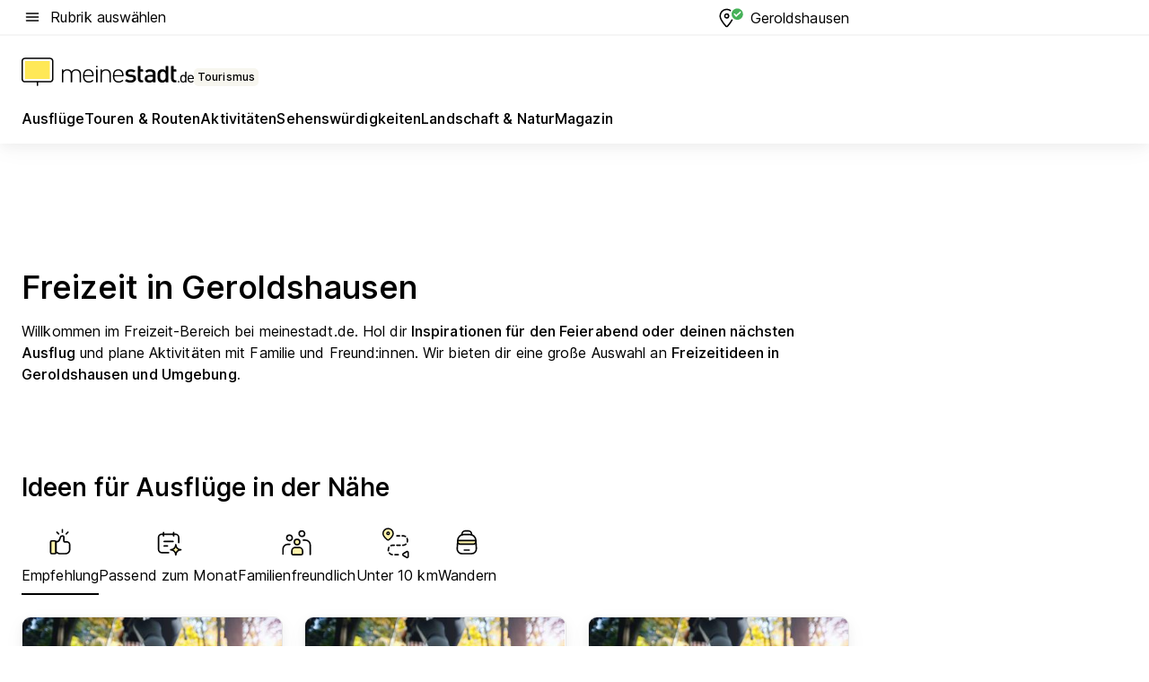

--- FILE ---
content_type: text/html; charset=utf-8
request_url: https://tourismus.meinestadt.de/geroldshausen
body_size: 97175
content:
<!DOCTYPE html><html lang="de"><head><meta charset="UTF-8"><meta name="referrer" content="unsafe-url"><meta name="viewport" content="width=device-width, initial-scale=1.0"><meta http-equiv="X-UA-Compatible" content="ie=edge"><title>Freizeit in Geroldshausen: Aktivitäten, Ausflüge, Veranstaltungen und mehr für Geroldshausen | meinestadt.de</title><meta name="description" content="Alles rund um deine Freizeit in Geroldshausen auf meinestadt.de – Hol dir Tipps und Ideen für Unternehmungen in Geroldshausen und Umgebung."><meta name="robots" content="noindex"><link rel="canonical" href="https://tourismus.meinestadt.de/geroldshausen"><meta property="og:site_name" content="meinestadt.de"><meta property="og:locale" content="de_DE"><meta property="og:type" content="website"><meta property="twitter:site" content="@meinestadt.de"><meta property="twitter:site:id" content="18801608"><meta property="twitter:card" content="summary_large_image"><meta property="fb:app_id" content="1142750435829968"><meta property="fb:pages" content="64154755476"><link rel="dns-prefetch" href="https://image-resize.meinestadt.de"><link rel="dns-prefetch" href="https://cluster-services.meinestadt.de"><link rel="preconnect" href="https://image-resize.meinestadt.de"><link rel="preconnect" href="https://cluster-services.meinestadt.de"><link href="https://cluster-services.meinestadt.de/fonts/v1/inter/fonts.css" rel="stylesheet"><link rel="preload" href="//securepubads.g.doubleclick.net/tag/js/gpt.js" as="script"><style>/*! normalize.css v8.0.1 | MIT License | github.com/necolas/normalize.css */html{line-height:1.15;-webkit-text-size-adjust:100%}body{margin:0}main{display:block}h1{font-size:2em;margin:.67em 0}hr{box-sizing:content-box;height:0;overflow:visible}pre{font-family:monospace,monospace;font-size:1em}a{background-color:transparent}abbr[title]{border-bottom:none;text-decoration:underline;-webkit-text-decoration:underline dotted;text-decoration:underline dotted}b,strong{font-weight:bolder}code,kbd,samp{font-family:monospace,monospace;font-size:1em}small{font-size:80%}sub,sup{font-size:75%;line-height:0;position:relative;vertical-align:baseline}sub{bottom:-.25em}sup{top:-.5em}img{border-style:none}button,input,optgroup,select,textarea{font-family:inherit;font-size:100%;line-height:1.15;margin:0}button,input{overflow:visible}button,select{text-transform:none}[type=button],[type=reset],[type=submit],button{-webkit-appearance:button}[type=button]::-moz-focus-inner,[type=reset]::-moz-focus-inner,[type=submit]::-moz-focus-inner,button::-moz-focus-inner{border-style:none;padding:0}[type=button]:-moz-focusring,[type=reset]:-moz-focusring,[type=submit]:-moz-focusring,button:-moz-focusring{outline:1px dotted ButtonText}fieldset{padding:.35em .75em .625em}legend{box-sizing:border-box;color:inherit;display:table;max-width:100%;padding:0;white-space:normal}progress{vertical-align:baseline}textarea{overflow:auto}[type=checkbox],[type=radio]{box-sizing:border-box;padding:0}[type=number]::-webkit-inner-spin-button,[type=number]::-webkit-outer-spin-button{height:auto}[type=search]{-webkit-appearance:textfield;outline-offset:-2px}[type=search]::-webkit-search-decoration{-webkit-appearance:none}::-webkit-file-upload-button{-webkit-appearance:button;font:inherit}:-webkit-autofill{-webkit-text-fill-color:fieldtext}details{display:block}summary{display:list-item}[hidden],template{display:none}blockquote,body,dd,dl,fieldset,figure,h1,h2,h3,h4,h5,h6,hr,legend,ol,p,pre,ul{margin:0;padding:0}li>ol,li>ul{margin-bottom:0}table{border-collapse:collapse;border-spacing:0}fieldset{border:0;min-width:0}button,input,select{-webkit-appearance:none;-moz-appearance:none;appearance:none;background-color:transparent;border:0;color:#000;font-family:Inter,sans-serif;font-size:14px;letter-spacing:.1px;line-height:22px;margin:0;outline:none!important;padding:0}@media screen and (min-width:375px){button,input,select{font-size:14px;letter-spacing:.1px;line-height:22px}}@media screen and (min-width:1280px){button,input,select{font-size:14px;letter-spacing:.1px;line-height:22px}}button:disabled,input:disabled,select:disabled{opacity:1;-webkit-text-fill-color:currentColor}button[type=submit],input[type=submit],select[type=submit]{font-weight:400}textarea{background-color:transparent;border:0;padding:0;resize:none}html{box-sizing:border-box;font-size:10px;min-height:100%;overflow-y:scroll}html *{box-sizing:inherit}html :after,html :before{box-sizing:inherit;display:block}body{color:#000;font-family:Inter,sans-serif;font-size:14px;letter-spacing:.1px;line-height:22px;position:relative}@media screen and (min-width:375px){body{font-size:14px;letter-spacing:.1px;line-height:22px}}@media screen and (min-width:1280px){body{font-size:14px;letter-spacing:.1px;line-height:22px}}button:disabled,input[type=button]:disabled,input[type=submit]:disabled{cursor:not-allowed}*{-webkit-tap-highlight-color:rgba(0,0,0,0);-moz-tap-highlight-color:transparent}:focus,:hover{outline:none}input:-webkit-autofill,input:-webkit-autofill:active,input:-webkit-autofill:focus,input:-webkit-autofill:hover{-webkit-transition:color 9999s ease-out,background-color 9999s ease-out;-webkit-transition-delay:9999s}a{color:#000;text-decoration:none;text-decoration-line:none}a:active,a:focus,a:hover,a:visited{color:#000;text-decoration:none}h1{font-size:22px;letter-spacing:.1px;line-height:30px}@media screen and (min-width:375px){h1{font-size:26px;letter-spacing:.1px;line-height:34px}}@media screen and (min-width:1280px){h1{font-size:36px;letter-spacing:.1px;line-height:44px}}h2{font-size:20px;letter-spacing:.1px;line-height:28px}@media screen and (min-width:375px){h2{font-size:22px;letter-spacing:.1px;line-height:30px}}@media screen and (min-width:1280px){h2{font-size:28px;letter-spacing:.1px;line-height:36px}}h3{font-size:18px;letter-spacing:.1px;line-height:26px}@media screen and (min-width:375px){h3{font-size:18px;letter-spacing:.1px;line-height:26px}}@media screen and (min-width:1280px){h3{font-size:20px;letter-spacing:.1px;line-height:28px}}h4{font-size:16px;letter-spacing:.1px;line-height:24px}@media screen and (min-width:375px){h4{font-size:16px;letter-spacing:.1px;line-height:24px}}@media screen and (min-width:1280px){h4{font-size:16px;letter-spacing:.1px;line-height:24px}}h5{font-size:14px;letter-spacing:.1px;line-height:22px}@media screen and (min-width:375px){h5{font-size:14px;letter-spacing:.1px;line-height:22px}}@media screen and (min-width:1280px){h5{font-size:14px;letter-spacing:.1px;line-height:22px}}h6{font-size:14px;letter-spacing:.1px;line-height:22px}@media screen and (min-width:375px){h6{font-size:14px;letter-spacing:.1px;line-height:22px}}@media screen and (min-width:1280px){h6{font-size:14px;letter-spacing:.1px;line-height:22px}}html{bottom:0;left:0;overflow-x:hidden;position:relative;right:0;top:0;-webkit-overflow-scrolling:touch}@supports (scrollbar-gutter:stable){html{scrollbar-gutter:stable}}@supports not (scrollbar-gutter:stable){html{overflow-y:scroll}}html.-noScroll{overflow:hidden}html.-noScroll::-webkit-scrollbar{display:none}@supports not (scrollbar-gutter:stable){@media screen and (min-width:768px){html.-noScroll,html.-noScroll .ms-cookie-banner{padding-right:15px}}}html.-noScroll body{height:100%;overflow:hidden;width:100%}form{margin:0}select{-webkit-appearance:none}::-ms-clear{display:none}button:focus{outline:0!important}</style><style>.ms-defaultView{display:grid;grid-template-areas:"smartBanner smartBanner smartBanner" "header header header" "m0 m0 m0" "stage stage stage" ". main ." "footer footer footer";grid-template-rows:auto auto auto auto 1fr auto;min-height:100%;width:100%}@media screen and (min-width:768px){.ms-defaultView{grid-template-areas:"header header header" "header header header" ". p0 ." "stage stage skyRight" "skyLeft main skyRight" "footer footer footer";grid-template-rows:auto auto auto auto 1fr auto}}@media screen and (min-width:1280px){.ms-defaultView{grid-template-areas:"header header header" "header header header" ". p0 ." "stage stage stage" "skyLeft main skyRight" "footer footer footer";grid-template-rows:auto auto auto auto 1fr auto}}.ms-defaultView{grid-template-columns:0 minmax(0,768px) 0}@media screen and (min-width:768px){.ms-defaultView{grid-template-columns:0 768px 1fr}}@media screen and (min-width:1280px){.ms-defaultView{grid-template-columns:1fr 970px minmax(310px,1fr)}}@media screen and (min-width:1440px){.ms-defaultView{grid-template-columns:minmax(160px,1fr) 970px minmax(310px,1fr)}}@media screen and (min-width:1600px){.ms-defaultView{grid-template-columns:minmax(160px,1fr) 1140px minmax(310px,1fr)}}.ms-defaultView__smartBanner{grid-area:smartBanner}.ms-defaultView__header{grid-area:header;margin-bottom:24px}@media screen and (min-width:768px){.ms-defaultView__m0,.ms-defaultView__m9{display:none}}.ms-defaultView__m0{grid-area:m0;padding-bottom:5px;padding-top:5px}.ms-defaultView__p2,.ms-defaultView__p5{display:none;padding-bottom:10px}@media screen and (min-width:768px){.ms-defaultView__p2,.ms-defaultView__p5{display:block}}.ms-defaultView__p2{grid-area:skyRight}.ms-defaultView__p5{grid-area:skyLeft;justify-self:end;padding-right:10px}@media screen and (max-width:1440px){.ms-defaultView__p5{display:none}}.ms-defaultView__p0{display:none;grid-area:p0;justify-content:center}@media screen and (min-width:768px){.ms-defaultView__p0{display:flex}}.ms-defaultView__main{grid-area:main}.ms-defaultView__stage{grid-area:stage;z-index:5}.ms-defaultView__footer{grid-area:footer}.ms-defaultView__linkunits{margin-bottom:30px}.ms-defaultView.-hasStage .ms-defaultView__p2{padding-top:10px}.ms-defaultView.-hasStage .ms-defaultView__header{margin-bottom:0}@media screen and (min-width:1280px){.ms-defaultView.-hasStage .ms-defaultView__header{margin-bottom:24px}.ms-defaultView.-stageWithAds{grid-template-areas:"header header header" "header header header" ". p0 ." "skyLeft stage skyRight" "skyLeft main skyRight" "footer footer footer"}}.ms-header[data-v-3396afb3]{box-shadow:0 4px 12px 0 rgba(0,0,0,.04),0 7px 25px 0 rgba(0,0,0,.04);display:flex;flex-direction:column;position:relative;width:100%}@media screen and (min-width:1280px){.ms-header[data-v-3396afb3]{padding-bottom:8px}.ms-header[data-v-3396afb3]:before{background-color:#f5f5f5;content:"";display:block;height:2px;left:0;position:absolute;top:38px;width:100%;z-index:-1}}.ms-header__lowerSection[data-v-3396afb3],.ms-header__middleSection[data-v-3396afb3],.ms-header__upperSection[data-v-3396afb3]{display:grid;grid-template-areas:". content .";grid-template-columns:0 minmax(0,768px) 0}@media screen and (min-width:768px){.ms-header__lowerSection[data-v-3396afb3],.ms-header__middleSection[data-v-3396afb3],.ms-header__upperSection[data-v-3396afb3]{grid-template-columns:0 768px 1fr}}@media screen and (min-width:1280px){.ms-header__lowerSection[data-v-3396afb3],.ms-header__middleSection[data-v-3396afb3],.ms-header__upperSection[data-v-3396afb3]{grid-template-columns:1fr 970px minmax(310px,1fr)}}@media screen and (min-width:1440px){.ms-header__lowerSection[data-v-3396afb3],.ms-header__middleSection[data-v-3396afb3],.ms-header__upperSection[data-v-3396afb3]{grid-template-columns:minmax(160px,1fr) 970px minmax(310px,1fr)}}@media screen and (min-width:1600px){.ms-header__lowerSection[data-v-3396afb3],.ms-header__middleSection[data-v-3396afb3],.ms-header__upperSection[data-v-3396afb3]{grid-template-columns:minmax(160px,1fr) 1140px minmax(310px,1fr)}}@media screen and (min-width:1280px){.ms-header__middleSection[data-v-3396afb3]{background-color:#f7f6ef}}.ms-header__lowerSectionContent[data-v-3396afb3],.ms-header__middleSectionContent[data-v-3396afb3],.ms-header__upperSectionContent[data-v-3396afb3]{display:grid;grid-area:content}@media screen and (min-width:1280px){.ms-header__lowerSectionContent[data-v-3396afb3],.ms-header__middleSectionContent[data-v-3396afb3],.ms-header__upperSectionContent[data-v-3396afb3]{padding-left:24px;padding-right:24px}}.ms-header__upperSectionContent[data-v-3396afb3]{grid-template-areas:"burgerMenuBtn logo .";grid-template-columns:1fr 1fr 1fr}@media screen and (min-width:1280px){.ms-header__upperSectionContent[data-v-3396afb3]{font-size:16px;grid-template-areas:"burgerMenuBtn .";grid-template-columns:1fr auto;height:40px;letter-spacing:.1px;line-height:24px}}@media screen and (min-width:1280px) and (min-width:375px){.ms-header__upperSectionContent[data-v-3396afb3]{font-size:16px;letter-spacing:.1px;line-height:24px}}@media screen and (min-width:1280px) and (min-width:1280px){.ms-header__upperSectionContent[data-v-3396afb3]{font-size:16px;letter-spacing:.1px;line-height:24px}}.ms-header__middleSectionContent[data-v-3396afb3]{grid-template-areas:"relocation";grid-template-columns:1fr}@media screen and (min-width:1280px){.ms-header__lowerSectionContent[data-v-3396afb3]{grid-template-areas:"logo          linkArea" "nav           nav";grid-template-columns:auto 1fr}}.ms-header__metaActions[data-v-3396afb3]{align-items:center;display:flex;gap:24px;justify-content:center;justify-self:end}@media screen and (min-width:768px){.ms-header__metaActions[data-v-3396afb3]{justify-content:flex-end}}.ms-header__burgerMenu[data-v-3396afb3]{grid-area:burgerMenuBtn}.ms-header__linkArea[data-v-3396afb3]{grid-area:linkArea}.ms-header__logo[data-v-3396afb3]{grid-area:logo}.ms-header__navBar[data-v-3396afb3]{grid-area:nav}.ms-header__relocation[data-v-3396afb3]{background-color:#f7f6ef;border-radius:10px;grid-area:relocation;margin-bottom:16px;margin-left:16px;margin-right:16px}@media screen and (min-width:1280px){.ms-header__relocation[data-v-3396afb3]{border-radius:none;margin:0}}.ms-header__bookmark[data-v-3396afb3],.ms-header__login[data-v-3396afb3]{align-self:center;justify-self:end}.ms-header__relocationToggle[data-v-3396afb3]{align-self:center;justify-self:center}@media screen and (min-width:1280px){.ms-header__relocationToggle[data-v-3396afb3]{justify-self:end}}.ms-header.-noBorderTop[data-v-3396afb3]:before{content:none}.ms-header.-noBorderBottom[data-v-3396afb3]{border-bottom:0;margin-bottom:0}.ms-smartBanner[data-v-41f22f7c]{align-items:center;background-color:#333;color:#fff;display:flex;min-height:80px;padding:10px;position:relative}.ms-smartBanner__closeBtn[data-v-41f22f7c]{align-self:center;cursor:pointer;display:block;height:14px;width:14px}.ms-smartBanner__closeBtn[data-v-41f22f7c],.ms-smartBanner__cta[data-v-41f22f7c],.ms-smartBanner__logo[data-v-41f22f7c]{cursor:pointer}.ms-smartBanner__logo[data-v-41f22f7c]{border-radius:13px;display:block;height:50px;margin-left:5px;width:50px}@media screen and (min-width:375px){.ms-smartBanner__logo[data-v-41f22f7c]{height:60px;margin-left:10px;width:60px}}.ms-smartBanner__description[data-v-41f22f7c],.ms-smartBanner__name[data-v-41f22f7c],.ms-smartBanner__rating[data-v-41f22f7c]{font-size:12px;letter-spacing:.1px;line-height:20px}@media screen and (min-width:375px){.ms-smartBanner__description[data-v-41f22f7c],.ms-smartBanner__name[data-v-41f22f7c],.ms-smartBanner__rating[data-v-41f22f7c]{font-size:12px;letter-spacing:.1px;line-height:20px}}@media screen and (min-width:1280px){.ms-smartBanner__description[data-v-41f22f7c],.ms-smartBanner__name[data-v-41f22f7c],.ms-smartBanner__rating[data-v-41f22f7c]{font-size:12px;letter-spacing:.1px;line-height:20px}}.ms-smartBanner__name[data-v-41f22f7c]{font-weight:525}.ms-smartBanner__rating[data-v-41f22f7c]{margin-top:auto}.ms-smartBanner__cta[data-v-41f22f7c]{border:1px solid #fff;border-radius:3px;bottom:10px;box-sizing:border-box;font-size:14px;letter-spacing:.1px;line-height:22px;padding:5px 10px;position:absolute;right:10px;-webkit-user-select:none;-moz-user-select:none;user-select:none}@media screen and (min-width:375px){.ms-smartBanner__cta[data-v-41f22f7c]{font-size:14px;letter-spacing:.1px;line-height:22px}}@media screen and (min-width:1280px){.ms-smartBanner__cta[data-v-41f22f7c]{font-size:14px;letter-spacing:.1px;line-height:22px}}@media screen and (min-width:375px){.ms-smartBanner__cta[data-v-41f22f7c]{padding:5px 15px}}.ms-smartBanner__cta[data-v-41f22f7c],.ms-smartBanner__cta[data-v-41f22f7c]:visited{color:#fff}.ms-smartBanner__cta[data-v-41f22f7c]:active,.ms-smartBanner__cta[data-v-41f22f7c]:hover{background-color:#fff;border-color:#333;color:#333}.ms-smartBanner__textWrapper[data-v-41f22f7c]{display:flex;flex-direction:column;height:100%;margin-left:5px}@media screen and (min-width:375px){.ms-smartBanner__textWrapper[data-v-41f22f7c]{margin-left:10px}}.ms-smartBanner__star[data-v-41f22f7c]{display:inline;fill:#fc0;height:1em;width:1em}.ms-smartBanner__star+.ms-smartBanner__star[data-v-41f22f7c]{margin-left:1px}.ms-smartBanner__star.-empty[data-v-41f22f7c]{color:#fff}.ms-adPlace[data-v-7a86a1e5]{display:flex;justify-content:center;position:relative}.ms-adPlace__placement[data-v-7a86a1e5]{max-width:100%}.ms-adPlace.-p0[data-v-7a86a1e5]{padding-bottom:5px}.ms-adPlace.-p2[data-v-7a86a1e5]{justify-content:flex-start;padding-left:10px}.ms-adPlace.-p3[data-v-7a86a1e5],.ms-adPlace.-p4[data-v-7a86a1e5]{display:none;margin-bottom:20px;text-align:center;width:300px}@media screen and (min-width:768px){.ms-adPlace.-p3[data-v-7a86a1e5],.ms-adPlace.-p4[data-v-7a86a1e5]{display:block}}.ms-adPlace.-m0[data-v-7a86a1e5]{width:100%}.ms-adPlace.-m9[data-v-7a86a1e5]{position:fixed;top:0;z-index:7000000}.ms-adPlace.-m0sticky[data-v-7a86a1e5]{left:0;position:fixed;top:0;z-index:4000000}.ms-adPlace.-p2[data-v-7a86a1e5],.ms-adPlace.-sticky[data-v-7a86a1e5]{position:sticky;top:10px}.ms-adPlace.-c1[data-v-7a86a1e5],.ms-adPlace.-c2[data-v-7a86a1e5],.ms-adPlace.-c3[data-v-7a86a1e5]{align-items:center;display:flex;height:auto;justify-content:center;margin-left:-20px;margin-right:-20px;text-align:center}.ms-adPlace.-m1[data-v-7a86a1e5]:not(.-disturber),.ms-adPlace.-m2[data-v-7a86a1e5]:not(.-disturber),.ms-adPlace.-m3[data-v-7a86a1e5]:not(.-disturber),.ms-adPlace.-m4[data-v-7a86a1e5]:not(.-disturber),.ms-adPlace.-m5[data-v-7a86a1e5]:not(.-disturber),.ms-adPlace.-m6[data-v-7a86a1e5]:not(.-disturber),.ms-adPlace.-m7[data-v-7a86a1e5]:not(.-disturber),.ms-adPlace.-mx[data-v-7a86a1e5]:not(.-disturber),.ms-adPlace.-n0[data-v-7a86a1e5]:not(.-disturber),.ms-adPlace.-n1[data-v-7a86a1e5]:not(.-disturber),.ms-adPlace.-n2[data-v-7a86a1e5]:not(.-disturber),.ms-adPlace.-n3[data-v-7a86a1e5]:not(.-disturber),.ms-adPlace.-n4[data-v-7a86a1e5]:not(.-disturber),.ms-adPlace.-n5[data-v-7a86a1e5]:not(.-disturber){margin-bottom:20px}@media screen and (min-width:768px){.ms-adPlace.-mobile[data-v-7a86a1e5]{display:none}}.ms-adPlace.-desktop[data-v-7a86a1e5]{display:none}@media screen and (min-width:768px){.ms-adPlace.-desktop[data-v-7a86a1e5]{display:flex}}@charset "UTF-8";.dot[data-v-342a9404]:before{color:#ff5151;content:"●";font-size:18px;position:absolute;right:0;top:-6px}.ms-headerLogo__extraText--truncated[data-v-d9ea6298]{overflow:hidden;text-overflow:ellipsis;white-space:nowrap}.ms-headerLogo[data-v-d9ea6298]{display:flex;height:100%;justify-content:center;width:100%}@media screen and (min-width:1280px){.ms-headerLogo[data-v-d9ea6298]{height:auto;justify-content:flex-start;width:auto}}.ms-headerLogo__slogan[data-v-d9ea6298]{align-items:center;display:flex;flex-direction:column;padding-bottom:16px;padding-top:8px;position:relative}@media screen and (min-width:1280px){.ms-headerLogo__slogan[data-v-d9ea6298]{align-items:center;flex-direction:row;gap:8px;height:32px;justify-content:flex-start;margin:24px 0;padding-bottom:0;padding-top:0;position:relative}}.ms-headerLogo__svg[data-v-d9ea6298]{height:29px;max-width:174px;min-width:174px;width:174px}@media screen and (min-width:1280px){.ms-headerLogo__svg[data-v-d9ea6298]{height:100%;max-width:192px;width:192px}}.ms-headerLogo__channelLabel[data-v-d9ea6298]{align-self:flex-end;background-color:#f7f6ef;border-radius:5px;font-size:12px;font-weight:525;letter-spacing:.1px;line-height:20px;padding:1px 2px;-webkit-user-select:none;-moz-user-select:none;user-select:none}@media screen and (min-width:375px){.ms-headerLogo__channelLabel[data-v-d9ea6298]{font-size:12px;letter-spacing:.1px;line-height:20px}}@media screen and (min-width:1280px){.ms-headerLogo__channelLabel[data-v-d9ea6298]{align-self:center;font-size:12px;letter-spacing:.1px;line-height:20px;margin-top:auto;padding:0 4px;position:relative;right:auto;top:auto}}.ms-headerLogo__extraText[data-v-d9ea6298]{font-size:12px;letter-spacing:.1px;line-height:20px;margin-left:47px;margin-top:5px}@media screen and (min-width:375px){.ms-headerLogo__extraText[data-v-d9ea6298]{font-size:12px;letter-spacing:.1px;line-height:20px}}@media screen and (min-width:1280px){.ms-headerLogo__extraText[data-v-d9ea6298]{font-size:12px;letter-spacing:.1px;line-height:20px}}.ms-headerLogo__extraText--truncated[data-v-d9ea6298]{width:170px}.ms-headerLogo.-noLabel .ms-headerLogo__slogan[data-v-d9ea6298]{height:76px;justify-content:center;padding-bottom:0;padding-top:0}.ms-navBar[data-v-d1b54ae8],.ms-navBar__items[data-v-d1b54ae8]{max-width:100%;width:100%}.ms-navBar__items[data-v-d1b54ae8]{display:flex;flex-direction:row;gap:16px}@media screen and (min-width:1280px){.ms-navBar__items[data-v-d1b54ae8]{gap:32px}}.ms-navBar__item[data-v-d1b54ae8]{list-style:none;position:relative}.ms-navBar__item.-hidden[data-v-d1b54ae8]{opacity:0;pointer-events:none}.ms-navBar__itemLink[data-v-d1b54ae8]{color:#000;cursor:pointer;display:block;font-size:16px;font-weight:525;letter-spacing:.1px;line-height:24px;padding-bottom:8px}@media screen and (min-width:375px){.ms-navBar__itemLink[data-v-d1b54ae8]{font-size:16px;letter-spacing:.1px;line-height:24px}}@media screen and (min-width:1280px){.ms-navBar__itemLink[data-v-d1b54ae8]{font-size:16px;letter-spacing:.1px;line-height:24px}}.ms-navBar__itemLink[data-v-d1b54ae8]:after{border-radius:4px;bottom:0;content:"";height:4px;left:0;position:absolute;transform:scaleX(0);transform-origin:center;transition-duration:.3s;transition-property:background-color,transform;transition-timing-function:cubic-bezier(.4,0,.2,1);width:100%}.ms-navBar__itemLink.-active[data-v-d1b54ae8]:after,.ms-navBar__itemLink[data-v-d1b54ae8]:hover:after{background-color:#ffe857;transform:scaleX(1)}.ms-navBar__itemLink[data-v-d1b54ae8]:active:after{background-color:#fc0;transform:scaleX(1.1)}.ms-navBar__itemLink.-currentChannel[data-v-d1b54ae8]{pointer-events:none}.ms-navBar__itemLink.-currentChannel[data-v-d1b54ae8]:after{background-image:linear-gradient(#ffe857,#ffe857);background-size:100% 4px;border-radius:2px}.ms-navBar__itemLink.-hideHighlighting[data-v-d1b54ae8]:after{background-image:linear-gradient(180deg,#f5f5f5,#f5f5f5);background-size:0 4px}.ms-navBar__itemLink.-noPaddingRight[data-v-d1b54ae8]:hover:after{width:100%}.ms-navBar__itemLink.-noPaddingRight[data-v-d1b54ae8]:active:after{left:-4px;width:calc(100% + 8px)}.ms-navBar__itemLink.-noPaddingRight .ms-navBar__itemLinkText[data-v-d1b54ae8]{padding-right:5px;white-space:nowrap}.ms-navBar__itemLinkText[data-v-d1b54ae8]{white-space:nowrap}.ms-offcanvasNav[data-v-47fe3c3d]{position:relative;z-index:6000020}.ms-offcanvasNav[data-v-47fe3c3d]:before{background-color:#333;bottom:0;content:"";height:100vh;left:0;opacity:0;pointer-events:none;position:fixed;top:0;transition-duration:.3s;transition-property:opacity,-webkit-backdrop-filter;transition-property:backdrop-filter,opacity;transition-property:backdrop-filter,opacity,-webkit-backdrop-filter;transition-timing-function:cubic-bezier(.4,0,.2,1);width:100vw;will-change:backdrop-filter}@supports ((-webkit-backdrop-filter:blur()) or (backdrop-filter:blur())){.ms-offcanvasNav[data-v-47fe3c3d]:before{-webkit-backdrop-filter:blur(0);backdrop-filter:blur(0)}}.ms-offcanvasNav[data-v-47fe3c3d]:before{z-index:-1}.ms-offcanvasNav.-open .ms-offcanvasNav__drawer[data-v-47fe3c3d]{transform:translateX(0)}.ms-offcanvasNav.-open[data-v-47fe3c3d]:before{cursor:pointer;opacity:.75;pointer-events:all}@supports ((-webkit-backdrop-filter:blur()) or (backdrop-filter:blur())){.ms-offcanvasNav.-open[data-v-47fe3c3d]:before{-webkit-backdrop-filter:blur(1px);backdrop-filter:blur(1px)}}.ms-offcanvasNav__drawer[data-v-47fe3c3d]{background-color:#fff;bottom:0;display:flex;flex-direction:column;left:0;position:fixed;right:0;top:0;transform:translateX(-100%);transition:transform .3s cubic-bezier(.4,0,.2,1);width:100vw;z-index:0}@media screen and (min-width:768px){.ms-offcanvasNav__drawer[data-v-47fe3c3d]{width:320px}}.ms-offcanvasNav__layerWrapper[data-v-47fe3c3d]{display:flex;flex-grow:1;min-width:100%;overflow:hidden;position:relative;z-index:5}.ms-offcanvasNav__level0[data-v-47fe3c3d],.ms-offcanvasNav__level1[data-v-47fe3c3d]{bottom:0;display:flex;flex-direction:column;left:0;overflow:hidden;position:absolute;right:0;top:0;transition:transform .3s cubic-bezier(.4,0,.2,1)}.ms-offcanvasNav__level0[data-v-47fe3c3d]{transform:translateX(0)}.ms-offcanvasNav__level0.-open[data-v-47fe3c3d]{transform:translateX(-100%)}.ms-offcanvasNav__level1[data-v-47fe3c3d]{transform:translateX(100%)}.ms-offcanvasNav__level1.-open[data-v-47fe3c3d]{transform:translateX(0)}.ms-offcanvasNav__nav[data-v-47fe3c3d]{align-items:center;background-color:#fff;display:flex;justify-content:space-between;padding-left:32px;padding-right:32px;padding-top:32px;width:100%}.ms-offcanvasNav__icon[data-v-47fe3c3d]{height:24px;width:24px}.ms-offcanvasNav__backBtn[data-v-47fe3c3d],.ms-offcanvasNav__closeBtn[data-v-47fe3c3d]{align-items:center;cursor:pointer;display:flex;height:100%}.ms-offcanvasNav__backBtn+.ms-offcanvasNav__backBtn[data-v-47fe3c3d],.ms-offcanvasNav__backBtn+.ms-offcanvasNav__closeBtn[data-v-47fe3c3d],.ms-offcanvasNav__closeBtn+.ms-offcanvasNav__backBtn[data-v-47fe3c3d],.ms-offcanvasNav__closeBtn+.ms-offcanvasNav__closeBtn[data-v-47fe3c3d]{margin-left:auto}.ms-offcanvasNav__backBtn.-noPointer[data-v-47fe3c3d],.ms-offcanvasNav__closeBtn.-noPointer[data-v-47fe3c3d]{cursor:auto}.ms-offcanvasNav__headline[data-v-47fe3c3d],.ms-offcanvasNav__link[data-v-47fe3c3d]{flex-shrink:0}.ms-offcanvasNav__headline[data-v-47fe3c3d]{align-items:center;display:flex;flex-direction:column;font-size:18px;font-weight:525;letter-spacing:.1px;line-height:26px;padding-bottom:48px;padding-top:24px;text-align:center}@media screen and (min-width:375px){.ms-offcanvasNav__headline[data-v-47fe3c3d]{font-size:18px;letter-spacing:.1px;line-height:26px}}@media screen and (min-width:1280px){.ms-offcanvasNav__headline[data-v-47fe3c3d]{font-size:20px;letter-spacing:.1px;line-height:28px}}.ms-offcanvasNav__link[data-v-47fe3c3d]{align-items:center;cursor:pointer;display:flex;font-size:16px;font-weight:525;height:50px;justify-content:space-between;letter-spacing:.1px;line-height:24px;padding-left:32px;padding-right:32px;position:relative;width:100%}@media screen and (min-width:375px){.ms-offcanvasNav__link[data-v-47fe3c3d]{font-size:16px;letter-spacing:.1px;line-height:24px}}@media screen and (min-width:1280px){.ms-offcanvasNav__link[data-v-47fe3c3d]{font-size:16px;letter-spacing:.1px;line-height:24px}}.ms-offcanvasNav__link[data-v-47fe3c3d]:after{border-radius:2px;bottom:0;content:"";left:0;position:absolute;top:0;width:5px}.ms-offcanvasNav__link[data-v-47fe3c3d]:hover:after{background-color:#f1ede0}.ms-offcanvasNav__link.-active[data-v-47fe3c3d]{font-weight:525}.ms-offcanvasNav__link.-active[data-v-47fe3c3d]:after{background-color:#ffda00}.ms-offcanvasNav__body[data-v-47fe3c3d]{flex-shrink:1;overflow-y:auto;-webkit-overflow-scrolling:touch}.ms-offcanvasNav__btnArea[data-v-47fe3c3d]{box-shadow:0 4px 12px 0 rgba(0,0,0,.04),0 7px 25px 0 rgba(0,0,0,.04);display:flex;flex-direction:column;flex-shrink:0;gap:8px;justify-self:flex-end;margin-top:auto;padding:32px}.ms-offcanvasNav__cta[data-v-47fe3c3d]{align-items:center;background-color:#ffda00;display:flex;flex-grow:1;justify-content:center;min-height:50px;min-width:50%;padding-left:5px;padding-right:5px;text-align:center}.ms-offcanvasNav__cta.-secondary[data-v-47fe3c3d]{background:#fff}.ms-offcanvasNav__channelIcon[data-v-47fe3c3d]{background-color:#fbfaf7;border-radius:50%;margin-bottom:8px}.cs-bookmark-icon[data-v-3aada5eb]{display:block;position:relative}.cs-bookmark-icon[data-v-3aada5eb]:after{background-color:#f14165;border:2px solid #fff;border-radius:50%;content:"";height:10px;opacity:0;position:absolute;right:1px;top:1px;transition:opacity .2s cubic-bezier(.4,0,.2,1);width:10px}.cs-bookmark-icon__icon[data-v-3aada5eb]{height:24px;width:24px}.cs-bookmark-icon.-hasDot[data-v-3aada5eb]:after{opacity:1}.ms-textLink.-truncated .ms-textLink__textWrapper[data-v-38ea909b],.ms-textLink__suffix[data-v-38ea909b]{overflow:hidden;text-overflow:ellipsis;white-space:nowrap}.ms-textLink[data-v-38ea909b]{align-items:flex-start;cursor:pointer;display:flex}.ms-textLink .ms-textLink__text[data-v-38ea909b]{background-image:linear-gradient(#fc0,#fc0);background-position:50% 100%;background-repeat:no-repeat;background-size:0 2px;transition:background-size .3s ease-in}.ms-textLink:focus .ms-textLink__text[data-v-38ea909b],.ms-textLink:hover .ms-textLink__text[data-v-38ea909b]{background-size:100% 2px}.ms-textLink:active .ms-textLink__text[data-v-38ea909b]{background-image:linear-gradient(#fc0,#fc0);background-size:100% 2px}.ms-textLink__svg[data-v-38ea909b]{color:#fc0;display:inline-block;height:22px;margin-right:5px;min-width:12px;width:12px}@media screen and (min-width:768px){.ms-textLink__svg[data-v-38ea909b]{height:22px}}.ms-textLink.-copylink[data-v-38ea909b]{color:inherit;display:inline-block;font-size:inherit;font-weight:inherit}.ms-textLink.-copylink .ms-textLink__text[data-v-38ea909b]{background-image:linear-gradient(#fc0,#fc0);background-position:50% 100%;background-repeat:no-repeat;background-size:80% 2px;transition:background-size .3s ease-in}.ms-textLink.-copylink:focus .ms-textLink__text[data-v-38ea909b],.ms-textLink.-copylink:hover .ms-textLink__text[data-v-38ea909b]{background-size:100% 2px}.ms-textLink.-copylink:active .ms-textLink__text[data-v-38ea909b]{background-image:linear-gradient(#333,#333);background-size:100% 2px}.ms-textLink.-hyphens[data-v-38ea909b]{-webkit-hyphens:auto;hyphens:auto;word-break:normal}.ms-textLink.-anchorLink[data-v-38ea909b]{display:inline}.ms-textLink.-clickArea[data-v-38ea909b]:after{bottom:0;content:"";left:0;position:absolute;right:0;top:0}.ms-textLink__suffix[data-v-38ea909b]{color:#999;margin-left:5px}.ms-button[data-v-0cd7eb0c]{background-color:#ffda00;border:1px solid #ffda00;border-radius:3px;cursor:pointer;display:inline-block;height:50px;max-height:50px;min-height:50px;padding-left:30px;padding-right:30px;position:relative;transition-duration:.3s;transition-property:color,background-color,border-color;transition-timing-function:cubic-bezier(.4,0,.2,1);-webkit-user-select:none;-moz-user-select:none;user-select:none}.ms-button[data-v-0cd7eb0c]:active,.ms-button[data-v-0cd7eb0c]:focus,.ms-button[data-v-0cd7eb0c]:hover{background-color:#feba2e;border-color:#feba2e}.ms-button[data-v-0cd7eb0c]:disabled{background-color:#fced96;border-color:#fced96;color:#999;cursor:not-allowed}.ms-button[data-v-0cd7eb0c]:active:not(:disabled){transform:translateY(2px)}.ms-button__flexWrapper[data-v-0cd7eb0c]{align-items:center;display:flex;height:100%;justify-content:center}.ms-button__icon[data-v-0cd7eb0c]{height:25px;margin-right:10px;width:25px}.ms-button__loader[data-v-0cd7eb0c]{display:none;left:50%;position:absolute;top:50%;transform:translate(-50%,-50%)}.ms-button.-secondary[data-v-0cd7eb0c]{background-color:#f5f5f5;border-color:#ccc}.ms-button.-secondary[data-v-0cd7eb0c]:active,.ms-button.-secondary[data-v-0cd7eb0c]:focus,.ms-button.-secondary[data-v-0cd7eb0c]:hover{background-color:#ccc}.ms-button.-secondary[data-v-0cd7eb0c]:disabled{background-color:#f5f5f5}.ms-button.-inverted[data-v-0cd7eb0c]{background-color:transparent;border-color:#fff;color:#fff}.ms-button.-inverted[data-v-0cd7eb0c]:active,.ms-button.-inverted[data-v-0cd7eb0c]:focus,.ms-button.-inverted[data-v-0cd7eb0c]:hover{background-color:#fff;color:#333}.ms-button.-inverted[data-v-0cd7eb0c]:disabled{background-color:#f5f5f5}.ms-button.-small[data-v-0cd7eb0c]{height:30px;max-height:30px;min-height:30px}.ms-button.-noTextWrap[data-v-0cd7eb0c]{white-space:nowrap}.ms-button.-square[data-v-0cd7eb0c]{padding:0;width:50px}.ms-button.-loading .ms-button__flexWrapper[data-v-0cd7eb0c]{visibility:hidden}.ms-button.-loading .ms-button__loader[data-v-0cd7eb0c]{display:block}.cs-autocomplete-dropdown__wrapper[data-v-f6b38de5]{align-items:flex-end;border-radius:5px;border-style:solid;border-width:1px;display:flex;height:52px;padding:5px 12px;position:relative;--tw-border-opacity:1;border-color:rgb(204 204 204/var(--tw-border-opacity));transition-duration:.2s;transition-property:all;transition-timing-function:cubic-bezier(.4,0,.2,1)}.cs-autocomplete-dropdown__wrapper[data-v-f6b38de5]:hover{box-shadow:0 0 0 4px #f1ede0}.cs-autocomplete-dropdown__input[data-v-f6b38de5]{flex-grow:1;overflow:hidden;text-overflow:ellipsis;white-space:nowrap;width:100%}.cs-autocomplete-dropdown__label[data-v-f6b38de5]{left:12px;max-width:calc(100% - 24px);overflow:hidden;position:absolute;text-overflow:ellipsis;top:5px;transform:translateY(9px);white-space:nowrap;--tw-text-opacity:1;color:rgb(102 102 102/var(--tw-text-opacity));transition-duration:.2s;transition-property:all;transition-timing-function:cubic-bezier(.4,0,.2,1)}@media screen and (min-width:768px){.cs-autocomplete-dropdown__label[data-v-f6b38de5]{transform:translateY(9px)}}.cs-autocomplete-dropdown.-filled .cs-autocomplete-dropdown__label[data-v-f6b38de5],.cs-autocomplete-dropdown.-focus .cs-autocomplete-dropdown__label[data-v-f6b38de5]{font-size:12px;letter-spacing:.1px;line-height:20px;transform:translateY(0)}@media screen and (min-width:375px){.cs-autocomplete-dropdown.-filled .cs-autocomplete-dropdown__label[data-v-f6b38de5],.cs-autocomplete-dropdown.-focus .cs-autocomplete-dropdown__label[data-v-f6b38de5]{font-size:12px;letter-spacing:.1px;line-height:20px}}@media screen and (min-width:1280px){.cs-autocomplete-dropdown.-filled .cs-autocomplete-dropdown__label[data-v-f6b38de5],.cs-autocomplete-dropdown.-focus .cs-autocomplete-dropdown__label[data-v-f6b38de5]{font-size:12px;letter-spacing:.1px;line-height:20px}}.cs-autocomplete-dropdown.-focus .cs-autocomplete-dropdown__wrapper[data-v-f6b38de5]{box-shadow:0 0 0 4px #fff3ab;--tw-border-opacity:1;border-color:rgb(255 211 29/var(--tw-border-opacity))}.cs-autocomplete-dropdown.-error .cs-autocomplete-dropdown__input[data-v-f6b38de5]{width:calc(100% - 52px)}.cs-autocomplete-dropdown.-error .cs-autocomplete-dropdown__wrapper[data-v-f6b38de5]{box-shadow:0 0 0 4px #fccfd8;--tw-border-opacity:1;border-color:rgb(241 65 101/var(--tw-border-opacity))}.cs-autocomplete-dropdown.-error .cs-autocomplete-dropdown__label[data-v-f6b38de5],.cs-autocomplete-dropdown.-error .cs-autocomplete-dropdown__wrapper[data-v-f6b38de5]{--tw-text-opacity:1;color:rgb(241 65 101/var(--tw-text-opacity))}.cs-autocomplete-dropdown.-inactive[data-v-f6b38de5]{cursor:not-allowed}.cs-autocomplete-dropdown.-inactive .cs-autocomplete-dropdown__input[data-v-f6b38de5]{cursor:not-allowed;width:calc(100% - 52px)}.cs-autocomplete-dropdown.-inactive .cs-autocomplete-dropdown__wrapper[data-v-f6b38de5]{box-shadow:none;--tw-border-opacity:1;border-color:rgb(229 229 229/var(--tw-border-opacity))}.cs-autocomplete-dropdown.-inactive .cs-autocomplete-dropdown__label[data-v-f6b38de5],.cs-autocomplete-dropdown.-inactive .cs-autocomplete-dropdown__wrapper[data-v-f6b38de5]{--tw-text-opacity:1;color:rgb(204 204 204/var(--tw-text-opacity))}.mt-12[data-v-f6b38de5]{margin-top:12px}.ms-stars-rating__star[data-v-2cac27f2]{height:1em;width:1em}.ms-stars-rating__star+.ms-stars-rating__star[data-v-2cac27f2]{margin-left:1px}.m-breakpoint-filter[data-v-622f57cb]{display:none}@media screen and (min-width:768px){.m-breakpoint-filter.-desktop[data-v-622f57cb],.m-breakpoint-filter.-tablet[data-v-622f57cb]{display:block}}@media screen and (min-width:1280px){.m-breakpoint-filter.-tablet[data-v-622f57cb]{display:none}}.m-breakpoint-filter.-mobile[data-v-622f57cb]{display:block}@media screen and (min-width:768px){.m-breakpoint-filter.-mobile[data-v-622f57cb]{display:none}}.m-breakpoint-filter.-tabletAndMobile[data-v-622f57cb]{display:block}@media screen and (min-width:1280px){.m-breakpoint-filter.-tabletAndMobile[data-v-622f57cb]{display:none}.m-breakpoint-filter.-desktopOnly[data-v-622f57cb]{display:block}}.w-custom[data-v-c9cd81b2]{width:260px}.custom-img-size[data-v-d447e63c]{height:215px;max-height:215px;-o-object-fit:cover;object-fit:cover}@media screen and (min-width:768px){.custom-img-size[data-v-d447e63c]{height:195px;width:346px}}@media screen and (min-width:1280px){.custom-img-size[data-v-d447e63c]{height:164px;width:289px}}@media screen and (min-width:1600px){.custom-img-size[data-v-d447e63c]{height:195px;width:346px}}.ms-clickArea[data-v-0a2bb1bc],.ms-clickArea[data-v-0a2bb1bc]:focus,.ms-clickArea[data-v-0a2bb1bc]:hover,.ms-clickArea[data-v-0a2bb1bc]:visited{color:inherit}.ms-clickArea[data-v-0a2bb1bc]:after{bottom:0;content:"";display:block;left:0;position:absolute;right:0;top:0;z-index:10}.ui-random-size[data-v-705abcce]{width:281px}@media screen and (min-width:768px){.ui-random-size[data-v-705abcce]{width:253px}}@media screen and (min-width:1280px){.ui-random-size[data-v-705abcce]{width:210px}}@media screen and (min-width:1600px){.ui-random-size[data-v-705abcce]{width:253px}}.ui-random-shadow[data-v-705abcce]{box-shadow:0 7px 25px 0 rgba(0,0,0,.04),0 4px 12px 0 rgba(0,0,0,.04)}.ui-random-shadow[data-v-705abcce]:hover{box-shadow:0 10px 20px 0 rgba(0,0,0,.12),0 4px 8px 0 rgba(0,0,0,.06)}.ui-random-image-height[data-v-705abcce]{height:141px}.ui-random-image-blur[data-v-705abcce]{filter:blur(4px)}.ui-image-height[data-v-705abcce]{height:calc(100% - 16px)}.ui-custom-size[data-v-34359f32]{height:38px;width:38px}.footer-grid[data-v-97186ed2]{display:grid;grid-template-areas:". content .";grid-template-columns:0 minmax(0,768px) 0}@media screen and (min-width:768px){.footer-grid[data-v-97186ed2]{grid-template-columns:0 768px 1fr}}@media screen and (min-width:1280px){.footer-grid[data-v-97186ed2]{grid-template-columns:1fr 970px minmax(310px,1fr)}}@media screen and (min-width:1440px){.footer-grid[data-v-97186ed2]{grid-template-columns:minmax(160px,1fr) 970px minmax(310px,1fr)}}@media screen and (min-width:1600px){.footer-grid[data-v-97186ed2]{grid-template-columns:minmax(160px,1fr) 1140px minmax(310px,1fr)}}.footer-grid__item[data-v-97186ed2]{grid-area:content}.custom-icon-size[data-v-3f48c70d]{min-height:38px;min-width:38px}.custom-padding[data-v-3f48c70d]{padding-bottom:7px;padding-top:7px}.closeIcon[data-v-3f48c70d],.input:checked~.label .openIcon[data-v-3f48c70d]{display:none}.input:checked~.label .closeIcon[data-v-3f48c70d]{display:block}.body[data-v-3f48c70d]{height:0;overflow:hidden}.input:checked~.body[data-v-3f48c70d]{height:auto;overflow:visible}</style><style>/*! tailwindcss v3.4.3 | MIT License | https://tailwindcss.com*/*,:after,:before{border:0 solid #e5e7eb;box-sizing:border-box}:after,:before{--tw-content:""}:host,html{line-height:1.5;-webkit-text-size-adjust:100%;font-family:ui-sans-serif,system-ui,sans-serif,Apple Color Emoji,Segoe UI Emoji,Segoe UI Symbol,Noto Color Emoji;font-feature-settings:normal;font-variation-settings:normal;-moz-tab-size:4;-o-tab-size:4;tab-size:4;-webkit-tap-highlight-color:transparent}body{line-height:inherit;margin:0}hr{border-top-width:1px;color:inherit;height:0}abbr:where([title]){-webkit-text-decoration:underline dotted;text-decoration:underline dotted}h1,h2,h3,h4,h5,h6{font-size:inherit;font-weight:inherit}a{color:inherit;text-decoration:inherit}b,strong{font-weight:bolder}code,kbd,pre,samp{font-family:ui-monospace,SFMono-Regular,Menlo,Monaco,Consolas,Liberation Mono,Courier New,monospace;font-feature-settings:normal;font-size:1em;font-variation-settings:normal}small{font-size:80%}sub,sup{font-size:75%;line-height:0;position:relative;vertical-align:baseline}sub{bottom:-.25em}sup{top:-.5em}table{border-collapse:collapse;border-color:inherit;text-indent:0}button,input,optgroup,select,textarea{color:inherit;font-family:inherit;font-feature-settings:inherit;font-size:100%;font-variation-settings:inherit;font-weight:inherit;letter-spacing:inherit;line-height:inherit;margin:0;padding:0}button,select{text-transform:none}button,input:where([type=button]),input:where([type=reset]),input:where([type=submit]){-webkit-appearance:button;background-color:transparent;background-image:none}:-moz-focusring{outline:auto}:-moz-ui-invalid{box-shadow:none}progress{vertical-align:baseline}::-webkit-inner-spin-button,::-webkit-outer-spin-button{height:auto}[type=search]{-webkit-appearance:textfield;outline-offset:-2px}::-webkit-search-decoration{-webkit-appearance:none}::-webkit-file-upload-button{-webkit-appearance:button;font:inherit}summary{display:list-item}blockquote,dd,dl,figure,h1,h2,h3,h4,h5,h6,hr,p,pre{margin:0}fieldset{margin:0}fieldset,legend{padding:0}menu,ol,ul{list-style:none;margin:0;padding:0}dialog{padding:0}textarea{resize:vertical}input::-moz-placeholder,textarea::-moz-placeholder{color:#9ca3af;opacity:1}input::placeholder,textarea::placeholder{color:#9ca3af;opacity:1}[role=button],button{cursor:pointer}:disabled{cursor:default}audio,canvas,embed,iframe,img,object,svg,video{display:block;vertical-align:middle}img,video{height:auto;max-width:100%}[hidden]{display:none}*,:after,:before{--tw-border-spacing-x:0;--tw-border-spacing-y:0;--tw-translate-x:0;--tw-translate-y:0;--tw-rotate:0;--tw-skew-x:0;--tw-skew-y:0;--tw-scale-x:1;--tw-scale-y:1;--tw-pan-x: ;--tw-pan-y: ;--tw-pinch-zoom: ;--tw-scroll-snap-strictness:proximity;--tw-gradient-from-position: ;--tw-gradient-via-position: ;--tw-gradient-to-position: ;--tw-ordinal: ;--tw-slashed-zero: ;--tw-numeric-figure: ;--tw-numeric-spacing: ;--tw-numeric-fraction: ;--tw-ring-inset: ;--tw-ring-offset-width:0px;--tw-ring-offset-color:#fff;--tw-ring-color:rgba(59,130,246,.5);--tw-ring-offset-shadow:0 0 #0000;--tw-ring-shadow:0 0 #0000;--tw-shadow:0 0 #0000;--tw-shadow-colored:0 0 #0000;--tw-blur: ;--tw-brightness: ;--tw-contrast: ;--tw-grayscale: ;--tw-hue-rotate: ;--tw-invert: ;--tw-saturate: ;--tw-sepia: ;--tw-drop-shadow: ;--tw-backdrop-blur: ;--tw-backdrop-brightness: ;--tw-backdrop-contrast: ;--tw-backdrop-grayscale: ;--tw-backdrop-hue-rotate: ;--tw-backdrop-invert: ;--tw-backdrop-opacity: ;--tw-backdrop-saturate: ;--tw-backdrop-sepia: ;--tw-contain-size: ;--tw-contain-layout: ;--tw-contain-paint: ;--tw-contain-style: }::backdrop{--tw-border-spacing-x:0;--tw-border-spacing-y:0;--tw-translate-x:0;--tw-translate-y:0;--tw-rotate:0;--tw-skew-x:0;--tw-skew-y:0;--tw-scale-x:1;--tw-scale-y:1;--tw-pan-x: ;--tw-pan-y: ;--tw-pinch-zoom: ;--tw-scroll-snap-strictness:proximity;--tw-gradient-from-position: ;--tw-gradient-via-position: ;--tw-gradient-to-position: ;--tw-ordinal: ;--tw-slashed-zero: ;--tw-numeric-figure: ;--tw-numeric-spacing: ;--tw-numeric-fraction: ;--tw-ring-inset: ;--tw-ring-offset-width:0px;--tw-ring-offset-color:#fff;--tw-ring-color:rgba(59,130,246,.5);--tw-ring-offset-shadow:0 0 #0000;--tw-ring-shadow:0 0 #0000;--tw-shadow:0 0 #0000;--tw-shadow-colored:0 0 #0000;--tw-blur: ;--tw-brightness: ;--tw-contrast: ;--tw-grayscale: ;--tw-hue-rotate: ;--tw-invert: ;--tw-saturate: ;--tw-sepia: ;--tw-drop-shadow: ;--tw-backdrop-blur: ;--tw-backdrop-brightness: ;--tw-backdrop-contrast: ;--tw-backdrop-grayscale: ;--tw-backdrop-hue-rotate: ;--tw-backdrop-invert: ;--tw-backdrop-opacity: ;--tw-backdrop-saturate: ;--tw-backdrop-sepia: ;--tw-contain-size: ;--tw-contain-layout: ;--tw-contain-paint: ;--tw-contain-style: }.container{width:100%}@media (min-width:0px){.container{max-width:0}}@media (min-width:375px){.container{max-width:375px}}@media (min-width:768px){.container{max-width:768px}}@media (min-width:1280px){.container{max-width:1280px}}@media (min-width:1440px){.container{max-width:1440px}}@media (min-width:1600px){.container{max-width:1600px}}.pointer-events-none{pointer-events:none}.\!visible{visibility:visible!important}.visible{visibility:visible}.invisible{visibility:hidden}.fixed{position:fixed}.absolute{position:absolute}.relative{position:relative}.sticky{position:sticky}.inset-0{inset:0}.-left-16{left:-16px}.-left-\[19px\]{left:-19px}.-right-16{right:-16px}.-right-\[19px\]{right:-19px}.-top-10{top:-10px}.-top-16{top:-16px}.bottom-0{bottom:0}.bottom-1{bottom:1px}.bottom-10{bottom:10px}.bottom-16{bottom:16px}.bottom-32{bottom:32px}.bottom-8{bottom:8px}.bottom-96{bottom:96px}.left-0{left:0}.left-1\/2{left:50%}.left-10{left:10px}.left-16{left:16px}.left-24{left:24px}.left-32{left:32px}.left-\[50\%\]{left:50%}.right-0{right:0}.right-10{right:10px}.right-15{right:15px}.right-16{right:16px}.right-24{right:24px}.right-8{right:8px}.top-0{top:0}.top-1\/2{top:50%}.top-10{top:10px}.top-16{top:16px}.top-8{top:8px}.top-full{top:100%}.isolate{isolation:isolate}.z-background{z-index:-1}.z-content{z-index:0}.z-content-control{z-index:5}.z-content-dropdown{z-index:30}.z-content-linkarea{z-index:10}.z-content-swimminglink{z-index:15}.z-content-tabcontent{z-index:20}.z-expanding-ad{z-index:5000}.z-expanding-nav{z-index:5000000}.z-overlay-canvas{z-index:6000000}.z-overlay-canvas-modal{z-index:6000025}.order-2{order:2}.col-span-12{grid-column:span 12/span 12}.col-span-4{grid-column:span 4/span 4}.col-span-full{grid-column:1/-1}.col-start-2{grid-column-start:2}.col-end-2{grid-column-end:2}.m-16{margin:16px}.m-8{margin:8px}.mx-\[6px\]{margin-left:6px;margin-right:6px}.my-30{margin-bottom:30px;margin-top:30px}.\!mb-0{margin-bottom:0!important}.-ml-30{margin-left:-30px}.-mt-30{margin-top:-30px}.mb-0{margin-bottom:0}.mb-10{margin-bottom:10px}.mb-15{margin-bottom:15px}.mb-16{margin-bottom:16px}.mb-20{margin-bottom:20px}.mb-24{margin-bottom:24px}.mb-25{margin-bottom:25px}.mb-30{margin-bottom:30px}.mb-32{margin-bottom:32px}.mb-4{margin-bottom:4px}.mb-40{margin-bottom:40px}.mb-48{margin-bottom:48px}.mb-5{margin-bottom:5px}.mb-56{margin-bottom:56px}.mb-60{margin-bottom:60px}.mb-64{margin-bottom:64px}.mb-8{margin-bottom:8px}.mb-auto{margin-bottom:auto}.ml-16{margin-left:16px}.ml-4{margin-left:4px}.ml-5{margin-left:5px}.ml-8{margin-left:8px}.ml-auto{margin-left:auto}.mr-0{margin-right:0}.mr-10{margin-right:10px}.mr-15{margin-right:15px}.mr-16{margin-right:16px}.mr-20{margin-right:20px}.mr-24{margin-right:24px}.mr-30{margin-right:30px}.mr-4{margin-right:4px}.mr-40{margin-right:40px}.mr-5{margin-right:5px}.mr-64{margin-right:64px}.mr-8{margin-right:8px}.mr-auto{margin-right:auto}.mt-10{margin-top:10px}.mt-12{margin-top:3rem}.mt-15{margin-top:15px}.mt-16{margin-top:16px}.mt-20{margin-top:20px}.mt-24{margin-top:24px}.mt-30{margin-top:30px}.mt-32{margin-top:32px}.mt-4{margin-top:4px}.mt-40{margin-top:40px}.mt-5{margin-top:5px}.mt-60{margin-top:60px}.mt-8{margin-top:8px}.mt-auto{margin-top:auto}.line-clamp-1{-webkit-line-clamp:1}.line-clamp-1,.line-clamp-3{display:-webkit-box;overflow:hidden;-webkit-box-orient:vertical}.line-clamp-3{-webkit-line-clamp:3}.block{display:block}.inline-block{display:inline-block}.inline{display:inline}.flex{display:flex}.inline-flex{display:inline-flex}.table{display:table}.grid{display:grid}.hidden{display:none}.aspect-\[1240\/700\]{aspect-ratio:1240/700}.aspect-\[720\/360\]{aspect-ratio:720/360}.size-24{height:24px;width:24px}.size-72{height:72px;width:72px}.size-\[10px\]{height:10px;width:10px}.h-1{height:1px}.h-10{height:10px}.h-100{height:100px}.h-16{height:16px}.h-24{height:24px}.h-25{height:25px}.h-32{height:32px}.h-38{height:38px}.h-4{height:4px}.h-40{height:40px}.h-48{height:48px}.h-50{height:50px}.h-52{height:52px}.h-56{height:56px}.h-60{height:60px}.h-64{height:64px}.h-72{height:72px}.h-96{height:96px}.h-\[120px\]{height:120px}.h-\[150px\]{height:150px}.h-\[200vh\]{height:200vh}.h-\[220px\]{height:220px}.h-\[34px\]{height:34px}.h-\[44px\]{height:44px}.h-\[60vh\]{height:60vh}.h-auto{height:auto}.h-full{height:100%}.h-lh-text-desktop{height:22px}.h-lh-text-l-desktop{height:24px}.h-lh-text-mobile{height:22px}.h-screen{height:100vh}.max-h-24{max-height:24px}.max-h-\[360px\]{max-height:360px}.max-h-full{max-height:100%}.max-h-screen{max-height:100vh}.min-h-100{min-height:100px}.min-h-24{min-height:24px}.min-h-38{min-height:38px}.min-h-\[600px\]{min-height:600px}.w-1{width:1px}.w-1\/2{width:50%}.w-10{width:10px}.w-100{width:100px}.w-16{width:16px}.w-2{width:2px}.w-24{width:24px}.w-25{width:25px}.w-32{width:32px}.w-38{width:38px}.w-4\/5{width:80%}.w-40{width:40px}.w-48{width:48px}.w-50{width:50px}.w-52{width:52px}.w-56{width:56px}.w-60{width:60px}.w-64{width:64px}.w-72{width:72px}.w-80{width:80px}.w-96{width:96px}.w-\[150px\]{width:150px}.w-\[195px\]{width:195px}.w-\[200px\]{width:200px}.w-\[240px\]{width:240px}.w-\[255px\]{width:255px}.w-\[300px\]{width:300px}.w-\[34px\]{width:34px}.w-\[44px\]{width:44px}.w-auto{width:auto}.w-full{width:100%}.w-lh-text-desktop{width:22px}.w-lh-text-l-desktop{width:24px}.w-lh-text-mobile{width:22px}.w-screen{width:100vw}.min-w-1\/2{min-width:50%}.min-w-24{min-width:24px}.min-w-38{min-width:38px}.min-w-40{min-width:40px}.min-w-52{min-width:52px}.min-w-96{min-width:96px}.min-w-\[150px\]{min-width:150px}.min-w-fit{min-width:-moz-fit-content;min-width:fit-content}.max-w-24{max-width:24px}.max-w-\[500px\]{max-width:500px}.max-w-\[768px\]{max-width:768px}.max-w-full{max-width:100%}.flex-1{flex:1 1 0%}.flex-shrink{flex-shrink:1}.flex-shrink-0,.shrink-0{flex-shrink:0}.flex-grow,.grow{flex-grow:1}.border-collapse{border-collapse:collapse}.border-spacing-1{--tw-border-spacing-x:1px;--tw-border-spacing-y:1px;border-spacing:var(--tw-border-spacing-x) var(--tw-border-spacing-y)}.-translate-x-1\/2{--tw-translate-x:-50%}.-translate-x-1\/2,.-translate-y-1\/2{transform:translate(var(--tw-translate-x),var(--tw-translate-y)) rotate(var(--tw-rotate)) skewX(var(--tw-skew-x)) skewY(var(--tw-skew-y)) scaleX(var(--tw-scale-x)) scaleY(var(--tw-scale-y))}.-translate-y-1\/2{--tw-translate-y:-50%}.-translate-y-\[120\%\]{--tw-translate-y:-120%}.-translate-y-\[120\%\],.translate-x-full{transform:translate(var(--tw-translate-x),var(--tw-translate-y)) rotate(var(--tw-rotate)) skewX(var(--tw-skew-x)) skewY(var(--tw-skew-y)) scaleX(var(--tw-scale-x)) scaleY(var(--tw-scale-y))}.translate-x-full{--tw-translate-x:100%}.translate-y-2{--tw-translate-y:2px}.translate-y-2,.translate-y-8{transform:translate(var(--tw-translate-x),var(--tw-translate-y)) rotate(var(--tw-rotate)) skewX(var(--tw-skew-x)) skewY(var(--tw-skew-y)) scaleX(var(--tw-scale-x)) scaleY(var(--tw-scale-y))}.translate-y-8{--tw-translate-y:8px}.-rotate-90{--tw-rotate:-90deg}.-rotate-90,.rotate-180{transform:translate(var(--tw-translate-x),var(--tw-translate-y)) rotate(var(--tw-rotate)) skewX(var(--tw-skew-x)) skewY(var(--tw-skew-y)) scaleX(var(--tw-scale-x)) scaleY(var(--tw-scale-y))}.rotate-180{--tw-rotate:180deg}.rotate-90{--tw-rotate:90deg}.rotate-90,.transform{transform:translate(var(--tw-translate-x),var(--tw-translate-y)) rotate(var(--tw-rotate)) skewX(var(--tw-skew-x)) skewY(var(--tw-skew-y)) scaleX(var(--tw-scale-x)) scaleY(var(--tw-scale-y))}.cursor-not-allowed{cursor:not-allowed}.cursor-pointer{cursor:pointer}.select-none{-webkit-user-select:none;-moz-user-select:none;user-select:none}.resize{resize:both}.scroll-mt-8{scroll-margin-top:8px}.list-outside{list-style-position:outside}.list-disc{list-style-type:disc}.columns-3{-moz-columns:3;column-count:3}.auto-rows-fr{grid-auto-rows:minmax(0,1fr)}.grid-cols-1{grid-template-columns:repeat(1,minmax(0,1fr))}.grid-cols-2{grid-template-columns:repeat(2,minmax(0,1fr))}.grid-cols-4{grid-template-columns:repeat(4,minmax(0,1fr))}.grid-cols-5{grid-template-columns:repeat(5,minmax(0,1fr))}.grid-cols-7{grid-template-columns:repeat(7,minmax(0,1fr))}.grid-rows-2{grid-template-rows:repeat(2,minmax(0,1fr))}.flex-row{flex-direction:row}.flex-col{flex-direction:column}.flex-col-reverse{flex-direction:column-reverse}.flex-wrap{flex-wrap:wrap}.content-center{align-content:center}.items-center{align-items:center}.justify-start{justify-content:flex-start}.justify-end{justify-content:flex-end}.justify-center{justify-content:center}.justify-between{justify-content:space-between}.gap-1{gap:1px}.gap-10{gap:10px}.gap-15{gap:15px}.gap-16{gap:16px}.gap-20{gap:20px}.gap-24{gap:24px}.gap-32{gap:32px}.gap-4{gap:4px}.gap-50{gap:50px}.gap-56{gap:56px}.gap-64{gap:64px}.gap-8{gap:8px}.gap-x-16{-moz-column-gap:16px;column-gap:16px}.gap-x-24{-moz-column-gap:24px;column-gap:24px}.gap-x-8{-moz-column-gap:8px;column-gap:8px}.gap-y-16{row-gap:16px}.gap-y-24{row-gap:24px}.gap-y-8{row-gap:8px}.space-y-16>:not([hidden])~:not([hidden]){--tw-space-y-reverse:0;margin-bottom:calc(16px*var(--tw-space-y-reverse));margin-top:calc(16px*(1 - var(--tw-space-y-reverse)))}.space-y-24>:not([hidden])~:not([hidden]){--tw-space-y-reverse:0;margin-bottom:calc(24px*var(--tw-space-y-reverse));margin-top:calc(24px*(1 - var(--tw-space-y-reverse)))}.self-start{align-self:flex-start}.self-end{align-self:flex-end}.self-center{align-self:center}.justify-self-start{justify-self:start}.justify-self-end{justify-self:end}.justify-self-center{justify-self:center}.overflow-auto{overflow:auto}.overflow-hidden{overflow:hidden}.overflow-x-scroll{overflow-x:scroll}.overflow-y-scroll{overflow-y:scroll}.truncate{overflow:hidden;white-space:nowrap}.text-ellipsis,.truncate{text-overflow:ellipsis}.hyphens-auto{hyphens:auto}.whitespace-nowrap{white-space:nowrap}.text-pretty{text-wrap:pretty}.break-words{overflow-wrap:break-word}.rounded{border-radius:3px}.rounded-10{border-radius:10px}.rounded-\[4px\]{border-radius:4px}.rounded-full{border-radius:9999px}.rounded-normal{border-radius:5px}.rounded-b-10{border-bottom-left-radius:10px;border-bottom-right-radius:10px}.rounded-t-10{border-top-left-radius:10px;border-top-right-radius:10px}.rounded-t-none{border-top-left-radius:0;border-top-right-radius:0}.rounded-tl-normal{border-top-left-radius:5px}.border{border-width:1px}.border-2{border-width:2px}.border-b{border-bottom-width:1px}.border-b-2{border-bottom-width:2px}.border-t{border-top-width:1px}.border-solid{border-style:solid}.border-dashed{border-style:dashed}.border-none{border-style:none}.\!border-color-alert-negative-100{--tw-border-opacity:1!important;border-color:rgb(241 65 101/var(--tw-border-opacity))!important}.\!border-color-neutral-grey-10{--tw-border-opacity:1!important;border-color:rgb(229 229 229/var(--tw-border-opacity))!important}.border-anthracite{--tw-border-opacity:1;border-color:rgb(51 51 51/var(--tw-border-opacity))}.border-black{--tw-border-opacity:1;border-color:rgb(0 0 0/var(--tw-border-opacity))}.border-color-alert-negative{--tw-border-opacity:1;border-color:rgb(241 65 101/var(--tw-border-opacity))}.border-color-brand-beige-100{--tw-border-opacity:1;border-color:rgb(241 237 224/var(--tw-border-opacity))}.border-color-brand-yellow-100{--tw-border-opacity:1;border-color:rgb(255 232 87/var(--tw-border-opacity))}.border-color-brand-yellow-200{--tw-border-opacity:1;border-color:rgb(255 211 29/var(--tw-border-opacity))}.border-color-brand-yellow-50{--tw-border-opacity:1;border-color:rgb(255 243 171/var(--tw-border-opacity))}.border-color-greyscale-100{--tw-border-opacity:1;border-color:rgb(229 229 229/var(--tw-border-opacity))}.border-color-greyscale-200{--tw-border-opacity:1;border-color:rgb(204 204 204/var(--tw-border-opacity))}.border-color-neutral-black{--tw-border-opacity:1;border-color:rgb(0 0 0/var(--tw-border-opacity))}.border-color-neutral-grey-10{--tw-border-opacity:1;border-color:rgb(229 229 229/var(--tw-border-opacity))}.border-color-neutral-grey-20{--tw-border-opacity:1;border-color:rgb(204 204 204/var(--tw-border-opacity))}.border-color-neutral-white{--tw-border-opacity:1;border-color:rgb(255 255 255/var(--tw-border-opacity))}.border-gray-200{--tw-border-opacity:1;border-color:rgb(229 231 235/var(--tw-border-opacity))}.border-navigray{--tw-border-opacity:1;border-color:rgb(68 68 68/var(--tw-border-opacity))}.border-red{--tw-border-opacity:1;border-color:rgb(255 81 81/var(--tw-border-opacity))}.border-silver{--tw-border-opacity:1;border-color:rgb(204 204 204/var(--tw-border-opacity))}.border-white{--tw-border-opacity:1;border-color:rgb(255 255 255/var(--tw-border-opacity))}.border-wildsand{--tw-border-opacity:1;border-color:rgb(229 229 229/var(--tw-border-opacity))}.border-y-color-neutral-grey-10{--tw-border-opacity:1;border-bottom-color:rgb(229 229 229/var(--tw-border-opacity));border-top-color:rgb(229 229 229/var(--tw-border-opacity))}.border-r-color-neutral-grey-10{--tw-border-opacity:1;border-right-color:rgb(229 229 229/var(--tw-border-opacity))}.bg-\[hotpink\]{--tw-bg-opacity:1;background-color:rgb(255 105 180/var(--tw-bg-opacity))}.bg-alabaster{--tw-bg-opacity:1;background-color:rgb(245 245 245/var(--tw-bg-opacity))}.bg-anthracite{--tw-bg-opacity:1;background-color:rgb(51 51 51/var(--tw-bg-opacity))}.bg-black{--tw-bg-opacity:1;background-color:rgb(0 0 0/var(--tw-bg-opacity))}.bg-black\/50{background-color:rgba(0,0,0,.5)}.bg-color-alert-information-100{--tw-bg-opacity:1;background-color:rgb(109 160 199/var(--tw-bg-opacity))}.bg-color-alert-information-25{--tw-bg-opacity:1;background-color:rgb(218 231 241/var(--tw-bg-opacity))}.bg-color-alert-negative-100{--tw-bg-opacity:1;background-color:rgb(241 65 101/var(--tw-bg-opacity))}.bg-color-alert-negative-25{--tw-bg-opacity:1;background-color:rgb(251 207 216/var(--tw-bg-opacity))}.bg-color-alert-pending-100{--tw-bg-opacity:1;background-color:rgb(241 164 65/var(--tw-bg-opacity))}.bg-color-alert-positive,.bg-color-alert-positive-100{--tw-bg-opacity:1;background-color:rgb(70 177 88/var(--tw-bg-opacity))}.bg-color-brand-beige-100{--tw-bg-opacity:1;background-color:rgb(241 237 224/var(--tw-bg-opacity))}.bg-color-brand-beige-200{--tw-bg-opacity:1;background-color:rgb(227 220 196/var(--tw-bg-opacity))}.bg-color-brand-beige-50{--tw-bg-opacity:1;background-color:rgb(247 246 239/var(--tw-bg-opacity))}.bg-color-brand-beige-75{--tw-bg-opacity:1;background-color:rgb(245 242 232/var(--tw-bg-opacity))}.bg-color-brand-yellow-100{--tw-bg-opacity:1;background-color:rgb(255 232 87/var(--tw-bg-opacity))}.bg-color-brand-yellow-200{--tw-bg-opacity:1;background-color:rgb(255 211 29/var(--tw-bg-opacity))}.bg-color-brand-yellow-25{--tw-bg-opacity:1;background-color:rgb(255 249 213/var(--tw-bg-opacity))}.bg-color-brand-yellow-50{--tw-bg-opacity:1;background-color:rgb(255 243 171/var(--tw-bg-opacity))}.bg-color-greyscale-white{--tw-bg-opacity:1;background-color:rgb(255 255 255/var(--tw-bg-opacity))}.bg-color-neutral-black{--tw-bg-opacity:1;background-color:rgb(0 0 0/var(--tw-bg-opacity))}.bg-color-neutral-black\/50{background-color:rgba(0,0,0,.5)}.bg-color-neutral-grey-10{--tw-bg-opacity:1;background-color:rgb(229 229 229/var(--tw-bg-opacity))}.bg-color-neutral-white{--tw-bg-opacity:1;background-color:rgb(255 255 255/var(--tw-bg-opacity))}.bg-color-rating-lightblue-25{--tw-bg-opacity:1;background-color:rgb(218 231 241/var(--tw-bg-opacity))}.bg-color-rating-lightorange-25{--tw-bg-opacity:1;background-color:rgb(251 242 207/var(--tw-bg-opacity))}.bg-color-rating-lightred-100{--tw-bg-opacity:1;background-color:rgb(241 65 101/var(--tw-bg-opacity))}.bg-color-rating-lightred-25{--tw-bg-opacity:1;background-color:rgb(251 207 216/var(--tw-bg-opacity))}.bg-color-rating-mediumorange-25{--tw-bg-opacity:1;background-color:rgb(251 232 207/var(--tw-bg-opacity))}.bg-color-rating-mediumred-25{--tw-bg-opacity:1;background-color:rgb(220 192 198/var(--tw-bg-opacity))}.bg-color-signatur-auto-100{--tw-bg-opacity:1;background-color:rgb(201 196 243/var(--tw-bg-opacity))}.bg-color-signatur-auto-50{--tw-bg-opacity:1;background-color:rgb(228 225 249/var(--tw-bg-opacity))}.bg-color-signatur-immo-100{--tw-bg-opacity:1;background-color:rgb(203 220 176/var(--tw-bg-opacity))}.bg-color-signatur-immo-50{--tw-bg-opacity:1;background-color:rgb(229 237 215/var(--tw-bg-opacity))}.bg-color-signatur-jobs-100{--tw-bg-opacity:1;background-color:rgb(151 205 231/var(--tw-bg-opacity))}.bg-color-signatur-jobs-50{--tw-bg-opacity:1;background-color:rgb(203 229 243/var(--tw-bg-opacity))}.bg-color-signature-auto-orange-100{--tw-bg-opacity:1;background-color:rgb(253 219 177/var(--tw-bg-opacity))}.bg-petrol{--tw-bg-opacity:1;background-color:rgb(27 168 168/var(--tw-bg-opacity))}.bg-white{--tw-bg-opacity:1;background-color:rgb(255 255 255/var(--tw-bg-opacity))}.bg-wildsand{--tw-bg-opacity:1;background-color:rgb(229 229 229/var(--tw-bg-opacity))}.bg-opacity-90{--tw-bg-opacity:0.9}.bg-gradient-to-l{background-image:linear-gradient(to left,var(--tw-gradient-stops))}.from-white{--tw-gradient-from:#fff var(--tw-gradient-from-position);--tw-gradient-to:hsla(0,0%,100%,0) var(--tw-gradient-to-position);--tw-gradient-stops:var(--tw-gradient-from),var(--tw-gradient-to)}.object-contain{-o-object-fit:contain;object-fit:contain}.object-cover{-o-object-fit:cover;object-fit:cover}.object-center{-o-object-position:center;object-position:center}.p-10{padding:10px}.p-16{padding:16px}.p-24{padding:24px}.p-32{padding:32px}.p-4{padding:4px}.p-5{padding:5px}.p-56{padding:56px}.p-64{padding:64px}.p-8{padding:8px}.p-\[7px\]{padding:7px}.px-10{padding-left:10px;padding-right:10px}.px-14{padding-left:3.5rem;padding-right:3.5rem}.px-16{padding-left:16px;padding-right:16px}.px-20{padding-left:20px;padding-right:20px}.px-24{padding-left:24px;padding-right:24px}.px-4{padding-left:4px;padding-right:4px}.px-5{padding-left:5px;padding-right:5px}.px-8{padding-left:8px;padding-right:8px}.py-10{padding-bottom:10px;padding-top:10px}.py-16{padding-bottom:16px;padding-top:16px}.py-20{padding-bottom:20px;padding-top:20px}.py-24{padding-bottom:24px;padding-top:24px}.py-32{padding-bottom:32px;padding-top:32px}.py-8{padding-bottom:8px;padding-top:8px}.py-\[7px\]{padding-bottom:7px;padding-top:7px}.pb-10{padding-bottom:10px}.pb-16{padding-bottom:16px}.pb-20{padding-bottom:20px}.pb-24{padding-bottom:24px}.pb-32{padding-bottom:32px}.pb-40{padding-bottom:40px}.pb-5{padding-bottom:5px}.pl-20{padding-left:20px}.pl-4{padding-left:4px}.pl-40{padding-left:40px}.pl-5{padding-left:5px}.pl-8{padding-left:8px}.pl-\[12px\]{padding-left:12px}.pr-16{padding-right:16px}.pr-20{padding-right:20px}.pr-32{padding-right:32px}.pr-4{padding-right:4px}.pr-5{padding-right:5px}.pr-50{padding-right:50px}.pr-8{padding-right:8px}.pt-16{padding-top:16px}.pt-32{padding-top:32px}.pt-40{padding-top:40px}.pt-52{padding-top:52px}.pt-8{padding-top:8px}.text-left{text-align:left}.text-center{text-align:center}.text-right{text-align:right}.align-top{vertical-align:top}.align-bottom{vertical-align:bottom}.text-caption-desktop{font-size:12px;letter-spacing:.1px;line-height:20px}.text-h1-desktop{font-size:36px;letter-spacing:.1px;line-height:44px}.text-h1-mobile{font-size:26px;letter-spacing:.1px;line-height:34px}.text-h1-mobile-xs{font-size:22px;letter-spacing:.1px;line-height:30px}.text-h2-desktop{font-size:28px;letter-spacing:.1px;line-height:36px}.text-h2-mobile{font-size:22px;letter-spacing:.1px;line-height:30px}.text-h2-mobile-xs,.text-h3-desktop{font-size:20px;letter-spacing:.1px;line-height:28px}.text-h3-mobile,.text-h3-mobile-xs{font-size:18px;letter-spacing:.1px;line-height:26px}.text-h4-desktop,.text-h4-mobile,.text-h4-mobile-xs{font-size:16px;letter-spacing:.1px;line-height:24px}.text-text-desktop{font-size:14px;letter-spacing:.1px;line-height:22px}.text-text-l-desktop,.text-text-l-mobile{font-size:16px;letter-spacing:.1px;line-height:24px}.\!font-bold{font-weight:525!important}.font-\[400\]{font-weight:400}.font-bold{font-weight:525}.font-bold-headline{font-weight:550}.capitalize{text-transform:capitalize}.italic{font-style:italic}.\!text-color-neutral-grey-20{--tw-text-opacity:1!important;color:rgb(204 204 204/var(--tw-text-opacity))!important}.text-anthracite{--tw-text-opacity:1;color:rgb(51 51 51/var(--tw-text-opacity))}.text-black{--tw-text-opacity:1;color:rgb(0 0 0/var(--tw-text-opacity))}.text-color-alert-negative-100{--tw-text-opacity:1;color:rgb(241 65 101/var(--tw-text-opacity))}.text-color-alert-positive,.text-color-alert-positive-100{--tw-text-opacity:1;color:rgb(70 177 88/var(--tw-text-opacity))}.text-color-brand-beige-200{--tw-text-opacity:1;color:rgb(227 220 196/var(--tw-text-opacity))}.text-color-greyscale-400{--tw-text-opacity:1;color:rgb(102 102 102/var(--tw-text-opacity))}.text-color-greyscale-black{--tw-text-opacity:1;color:rgb(0 0 0/var(--tw-text-opacity))}.text-color-greyscale-white{--tw-text-opacity:1;color:rgb(255 255 255/var(--tw-text-opacity))}.text-color-neutral-black{--tw-text-opacity:1;color:rgb(0 0 0/var(--tw-text-opacity))}.text-color-neutral-grey-10{--tw-text-opacity:1;color:rgb(229 229 229/var(--tw-text-opacity))}.text-color-neutral-grey-20{--tw-text-opacity:1;color:rgb(204 204 204/var(--tw-text-opacity))}.text-color-neutral-grey-40{--tw-text-opacity:1;color:rgb(153 153 153/var(--tw-text-opacity))}.text-color-neutral-grey-60{--tw-text-opacity:1;color:rgb(102 102 102/var(--tw-text-opacity))}.text-color-neutral-white{--tw-text-opacity:1;color:rgb(255 255 255/var(--tw-text-opacity))}.text-color-rating-lightblue-100{--tw-text-opacity:1;color:rgb(109 160 199/var(--tw-text-opacity))}.text-color-rating-lightorange-100{--tw-text-opacity:1;color:rgb(241 204 65/var(--tw-text-opacity))}.text-color-rating-lightred-100{--tw-text-opacity:1;color:rgb(241 65 101/var(--tw-text-opacity))}.text-color-rating-mediumorange-100{--tw-text-opacity:1;color:rgb(241 164 65/var(--tw-text-opacity))}.text-color-rating-mediumred-100{--tw-text-opacity:1;color:rgb(133 19 43/var(--tw-text-opacity))}.text-dustygray{--tw-text-opacity:1;color:rgb(153 153 153/var(--tw-text-opacity))}.text-galliano{--tw-text-opacity:1;color:rgb(254 186 46/var(--tw-text-opacity))}.text-gray-200{--tw-text-opacity:1;color:rgb(229 231 235/var(--tw-text-opacity))}.text-petrol{--tw-text-opacity:1;color:rgb(27 168 168/var(--tw-text-opacity))}.text-red{--tw-text-opacity:1;color:rgb(255 81 81/var(--tw-text-opacity))}.text-silver{--tw-text-opacity:1;color:rgb(204 204 204/var(--tw-text-opacity))}.text-supernova{--tw-text-opacity:1;color:rgb(255 204 0/var(--tw-text-opacity))}.text-transparent{color:transparent}.text-white{--tw-text-opacity:1;color:rgb(255 255 255/var(--tw-text-opacity))}.underline{text-decoration-line:underline}.opacity-0{opacity:0}.opacity-100{opacity:1}.shadow{--tw-shadow:0 4px 12px 0 rgba(0,0,0,.04),0 7px 25px 0 rgba(0,0,0,.04);--tw-shadow-colored:0 4px 12px 0 var(--tw-shadow-color),0 7px 25px 0 var(--tw-shadow-color)}.shadow,.shadow-hover{box-shadow:var(--tw-ring-offset-shadow,0 0 #0000),var(--tw-ring-shadow,0 0 #0000),var(--tw-shadow)}.shadow-hover{--tw-shadow:0 10px 20px 0 rgba(0,0,0,.12),0 4px 8px 0 rgba(0,0,0,.06);--tw-shadow-colored:0 10px 20px 0 var(--tw-shadow-color),0 4px 8px 0 var(--tw-shadow-color)}.blur{--tw-blur:blur(8px)}.blur,.invert{filter:var(--tw-blur) var(--tw-brightness) var(--tw-contrast) var(--tw-grayscale) var(--tw-hue-rotate) var(--tw-invert) var(--tw-saturate) var(--tw-sepia) var(--tw-drop-shadow)}.invert{--tw-invert:invert(100%)}.\!filter{filter:var(--tw-blur) var(--tw-brightness) var(--tw-contrast) var(--tw-grayscale) var(--tw-hue-rotate) var(--tw-invert) var(--tw-saturate) var(--tw-sepia) var(--tw-drop-shadow)!important}.filter{filter:var(--tw-blur) var(--tw-brightness) var(--tw-contrast) var(--tw-grayscale) var(--tw-hue-rotate) var(--tw-invert) var(--tw-saturate) var(--tw-sepia) var(--tw-drop-shadow)}.backdrop-blur{--tw-backdrop-blur:blur(8px)}.backdrop-blur,.backdrop-filter{backdrop-filter:var(--tw-backdrop-blur) var(--tw-backdrop-brightness) var(--tw-backdrop-contrast) var(--tw-backdrop-grayscale) var(--tw-backdrop-hue-rotate) var(--tw-backdrop-invert) var(--tw-backdrop-opacity) var(--tw-backdrop-saturate) var(--tw-backdrop-sepia)}.transition{transition-duration:.15s;transition-property:color,background-color,border-color,text-decoration-color,fill,stroke,opacity,box-shadow,transform,filter,backdrop-filter;transition-timing-function:cubic-bezier(.4,0,.2,1)}.transition-all{transition-duration:.15s;transition-property:all;transition-timing-function:cubic-bezier(.4,0,.2,1)}.transition-colors{transition-duration:.15s;transition-property:color,background-color,border-color,text-decoration-color,fill,stroke;transition-timing-function:cubic-bezier(.4,0,.2,1)}.transition-opacity{transition-duration:.15s;transition-property:opacity;transition-timing-function:cubic-bezier(.4,0,.2,1)}.transition-shadow{transition-duration:.15s;transition-property:box-shadow;transition-timing-function:cubic-bezier(.4,0,.2,1)}.transition-transform{transition-duration:.15s;transition-property:transform;transition-timing-function:cubic-bezier(.4,0,.2,1)}.duration-200{transition-duration:.2s}.duration-300{transition-duration:.3s}.duration-500{transition-duration:.5s}.ease-in-out,.ease-ms{transition-timing-function:cubic-bezier(.4,0,.2,1)}.scrollbar-hide{-ms-overflow-style:none;scrollbar-width:none}.scrollbar-hide::-webkit-scrollbar{display:none}.ms-border{border-style:solid;border-width:1px;--tw-border-opacity:1;border-color:rgb(204 204 204/var(--tw-border-opacity));border-radius:3px}.hyphens{word-break:break-all}@supports (hyphens:auto){.hyphens{hyphens:auto;word-break:normal}}@supports (word-break:break-word){.hyphens{word-break:break-word}}.ms-inline-grid{-moz-column-gap:16px;column-gap:16px;display:grid;grid-template-columns:repeat(4,minmax(0,1fr))}@media (min-width:768px){.ms-inline-grid{-moz-column-gap:24px;column-gap:24px;grid-template-columns:repeat(8,minmax(0,1fr))}}@media (min-width:1280px){.ms-inline-grid{grid-template-columns:repeat(12,minmax(0,1fr))}}.ms-grid{-moz-column-gap:16px;column-gap:16px;display:grid;grid-template-columns:repeat(4,minmax(0,1fr));row-gap:16px}@media (min-width:768px){.ms-grid{-moz-column-gap:24px;column-gap:24px;grid-template-columns:repeat(8,minmax(0,1fr))}}@media (min-width:1280px){.ms-grid{grid-template-columns:repeat(12,minmax(0,1fr))}}@media (min-width:768px){.ms-grid{row-gap:24px}}.text-caption{font-size:12px;letter-spacing:.1px;line-height:20px}@media (min-width:1280px){.text-caption{font-size:12px;letter-spacing:.1px;line-height:20px}}.text-asterisk{font-size:12px;letter-spacing:.1px;line-height:20px}@media (min-width:1280px){.text-asterisk{font-size:12px;letter-spacing:.1px;line-height:20px}}.text-text{font-size:14px;letter-spacing:.1px;line-height:22px}@media (min-width:1280px){.text-text{font-size:14px;letter-spacing:.1px;line-height:22px}}.text-text-l{font-size:16px;letter-spacing:.1px;line-height:24px}@media (min-width:1280px){.text-text-l{font-size:16px;letter-spacing:.1px;line-height:24px}}.text-h4{font-size:16px;letter-spacing:.1px;line-height:24px}@media (min-width:375px){.text-h4{font-size:16px;letter-spacing:.1px;line-height:24px}}@media (min-width:1280px){.text-h4{font-size:16px;letter-spacing:.1px;line-height:24px}}.text-h3{font-size:18px;letter-spacing:.1px;line-height:26px}@media (min-width:375px){.text-h3{font-size:18px;letter-spacing:.1px;line-height:26px}}@media (min-width:1280px){.text-h3{font-size:20px;letter-spacing:.1px;line-height:28px}}.text-h2{font-size:20px;letter-spacing:.1px;line-height:28px}@media (min-width:375px){.text-h2{font-size:22px;letter-spacing:.1px;line-height:30px}}@media (min-width:1280px){.text-h2{font-size:28px;letter-spacing:.1px;line-height:36px}}.text-h1{font-size:22px;letter-spacing:.1px;line-height:30px}@media (min-width:375px){.text-h1{font-size:26px;letter-spacing:.1px;line-height:34px}}@media (min-width:1280px){.text-h1{font-size:36px;letter-spacing:.1px;line-height:44px}}.\*\:rounded-10>*{border-radius:10px}.\*\:border-b>*{border-bottom-width:1px}.\*\:border-color-neutral-grey-10>*{--tw-border-opacity:1;border-color:rgb(229 229 229/var(--tw-border-opacity))}.\*\:bg-white>*{--tw-bg-opacity:1;background-color:rgb(255 255 255/var(--tw-bg-opacity))}.\*\:px-16>*{padding-left:16px;padding-right:16px}.\*\:shadow>*{--tw-shadow:0 4px 12px 0 rgba(0,0,0,.04),0 7px 25px 0 rgba(0,0,0,.04);--tw-shadow-colored:0 4px 12px 0 var(--tw-shadow-color),0 7px 25px 0 var(--tw-shadow-color);box-shadow:var(--tw-ring-offset-shadow,0 0 #0000),var(--tw-ring-shadow,0 0 #0000),var(--tw-shadow)}.before\:absolute:before{content:var(--tw-content);position:absolute}.before\:left-0:before{content:var(--tw-content);left:0}.before\:top-0:before{content:var(--tw-content);top:0}.before\:z-content-swimminglink:before{content:var(--tw-content);z-index:15}.before\:block:before{content:var(--tw-content);display:block}.before\:h-56:before{content:var(--tw-content);height:56px}.before\:h-full:before{content:var(--tw-content);height:100%}.before\:w-100:before{content:var(--tw-content);width:100px}.before\:w-32:before{content:var(--tw-content);width:32px}.before\:bg-gradient-to-r:before{background-image:linear-gradient(to right,var(--tw-gradient-stops));content:var(--tw-content)}.before\:from-white:before{content:var(--tw-content);--tw-gradient-from:#fff var(--tw-gradient-from-position);--tw-gradient-to:hsla(0,0%,100%,0) var(--tw-gradient-to-position);--tw-gradient-stops:var(--tw-gradient-from),var(--tw-gradient-to)}.after\:absolute:after{content:var(--tw-content);position:absolute}.after\:inset-0:after{content:var(--tw-content);inset:0}.after\:-bottom-8:after{bottom:-8px;content:var(--tw-content)}.after\:bottom-0:after{bottom:0;content:var(--tw-content)}.after\:bottom-8:after{bottom:8px;content:var(--tw-content)}.after\:left-0:after{content:var(--tw-content);left:0}.after\:right-0:after{content:var(--tw-content);right:0}.after\:top-0:after{content:var(--tw-content);top:0}.after\:z-content-control:after{content:var(--tw-content);z-index:5}.after\:block:after{content:var(--tw-content);display:block}.after\:h-1:after{content:var(--tw-content);height:1px}.after\:h-56:after{content:var(--tw-content);height:56px}.after\:h-full:after{content:var(--tw-content);height:100%}.after\:w-100:after{content:var(--tw-content);width:100px}.after\:w-32:after{content:var(--tw-content);width:32px}.after\:w-full:after{content:var(--tw-content);width:100%}.after\:rounded-normal:after{border-radius:5px;content:var(--tw-content)}.after\:bg-color-neutral-black:after{content:var(--tw-content);--tw-bg-opacity:1;background-color:rgb(0 0 0/var(--tw-bg-opacity))}.after\:bg-color-neutral-grey-10:after{content:var(--tw-content);--tw-bg-opacity:1;background-color:rgb(229 229 229/var(--tw-bg-opacity))}.after\:bg-gradient-to-l:after{background-image:linear-gradient(to left,var(--tw-gradient-stops));content:var(--tw-content)}.after\:from-white:after{content:var(--tw-content);--tw-gradient-from:#fff var(--tw-gradient-from-position);--tw-gradient-to:hsla(0,0%,100%,0) var(--tw-gradient-to-position);--tw-gradient-stops:var(--tw-gradient-from),var(--tw-gradient-to)}.last\:mb-0:last-child{margin-bottom:0}.last\:border-b:last-child{border-bottom-width:1px}.last\:border-b-0:last-child{border-bottom-width:0}.visited\:text-color-neutral-black:visited{color:#000}.visited\:text-color-neutral-grey-40:visited{color:#999}.visited\:text-color-neutral-white:visited{color:#fff}.visited\:text-dustygray:visited{color:#999}.visited\:decoration-color-neutral-grey-40:visited{text-decoration-color:#999}.hover\:border-color-brand-yellow-200:hover{--tw-border-opacity:1;border-color:rgb(255 211 29/var(--tw-border-opacity))}.hover\:border-color-neutral-grey-10:hover{--tw-border-opacity:1;border-color:rgb(229 229 229/var(--tw-border-opacity))}.hover\:bg-alabaster:hover{--tw-bg-opacity:1;background-color:rgb(245 245 245/var(--tw-bg-opacity))}.hover\:bg-black:hover{--tw-bg-opacity:1;background-color:rgb(0 0 0/var(--tw-bg-opacity))}.hover\:bg-color-brand-beige-100:hover{--tw-bg-opacity:1;background-color:rgb(241 237 224/var(--tw-bg-opacity))}.hover\:bg-color-brand-beige-50:hover{--tw-bg-opacity:1;background-color:rgb(247 246 239/var(--tw-bg-opacity))}.hover\:bg-color-brand-yellow-200:hover{--tw-bg-opacity:1;background-color:rgb(255 211 29/var(--tw-bg-opacity))}.hover\:bg-color-brand-yellow-50:hover{--tw-bg-opacity:1;background-color:rgb(255 243 171/var(--tw-bg-opacity))}.hover\:bg-color-neutral-black:hover{--tw-bg-opacity:1;background-color:rgb(0 0 0/var(--tw-bg-opacity))}.hover\:bg-color-neutral-white:hover,.hover\:bg-white:hover{--tw-bg-opacity:1;background-color:rgb(255 255 255/var(--tw-bg-opacity))}.hover\:text-color-neutral-black:hover{--tw-text-opacity:1;color:rgb(0 0 0/var(--tw-text-opacity))}.hover\:text-color-neutral-grey-60:hover{--tw-text-opacity:1;color:rgb(102 102 102/var(--tw-text-opacity))}.hover\:text-color-neutral-white:hover{--tw-text-opacity:1;color:rgb(255 255 255/var(--tw-text-opacity))}.hover\:text-dustygray:hover{--tw-text-opacity:1;color:rgb(153 153 153/var(--tw-text-opacity))}.hover\:text-mycityyellow:hover{--tw-text-opacity:1;color:rgb(255 218 0/var(--tw-text-opacity))}.hover\:text-white:hover{--tw-text-opacity:1;color:rgb(255 255 255/var(--tw-text-opacity))}.hover\:underline:hover{text-decoration-line:underline}.hover\:decoration-color-neutral-grey-40:hover{text-decoration-color:#999}.hover\:shadow:hover{--tw-shadow:0 4px 12px 0 rgba(0,0,0,.04),0 7px 25px 0 rgba(0,0,0,.04);--tw-shadow-colored:0 4px 12px 0 var(--tw-shadow-color),0 7px 25px 0 var(--tw-shadow-color)}.hover\:shadow-hover:hover,.hover\:shadow:hover{box-shadow:var(--tw-ring-offset-shadow,0 0 #0000),var(--tw-ring-shadow,0 0 #0000),var(--tw-shadow)}.hover\:shadow-hover:hover{--tw-shadow:0 10px 20px 0 rgba(0,0,0,.12),0 4px 8px 0 rgba(0,0,0,.06);--tw-shadow-colored:0 10px 20px 0 var(--tw-shadow-color),0 4px 8px 0 var(--tw-shadow-color)}.hover\:after\:bg-color-neutral-black:hover:after{content:var(--tw-content);--tw-bg-opacity:1;background-color:rgb(0 0 0/var(--tw-bg-opacity))}.focus\:border-color-brand-yellow-200:focus{--tw-border-opacity:1;border-color:rgb(255 211 29/var(--tw-border-opacity))}.focus\:bg-alabaster:focus{--tw-bg-opacity:1;background-color:rgb(245 245 245/var(--tw-bg-opacity))}.focus\:bg-color-brand-beige-100:focus{--tw-bg-opacity:1;background-color:rgb(241 237 224/var(--tw-bg-opacity))}.focus\:bg-color-brand-yellow-200:focus{--tw-bg-opacity:1;background-color:rgb(255 211 29/var(--tw-bg-opacity))}.focus\:after\:bg-color-neutral-black:focus:after{content:var(--tw-content);--tw-bg-opacity:1;background-color:rgb(0 0 0/var(--tw-bg-opacity))}.active\:translate-y-2:active{--tw-translate-y:2px;transform:translate(var(--tw-translate-x),var(--tw-translate-y)) rotate(var(--tw-rotate)) skewX(var(--tw-skew-x)) skewY(var(--tw-skew-y)) scaleX(var(--tw-scale-x)) scaleY(var(--tw-scale-y))}.disabled\:cursor-not-allowed:disabled{cursor:not-allowed}.disabled\:text-color-greyscale-200:disabled{--tw-text-opacity:1;color:rgb(204 204 204/var(--tw-text-opacity))}.disabled\:opacity-0:disabled{opacity:0}.disabled\:\[-webkit-text-fill-color\:inherit\]:disabled{-webkit-text-fill-color:inherit}.group:hover .group-hover\:block{display:block}.group:hover .group-hover\:hidden{display:none}.group:hover .group-hover\:scale-110{--tw-scale-x:1.1;--tw-scale-y:1.1;transform:translate(var(--tw-translate-x),var(--tw-translate-y)) rotate(var(--tw-rotate)) skewX(var(--tw-skew-x)) skewY(var(--tw-skew-y)) scaleX(var(--tw-scale-x)) scaleY(var(--tw-scale-y))}.group:hover .group-hover\:border-color-neutral-grey-20{--tw-border-opacity:1;border-color:rgb(204 204 204/var(--tw-border-opacity))}.group:hover .group-hover\:bg-color-brand-beige-100{--tw-bg-opacity:1;background-color:rgb(241 237 224/var(--tw-bg-opacity))}.group:hover .group-hover\:bg-color-neutral-grey-20{--tw-bg-opacity:1;background-color:rgb(204 204 204/var(--tw-bg-opacity))}.group:hover .group-hover\:bg-galliano{--tw-bg-opacity:1;background-color:rgb(254 186 46/var(--tw-bg-opacity))}.group:hover .group-hover\:font-bold{font-weight:525}.group:hover .group-hover\:text-anthracite{--tw-text-opacity:1;color:rgb(51 51 51/var(--tw-text-opacity))}.group:hover .group-hover\:text-color-neutral-grey-20{--tw-text-opacity:1;color:rgb(204 204 204/var(--tw-text-opacity))}.group:hover .group-hover\:text-color-neutral-grey-60{--tw-text-opacity:1;color:rgb(102 102 102/var(--tw-text-opacity))}.group:hover .group-hover\:underline{text-decoration-line:underline}.group:focus .group-focus\:font-bold{font-weight:525}.group:active .group-active\:bg-color-brand-beige-100{--tw-bg-opacity:1;background-color:rgb(241 237 224/var(--tw-bg-opacity))}@media (min-width:375px){.screen-s\:h-\[120px\]{height:120px}.screen-s\:w-\[145px\]{width:145px}}@media (min-width:768px){.screen-m\:visible{visibility:visible}.screen-m\:static{position:static}.screen-m\:-left-24{left:-24px}.screen-m\:-right-24{right:-24px}.screen-m\:left-40{left:40px}.screen-m\:col-span-4{grid-column:span 4/span 4}.screen-m\:col-span-8{grid-column:span 8/span 8}.screen-m\:col-start-1{grid-column-start:1}.screen-m\:col-start-2{grid-column-start:2}.screen-m\:row-start-1{grid-row-start:1}.screen-m\:row-end-1{grid-row-end:1}.screen-m\:mx-24{margin-left:24px;margin-right:24px}.screen-m\:my-40{margin-bottom:40px;margin-top:40px}.screen-m\:mb-0{margin-bottom:0}.screen-m\:mb-16{margin-bottom:16px}.screen-m\:mb-24{margin-bottom:24px}.screen-m\:mb-30{margin-bottom:30px}.screen-m\:mb-40{margin-bottom:40px}.screen-m\:mb-8{margin-bottom:8px}.screen-m\:ml-10{margin-left:10px}.screen-m\:ml-24{margin-left:24px}.screen-m\:ml-auto{margin-left:auto}.screen-m\:mr-16{margin-right:16px}.screen-m\:mt-0{margin-top:0}.screen-m\:mt-24{margin-top:24px}.screen-m\:block{display:block}.screen-m\:flex{display:flex}.screen-m\:table-cell{display:table-cell}.screen-m\:table-row{display:table-row}.screen-m\:grid{display:grid}.screen-m\:hidden{display:none}.screen-m\:aspect-\[360\/460\]{aspect-ratio:360/460}.screen-m\:h-80{height:80px}.screen-m\:h-\[130px\]{height:130px}.screen-m\:h-\[180px\]{height:180px}.screen-m\:h-\[350px\]{height:350px}.screen-m\:max-h-3\/4{max-height:75%}.screen-m\:max-h-\[200px\]{max-height:200px}.screen-m\:w-\[246px\]{width:246px}.screen-m\:w-auto{width:auto}.screen-m\:w-fit{width:-moz-fit-content;width:fit-content}.screen-m\:w-full{width:100%}.screen-m\:min-w-1\/2{min-width:50%}.screen-m\:min-w-full{min-width:100%}.screen-m\:max-w-1\/2{max-width:50%}.screen-m\:max-w-3\/4{max-width:75%}.screen-m\:max-w-full{max-width:100%}.screen-m\:grow-0{flex-grow:0}.screen-m\:-translate-y-56{--tw-translate-y:-56px}.screen-m\:-translate-y-56,.screen-m\:transform{transform:translate(var(--tw-translate-x),var(--tw-translate-y)) rotate(var(--tw-rotate)) skewX(var(--tw-skew-x)) skewY(var(--tw-skew-y)) scaleX(var(--tw-scale-x)) scaleY(var(--tw-scale-y))}.screen-m\:grid-cols-2{grid-template-columns:repeat(2,minmax(0,1fr))}.screen-m\:grid-cols-3{grid-template-columns:repeat(3,minmax(0,1fr))}.screen-m\:grid-cols-4{grid-template-columns:repeat(4,minmax(0,1fr))}.screen-m\:flex-row{flex-direction:row}.screen-m\:flex-col{flex-direction:column}.screen-m\:flex-wrap{flex-wrap:wrap}.screen-m\:items-center{align-items:center}.screen-m\:justify-end{justify-content:flex-end}.screen-m\:justify-center{justify-content:center}.screen-m\:gap-16{gap:16px}.screen-m\:gap-24{gap:24px}.screen-m\:gap-32{gap:32px}.screen-m\:gap-8{gap:8px}.screen-m\:self-auto{align-self:auto}.screen-m\:justify-self-end{justify-self:end}.screen-m\:overflow-hidden{overflow:hidden}.screen-m\:overflow-y-auto{overflow-y:auto}.screen-m\:hyphens-none{hyphens:none}.screen-m\:rounded-10{border-radius:10px}.screen-m\:rounded-normal{border-radius:5px}.screen-m\:rounded-b-10{border-bottom-left-radius:10px;border-bottom-right-radius:10px}.screen-m\:border-0{border-width:0}.screen-m\:border-b-0{border-bottom-width:0}.screen-m\:border-b-2{border-bottom-width:2px}.screen-m\:border-solid{border-style:solid}.screen-m\:border-none{border-style:none}.screen-m\:border-color-neutral-grey-10{--tw-border-opacity:1;border-color:rgb(229 229 229/var(--tw-border-opacity))}.screen-m\:border-silver{--tw-border-opacity:1;border-color:rgb(204 204 204/var(--tw-border-opacity))}.screen-m\:p-0{padding:0}.screen-m\:p-15{padding:15px}.screen-m\:p-16{padding:16px}.screen-m\:p-24{padding:24px}.screen-m\:p-32{padding:32px}.screen-m\:px-15{padding-left:15px;padding-right:15px}.screen-m\:px-16{padding-left:16px;padding-right:16px}.screen-m\:px-24{padding-left:24px;padding-right:24px}.screen-m\:px-32{padding-left:32px;padding-right:32px}.screen-m\:px-40{padding-left:40px;padding-right:40px}.screen-m\:py-24{padding-bottom:24px;padding-top:24px}.screen-m\:py-32{padding-bottom:32px;padding-top:32px}.screen-m\:py-8{padding-bottom:8px;padding-top:8px}.screen-m\:pb-24{padding-bottom:24px}.screen-m\:pb-40{padding-bottom:40px}.screen-m\:pl-24{padding-left:24px}.screen-m\:pr-24{padding-right:24px}.screen-m\:pt-24{padding-top:24px}.screen-m\:text-left{text-align:left}}@media (min-width:1280px){.screen-l\:absolute{position:absolute}.screen-l\:relative{position:relative}.screen-l\:inset-24{inset:24px}.screen-l\:bottom-0{bottom:0}.screen-l\:bottom-32{bottom:32px}.screen-l\:left-32{left:32px}.screen-l\:right-0{right:0}.screen-l\:right-32{right:32px}.screen-l\:top-0{top:0}.screen-l\:col-span-10{grid-column:span 10/span 10}.screen-l\:col-span-3{grid-column:span 3/span 3}.screen-l\:col-span-4{grid-column:span 4/span 4}.screen-l\:col-span-6{grid-column:span 6/span 6}.screen-l\:col-span-8{grid-column:span 8/span 8}.screen-l\:col-start-2{grid-column-start:2}.screen-l\:col-start-9{grid-column-start:9}.screen-l\:col-end-12{grid-column-end:12}.screen-l\:mx-0{margin-left:0;margin-right:0}.screen-l\:mb-0{margin-bottom:0}.screen-l\:mb-24{margin-bottom:24px}.screen-l\:mb-30{margin-bottom:30px}.screen-l\:mb-32{margin-bottom:32px}.screen-l\:mb-40{margin-bottom:40px}.screen-l\:mb-48{margin-bottom:48px}.screen-l\:mb-56{margin-bottom:56px}.screen-l\:mb-72{margin-bottom:72px}.screen-l\:mb-8{margin-bottom:8px}.screen-l\:ml-80{margin-left:80px}.screen-l\:ml-auto{margin-left:auto}.screen-l\:mt-40{margin-top:40px}.screen-l\:block{display:block}.screen-l\:flex{display:flex}.screen-l\:hidden{display:none}.screen-l\:aspect-\[360\/460\]{aspect-ratio:360/460}.screen-l\:h-38{height:38px}.screen-l\:h-\[160px\]{height:160px}.screen-l\:h-\[220px\]{height:220px}.screen-l\:h-\[65vh\]{height:65vh}.screen-l\:h-auto{height:auto}.screen-l\:h-full{height:100%}.screen-l\:max-h-38{max-height:38px}.screen-l\:min-h-38{min-height:38px}.screen-l\:w-1\/2{width:50%}.screen-l\:w-2\/3{width:66.666667%}.screen-l\:w-\[300px\]{width:300px}.screen-l\:w-\[320px\]{width:320px}.screen-l\:w-\[600px\]{width:600px}.screen-l\:w-auto{width:auto}.screen-l\:w-full{width:100%}.screen-l\:w-screen{width:100vw}.screen-l\:min-w-1\/4{min-width:25%}.screen-l\:min-w-full{min-width:100%}.screen-l\:max-w-1\/4{max-width:25%}.screen-l\:max-w-3\/4{max-width:75%}.screen-l\:max-w-\[970px\]{max-width:970px}.screen-l\:max-w-full{max-width:100%}.screen-l\:flex-1{flex:1 1 0%}.screen-l\:translate-y-0{--tw-translate-y:0px;transform:translate(var(--tw-translate-x),var(--tw-translate-y)) rotate(var(--tw-rotate)) skewX(var(--tw-skew-x)) skewY(var(--tw-skew-y)) scaleX(var(--tw-scale-x)) scaleY(var(--tw-scale-y))}.screen-l\:grid-cols-2{grid-template-columns:repeat(2,minmax(0,1fr))}.screen-l\:grid-cols-3{grid-template-columns:repeat(3,minmax(0,1fr))}.screen-l\:grid-cols-4{grid-template-columns:repeat(4,minmax(0,1fr))}.screen-l\:grid-cols-6{grid-template-columns:repeat(6,minmax(0,1fr))}.screen-l\:flex-row{flex-direction:row}.screen-l\:flex-row-reverse{flex-direction:row-reverse}.screen-l\:flex-col{flex-direction:column}.screen-l\:items-center{align-items:center}.screen-l\:justify-start{justify-content:flex-start}.screen-l\:gap-20{gap:20px}.screen-l\:gap-72{gap:72px}.screen-l\:rounded-10{border-radius:10px}.screen-l\:rounded-r-10{border-bottom-right-radius:10px;border-top-right-radius:10px}.screen-l\:rounded-r-none{border-bottom-right-radius:0;border-top-right-radius:0}.screen-l\:p-0{padding:0}.screen-l\:p-10{padding:10px}.screen-l\:p-20{padding:20px}.screen-l\:p-24{padding:24px}.screen-l\:p-48{padding:48px}.screen-l\:px-0{padding-left:0;padding-right:0}.screen-l\:px-40{padding-left:40px;padding-right:40px}.screen-l\:py-8{padding-bottom:8px;padding-top:8px}.screen-l\:pb-24{padding-bottom:24px}.screen-l\:pl-\[10\%\]{padding-left:10%}.screen-l\:pr-40{padding-right:40px}.screen-l\:pt-24{padding-top:24px}.screen-l\:align-middle{vertical-align:middle}.screen-l\:opacity-100{opacity:1}}@media (min-width:1440px){.screen-xl\:w-\[430px\]{width:430px}}@media (min-width:1600px){.screen-xxl\:mb-24{margin-bottom:24px}.screen-xxl\:max-w-\[1140px\]{max-width:1140px}}@media (orientation:landscape){.landscape\:\!grid-rows-\[min-content_1fr_min-content\]{grid-template-rows:min-content 1fr min-content!important}}</style><meta name="application-name" content="meinestadt.de"><meta name="theme-color" content="#333333"><meta name="mobile-web-app-capable" content="yes"><meta name="format-detection" content="telephone=no"><meta name="format-detection" content="address=no"><meta name="apple-mobile-web-app-title" content="meinestadt.de"><meta name="apple-mobile-web-app-capable" content="yes"><meta name="apple-mobile-web-app-status-bar-style" content="black"><meta name="msapplication-TileColor" content=" #333333"><link rel="shortcut icon" type="image/x-icon" href="/_leisure-assets/images/favicons/favicon.ico"><link rel="icon" type="image/png" sizes="32x32" href="/_leisure-assets/images/favicons/icon_meinestadt_de-32x32px.png" /><link rel="mask-icon" href="/_leisure-assets/images/favicons/ms-safari-pin-icon.svg" color="#333333" /><link rel="apple-touch-icon" sizes="152x152" href="/_leisure-assets/images/favicons/icon_meinestadt_de-152x152px.png" /><link rel="apple-touch-icon" sizes="167x167" href="/_leisure-assets/images/favicons/icon_meinestadt_de-167x167px.png" /><link rel="apple-touch-icon" sizes="180x180" href="/_leisure-assets/images/favicons/icon_meinestadt_de-180x180px.png" /><link rel="icon" sizes="192x192" href="/_leisure-assets/images/favicons/icon_meinestadt_de-192x192px.png" /><link rel="icon" sizes="512x512" href="/_leisure-assets/images/favicons/icon_meinestadt_de-512x512px.png" /><meta name="/_leisure-assets/images/favicons/icon_meinestadt_de-70x70px.png" content="images/smalltile.png" /><meta name="/_leisure-assets/images/favicons/icon_meinestadt_de-150x150px.png" content="images/mediumtile.png" /><meta name="/_leisure-assets/images/favicons/icon_meinestadt_de-310x310px.png" content="images/largetile.png" /><script type="application/ld+json">        {            "@context": "http://schema.org",            "type": "WebPage",            "url": "https://www.meinestadt.de/",            "@type": "Organization",            "name": "meinestadt.de GmbH",            "logo": {                "@type": "ImageObject",                "url": "https://img.meinestadt.de/portal/common/ms_logo_500w.png",                "width": 500,                "height": 84            },            "sameAs": [                "https://www.facebook.com/meinestadt.de",                "https://www.xing.com/company/meinestadt-de",                "https://www.linkedin.com/company/allesklar.com-ag",                "https://de.wikipedia.org/wiki/Meinestadt.de",                "https://www.youtube.com/user/meinestadtde",                "https://www.instagram.com/meinestadt.de/",                "https://twitter.com/meinestadt_de"            ]        }    </script><script>      window._sp_ = {          config: {              accountId: 1260,              wrapperAPIOrigin: 'https://wrapper-api.sp-prod.net/tcfv2',              mmsDomain: 'https://message1260.sp-prod.net',              consentLanguage: 'de'          }      };      window.ms = {          acceptConsent: function() {},          revokeConsent: function() {},      };    </script><script>         !function () { var e = function () { var e, t = "__tcfapiLocator", a = [], n = window; for (; n;) { try { if (n.frames[t]) { e = n; break } } catch (e) { } if (n === window.top) break; n = n.parent } e || (!function e() { var a = n.document, r = !!n.frames[t]; if (!r) if (a.body) { var i = a.createElement("iframe"); i.style.cssText = "display:none", i.name = t, a.body.appendChild(i) } else setTimeout(e, 5); return !r }(), n.__tcfapi = function () { for (var e, t = arguments.length, n = new Array(t), r = 0; r < t; r++)n[r] = arguments[r]; if (!n.length) return a; if ("setGdprApplies" === n[0]) n.length > 3 && 2 === parseInt(n[1], 10) && "boolean" == typeof n[3] && (e = n[3], "function" == typeof n[2] && n[2]("set", !0)); else if ("ping" === n[0]) { var i = { gdprApplies: e, cmpLoaded: !1, cmpStatus: "stub" }; "function" == typeof n[2] && n[2](i) } else a.push(n) }, n.addEventListener("message", (function (e) { var t = "string" == typeof e.data, a = {}; try { a = t ? JSON.parse(e.data) : e.data } catch (e) { } var n = a.__tcfapiCall; n && window.__tcfapi(n.command, n.version, (function (a, r) { var i = { __tcfapiReturn: { returnValue: a, success: r, callId: n.callId } }; t && (i = JSON.stringify(i)), e.source.postMessage(i, "*") }), n.parameter) }), !1)) }; "undefined" != typeof module ? module.exports = e : e() }();    </script><script type="module" crossorigin src="/_leisure-assets/index-DwD6Z_2S.js"></script></head><body><!--[if lt IE 9]><p>Du verwendest einen veralteten Browser. Für mehr Sicherheit und Freude beim Surfen, lade dir bitte einen <a href="https://browsehappy.com/">modernen Browser</a> herunter.</p><![endif]--><div id="app"><div id="app" class="ms-defaultView" data-component="MsDefaultView" ontouchstart><!----><div data-hydration="MsHeader" data-cms-id="MsHeader641898hydration" class="ms-defaultView__header"><header class="ms-header" data-component="MsHeader" data-v-3396afb3><section class="ms-header__upperSection" data-v-3396afb3><div class="ms-header__upperSectionContent text-text-l" data-v-3396afb3><div class="flex items-center px-16 cursor-pointer screen-m:px-24 screen-l:px-0 screen-l:h-38 screen-l:max-h-38 screen-l:min-h-38 ms-header__burgerMenu" data-component="MsBurgerMenuBtn" data-test-id="button" data-v-342a9404 data-v-3396afb3><div class="flex items-center justify-center screen-l:h-full screen-l:w-auto screen-l:justify-start" data-v-342a9404><div class="relative inline-block" data-v-342a9404><svg xmlns="http://www.w3.org/2000/svg" viewBox="0 0 24 24" class="w-24 h-24" data-v-342a9404><path fill="currentColor" d="M18.5 11.25a.75.75 0 0 1 .102 1.493l-.102.007h-13a.75.75 0 0 1-.102-1.493l.102-.007h13Zm0 4a.75.75 0 0 1 .102 1.493l-.102.007h-13a.75.75 0 0 1-.102-1.493l.102-.007h13Zm0-8a.75.75 0 0 1 .102 1.493l-.102.007h-13a.75.75 0 0 1-.102-1.493L5.5 7.25h13Z"></path></svg></div><span class="ml-8" data-v-342a9404>Rubrik auswählen</span></div></div><!----><div class="ms-header__metaActions" data-v-3396afb3><!----><!----><div class="relative flex items-center h-full px-16 cursor-pointer screen-m:px-24 screen-l:px-0 ms-header__relocationToggle" data-component="MsHeaderRelocationToggle" data-v-3396afb3><svg viewBox="0 0 32 32" xmlns="http://www.w3.org/2000/svg" class="w-[34px] h-[34px]"><g fill="none" fill-rule="evenodd"><path d="M10.873 6.25a7.59 7.59 0 0 1 4.606 1.548 7.572 7.572 0 0 0-.702 1.36 6.087 6.087 0 0 0-3.609-1.401l-.295-.007-.211.004a6.123 6.123 0 0 0-5.908 5.895l-.004.224v.172c0 1.808 1.344 4.332 3.363 7.007l.236.31.49.621.38.469.392.47.539.626c.182.209.368.418.555.626a.223.223 0 0 0 .336 0l.28-.313.275-.313.539-.627c1.726-2.04 3.157-4.07 4.01-5.847.343.4.728.762 1.146 1.082-.742 1.449-1.794 2.992-3.05 4.568l-.346.431-.56.672c-.38.45-.773.9-1.18 1.35-.65.724-1.753.762-2.452.115l-.112-.114-.6-.676-.293-.338-.288-.337-.558-.672c-2.647-3.242-4.477-6.364-4.596-8.855l-.006-.255v-.172a7.625 7.625 0 0 1 7.128-7.607l.246-.012.249-.004z" fill="currentColor" fill-rule="nonzero"></path><path d="M8.873 13.955a2 2 0 0 0 2 2h0a2 2 0 0 0 2-2v-.037a2 2 0 0 0-2-2h0a2 2 0 0 0-2 2" stroke="currentColor" stroke-width="1.5" stroke-linecap="round" stroke-linejoin="round"></path><path d="M22.015 6A6.007 6.007 0 0 1 28 12.085c-.03 3.261-2.762 5.94-6.03 5.915a6.002 6.002 0 0 1-5.967-6.223c.09-3.159 2.717-5.778 6.012-5.777z" fill="#46B158"></path><path stroke="#FFF" stroke-width="1.5" stroke-linecap="round" stroke-linejoin="round" d="m19 12 1.89 2L25 10"></path></g></svg><span class="ml-4">Geroldshausen</span></div></div></div></section><!----><section class="ms-header__lowerSection" data-v-3396afb3><div class="ms-header__lowerSectionContent" data-v-3396afb3><div class="ms-headerLogo ms-header__logo" data-component="MsHeaderLogo" data-v-d9ea6298 data-v-3396afb3><a class="ms-headerLogo__slogan" href="https://tourismus.meinestadt.de/geroldshausen" data-v-d9ea6298><!----><svg xmlns="http://www.w3.org/2000/svg" viewBox="0 0 196 32" class="ms-headerLogo__svg" data-v-d9ea6298><g fill="none" fill-rule="evenodd"><path fill="#000" d="M123.897 28.295c-2.37 0-4.386-.372-6.127-1.901a.316.316 0 0 1-.008-.462l1.547-1.509a.324.324 0 0 1 .443-.003c1.2 1.053 2.738 1.337 4.145 1.337 1.857 0 3.323-.642 3.323-2.042 0-.992-.569-1.635-2.036-1.751l-2.423-.204c-2.845-.234-4.49-1.489-4.49-4.085 0-2.889 2.544-4.522 5.716-4.522 2.106 0 3.93.4 5.304 1.408a.36.36 0 0 1 .032.544l-1.4 1.385a.371.371 0 0 1-.477.031c-.935-.644-2.174-.888-3.488-.888-1.826 0-2.755.788-2.755 1.896 0 .875.48 1.546 2.096 1.692l2.394.205c2.844.233 4.521 1.546 4.521 4.17 0 3.094-2.694 4.699-6.317 4.699m12.531-.175c-2.845 0-4.161-1.984-4.161-4.114V9.823c0-.239.197-.431.442-.431h2.169c.244 0 .442.192.442.43v3.484h2.492c.244 0 .442.192.442.43v1.699a.437.437 0 0 1-.442.431h-2.492v7.994c0 1.08.539 1.721 1.676 1.721h.816c.244 0 .442.193.442.432v1.675a.437.437 0 0 1-.442.432h-1.384m37.799 0c-2.845 0-4.16-1.984-4.16-4.114V9.823c0-.239.197-.431.441-.431h2.169c.244 0 .442.192.442.43v3.484h2.492c.244 0 .442.192.442.43v1.699a.437.437 0 0 1-.442.431h-2.492v7.994c0 1.08.539 1.721 1.676 1.721h.816c.244 0 .442.193.442.432v1.675a.438.438 0 0 1-.442.432h-1.384m-24.891-6.535h-3.563c-1.795 0-2.723.788-2.723 2.13 0 1.34.869 2.1 2.784 2.1 1.168 0 2.036-.088 2.843-.846.45-.438.659-1.138.659-2.188v-1.196zm.06 6.05v-.857c-1.108 1.08-2.155 1.517-4.041 1.517-1.886 0-3.143-.438-4.071-1.342-.778-.788-1.197-1.926-1.197-3.18 0-2.48 1.765-4.26 5.238-4.26h4.01v-1.05c0-1.868-.957-2.772-3.321-2.772-1.467 0-2.27.29-3.009 1.067a.501.501 0 0 1-.695.013l-1.268-1.161a.478.478 0 0 1-.017-.69c1.338-1.346 2.792-1.767 5.108-1.767 4.161 0 6.256 1.721 6.256 5.076v9.407a.49.49 0 0 1-.496.484h-2.001a.49.49 0 0 1-.496-.484zm11.372-11.827c-2.753 0-3.173 2.275-3.173 4.901s.42 4.931 3.173 4.931c2.755 0 3.144-2.305 3.144-4.93 0-2.627-.389-4.902-3.144-4.902zm3.203 11.864v-1.128c-1.137 1.343-2.363 1.75-4.01 1.75-1.528 0-2.874-.495-3.712-1.312-1.527-1.488-1.706-4.026-1.706-6.273s.179-4.755 1.706-6.244c.838-.816 2.155-1.312 3.681-1.312 1.617 0 2.874.379 3.982 1.663V9.84c0-.247.205-.447.46-.447h2.133c.255 0 .46.2.46.447v17.833a.454.454 0 0 1-.46.448h-2.074c-.254 0-.46-.2-.46-.448zm-97.59.431a.349.349 0 0 1-.353-.344v-8.837c0-2.856-1.482-4.422-4.19-4.422-2.616 0-4.285 1.627-4.285 4.146v9.113a.35.35 0 0 1-.353.344h-.901a.349.349 0 0 1-.354-.344v-8.837c0-2.856-1.481-4.422-4.19-4.422-2.71 0-4.284 1.627-4.284 4.422v8.837a.35.35 0 0 1-.354.344h-.9a.349.349 0 0 1-.354-.344V13.646a.35.35 0 0 1 .354-.344h.9a.35.35 0 0 1 .354.344v1.407c1.102-1.26 2.677-1.935 4.505-1.935 2.236 0 3.97.951 4.883 2.702 1.134-1.75 2.93-2.702 5.166-2.702 1.67 0 3.057.523 4.003 1.413 1.007.952 1.575 2.364 1.575 4.115v9.113a.35.35 0 0 1-.354.344h-.868m13.546-11.116c-.66-1.536-2.204-2.487-3.937-2.487-1.733 0-3.276.951-3.94 2.487-.376.921-.472 1.382-.535 2.794h8.949c-.063-1.412-.158-1.873-.537-2.794zm-8.412 4.052c0 3.747 1.734 5.835 4.947 5.835 1.691 0 2.767-.461 3.965-1.566.13-.12.33-.134.47-.026l.63.484c.17.132.184.387.025.532-1.434 1.318-2.827 1.99-5.184 1.99-4.19 0-6.46-2.641-6.46-7.586 0-4.759 2.27-7.584 6.082-7.584 3.78 0 6.08 2.702 6.08 7.216 0 0 .038.705-.542.705H71.515zm42.41-4.052c-.662-1.536-2.204-2.487-3.938-2.487-1.733 0-3.276.951-3.939 2.487-.377.921-.472 1.382-.535 2.794h8.949c-.064-1.412-.16-1.873-.537-2.794zm-8.412 4.052c0 3.747 1.733 5.835 4.947 5.835 1.69 0 2.767-.461 3.965-1.566.13-.12.33-.134.47-.026l.63.484c.17.132.183.387.024.532-1.433 1.318-2.826 1.99-5.183 1.99-4.192 0-6.46-2.641-6.46-7.586 0-4.759 2.268-7.584 6.081-7.584 3.781 0 6.08 2.702 6.08 7.216 0 0 .038.705-.542.705h-10.012zm-20.709 6.729v-14.13a.34.34 0 0 1 .344-.336h.919c.19 0 .344.15.344.335v14.13a.34.34 0 0 1-.344.336h-.92a.34.34 0 0 1-.343-.335zm-.009-17.138v-.91a.34.34 0 0 1 .345-.336h.934c.19 0 .345.151.345.336v.91a.34.34 0 0 1-.345.335h-.934a.34.34 0 0 1-.345-.335zm15.5 17.473a.348.348 0 0 1-.353-.343v-8.838c0-2.856-1.481-4.422-4.19-4.422-2.71 0-4.285 1.627-4.285 4.422v8.838c0 .19-.157.343-.352.343h-.903a.348.348 0 0 1-.352-.343V13.645c0-.19.158-.343.352-.343h.903c.195 0 .352.153.352.343v1.408c1.134-1.29 2.646-1.935 4.473-1.935 1.703 0 3.056.491 4.033 1.413 1.009.952 1.577 2.364 1.577 4.115v9.114c0 .19-.158.343-.353.343h-.902m77.553-.343v-.874c0-.195.163-.353.363-.353h.897c.2 0 .363.158.363.353v.874a.358.358 0 0 1-.363.353h-.897a.359.359 0 0 1-.363-.353m6.138-7.025c-1.836 0-2.084 1.576-2.084 3.118 0 1.542.248 3.118 2.084 3.118 1.821 0 2.067-1.576 2.067-3.118 0-2.748-1.045-3.118-2.067-3.118zm-.28 7.473c-.86 0-1.66-.282-2.144-.752-.958-.933-1.068-2.504-1.068-3.603 0-1.1.11-2.67 1.068-3.603.483-.47 1.285-.752 2.145-.752.782 0 1.602.118 2.346.938v-4.422c0-.083.069-.15.155-.15h1.098c.086 0 .155.067.155.15v11.95a.144.144 0 0 1-.144.142h-1.103a.144.144 0 0 1-.145-.141v-.726c-.755.85-1.613.97-2.362.97zm6.512-5.024h4.369c-.034-.619-.074-.864-.252-1.29-.322-.746-1.063-1.21-1.932-1.21-.868 0-1.61.464-1.933 1.211-.177.422-.217.668-.252 1.289zm2.411 5.024c-2.466 0-3.823-1.547-3.823-4.355 0-2.727 1.345-4.355 3.597-4.355 2.218 0 3.597 1.578 3.597 4.117v.554a.083.083 0 0 1-.085.082h-5.7c.023 1.766.892 2.737 2.45 2.737.915 0 1.488-.243 2.193-.93 0 0 .047-.058.097-.009.051.05.775.654.85.728.076.073.015.118.015.118-.83.81-1.655 1.313-3.19 1.313z"></path><path fill="#FFE857" d="M32.231 23.922a.343.343 0 0 1-.346.337H4.292a.343.343 0 0 1-.346-.337V4.183c0-.185.155-.337.346-.337h27.593c.19 0 .346.152.346.337v19.739"></path><path fill="#000" d="M34.633 24.431c0 1.166-.97 2.11-2.165 2.11h-28.7c-1.196 0-2.165-.944-2.165-2.11V3.673c0-1.166.97-2.11 2.165-2.11h28.7c1.196 0 2.165.944 2.165 2.11V24.43zM32.513 0H3.723C1.667 0 0 1.625 0 3.63v20.845c0 2.004 1.667 3.629 3.723 3.629l13.243-.001c.19 0 .344.15.344.336l.001 3.226a.34.34 0 0 0 .344.335h.92a.34.34 0 0 0 .345-.335v-3.226a.34.34 0 0 1 .344-.336h13.249c2.056 0 3.723-1.624 3.723-3.628V3.629C36.236 1.625 34.57 0 32.513 0z"></path></g></svg><span class="ms-headerLogo__channelLabel" data-v-d9ea6298>Tourismus</span></a></div><div data-component="MsHeaderLinks" class="flex items-center justify-end gap-16 ms-header__linkArea" data-v-3396afb3><!----><!----></div><nav class="ms-navBar ms-header__navBar" data-component="MsNavBar" data-v-d1b54ae8 data-v-3396afb3><ul class="ms-navBar__items" data-v-d1b54ae8><!--[--><li class="ms-navBar__item" data-v-d1b54ae8><a class="ms-navBar__itemLink" target="_self" href="https://tourismus.meinestadt.de/geroldshausen/ausflug" data-v-d1b54ae8><span class="ms-navBar__itemLinkText" data-v-d1b54ae8>Ausflüge</span></a></li><li class="ms-navBar__item" data-v-d1b54ae8><a class="ms-navBar__itemLink" target="_self" href="https://tourismus.meinestadt.de/geroldshausen/outdoor" data-v-d1b54ae8><span class="ms-navBar__itemLinkText" data-v-d1b54ae8>Touren &amp; Routen</span></a></li><li class="ms-navBar__item" data-v-d1b54ae8><a class="ms-navBar__itemLink" target="_self" href="https://tourismus.meinestadt.de/geroldshausen/aktivitaeten" data-v-d1b54ae8><span class="ms-navBar__itemLinkText" data-v-d1b54ae8>Aktivitäten</span></a></li><li class="ms-navBar__item" data-v-d1b54ae8><a class="ms-navBar__itemLink" target="_self" href="https://tourismus.meinestadt.de/geroldshausen/sehenswuerdigkeiten" data-v-d1b54ae8><span class="ms-navBar__itemLinkText" data-v-d1b54ae8>Sehenswürdigkeiten</span></a></li><li class="ms-navBar__item" data-v-d1b54ae8><a class="ms-navBar__itemLink" target="_self" href="https://tourismus.meinestadt.de/geroldshausen/landschaft-und-natur" data-v-d1b54ae8><span class="ms-navBar__itemLinkText" data-v-d1b54ae8>Landschaft &amp; Natur</span></a></li><li class="ms-navBar__item" data-v-d1b54ae8><a class="ms-navBar__itemLink" target="_self" href="https://tourismus.meinestadt.de/deutschland/magazin" data-v-d1b54ae8><span class="ms-navBar__itemLinkText" data-v-d1b54ae8>Magazin</span></a></li><!--]--></ul></nav></div></section><section class="ms-offcanvasNav ms-header__offcanvas" data-component="MsOffcanvasNav" data-v-47fe3c3d data-v-3396afb3><div class="ms-offcanvasNav__drawer" data-v-47fe3c3d><div class="ms-offcanvasNav__nav" data-v-47fe3c3d><div class="ms-offcanvasNav__backBtn" data-v-47fe3c3d><svg xmlns="http://www.w3.org/2000/svg" viewBox="0 0 24 24" class="ms-offcanvasNav__icon" data-v-47fe3c3d><path fill="currentColor" d="M11.03 5.478a.75.75 0 0 1 .07.977l-.073.084-4.665 4.633h13.11a.75.75 0 0 1 .102 1.494l-.102.007-13.234-.001 4.789 4.757a.75.75 0 0 1 .075.976l-.072.085a.75.75 0 0 1-.976.075l-.085-.072-6.016-5.977a.748.748 0 0 1-.22-.585l-.001-.008a.75.75 0 0 1 .426-.677L9.97 5.475a.75.75 0 0 1 1.061.003Z"></path></svg></div><div class="ms-offcanvasNav__closeBtn" data-v-47fe3c3d><svg xmlns="http://www.w3.org/2000/svg" viewBox="0 0 24 24" class="ms-offcanvasNav__icon" data-v-47fe3c3d><path fill="currentColor" d="m8.446 7.397.084.073L12 10.939l3.47-3.47a.75.75 0 0 1 1.133.977l-.073.084L13.061 12l3.47 3.47a.75.75 0 0 1-.977 1.133l-.084-.073L12 13.061l-3.47 3.47a.75.75 0 0 1-1.133-.977l.073-.084L10.939 12l-3.47-3.47a.75.75 0 0 1 .977-1.133Z"></path></svg></div></div><div class="ms-offcanvasNav__layerWrapper" data-v-47fe3c3d><nav class="ms-offcanvasNav__level0 -open" data-v-47fe3c3d><div class="ms-offcanvasNav__body" data-v-47fe3c3d><a class="ms-offcanvasNav__headline" href="https://home.meinestadt.de/geroldshausen" data-v-47fe3c3d><svg width="72px" height="72px" viewBox="0 0 60 60" version="1.1" xmlns="http://www.w3.org/2000/svg" xmlns:xlink="http://www.w3.org/1999/xlink" class="ms-offcanvasNav__channelIcon" data-v-47fe3c3d><defs><linearGradient x1="50.0006909%" y1="0%" x2="50.0006909%" y2="99.9979007%" id="linearGradient-1"><stop stop-color="#FBEB71" offset="0%"></stop><stop stop-color="#FED92C" offset="100%"></stop></linearGradient></defs><g id="Logo_Offcanvas" stroke="none" stroke-width="1" fill="none" fill-rule="evenodd"><path d="M43.484602,15 C45.4131664,15 46.976174,16.547883 46.976174,18.4577855 L46.976174,38.317596 C46.976174,40.2274986 45.4131664,41.7753816 43.484602,41.7753816 L31.062082,41.7744742 C30.8838845,41.7744742 30.7395858,41.9173767 30.7395858,42.0943035 L30.7395858,45.1673866 C30.7395858,45.3443134 30.5948289,45.4867622 30.4166314,45.4867622 L29.5540455,45.4867622 C29.375848,45.4867622 29.2315492,45.3443134 29.2315492,45.1673866 L29.2301749,42.0943035 C29.2301749,41.9173767 29.0858762,41.7744742 28.9076786,41.7744742 L16.4906557,41.7753816 C14.5625494,41.7753816 13,40.2274986 13,38.317596 L13,18.4577855 C13,16.5483366 14.5625494,15 16.4911138,15 L43.484602,15 Z M45.4731764,38.2763131 L45.4731764,18.4995221 C45.4731764,17.3889659 44.5643232,16.4889074 43.4429157,16.4889074 L16.5328001,16.4889074 C15.4113926,16.4889074 14.5025395,17.3889659 14.5025395,18.4995221 L14.5025395,38.2763131 C14.5025395,39.3864156 15.4113926,40.2869278 16.5328001,40.2869278 L43.4429157,40.2869278 C44.5643232,40.2869278 45.4731764,39.3864156 45.4731764,38.2763131 Z" id="Combined-Shape" fill="#303134" fill-rule="nonzero"></path><path d="M43.2211991,37.7908986 C43.2211991,37.9678254 43.075068,38.1125425 42.8964124,38.1125425 L17.0238736,38.1125425 C16.845218,38.1125425 16.6990868,37.9678254 16.6990868,37.7908986 L16.6990868,18.9853905 C16.6990868,18.8084637 16.845218,18.6637466 17.0238736,18.6637466 L42.8964124,18.6637466 C43.075068,18.6637466 43.2211991,18.8084637 43.2211991,18.9853905 L43.2211991,37.7908986 Z" id="Fill-14" fill="url(#linearGradient-1)" fill-rule="nonzero"></path></g></svg> Alle Themen in <br data-v-47fe3c3d> Geroldshausen</a><!--[--><div class="ms-offcanvasNav__link" data-v-47fe3c3d>Jobs <svg xmlns="http://www.w3.org/2000/svg" viewBox="0 0 24 24" class="ms-offcanvasNav__icon" data-v-47fe3c3d><path fill="currentColor" d="M8.421 19.397a.818.818 0 0 1-.079-1.066l.08-.091 5.966-5.967-5.967-5.967a.818.818 0 0 1-.079-1.066l.08-.091a.818.818 0 0 1 1.065-.08l.092.08 6.545 6.545c.29.29.317.745.08 1.066l-.08.091-6.545 6.546a.818.818 0 0 1-1.158 0Z"></path></svg></div><div class="ms-offcanvasNav__link" data-v-47fe3c3d>Immobilien <svg xmlns="http://www.w3.org/2000/svg" viewBox="0 0 24 24" class="ms-offcanvasNav__icon" data-v-47fe3c3d><path fill="currentColor" d="M8.421 19.397a.818.818 0 0 1-.079-1.066l.08-.091 5.966-5.967-5.967-5.967a.818.818 0 0 1-.079-1.066l.08-.091a.818.818 0 0 1 1.065-.08l.092.08 6.545 6.545c.29.29.317.745.08 1.066l-.08.091-6.545 6.546a.818.818 0 0 1-1.158 0Z"></path></svg></div><div class="ms-offcanvasNav__link" data-v-47fe3c3d>Autos <svg xmlns="http://www.w3.org/2000/svg" viewBox="0 0 24 24" class="ms-offcanvasNav__icon" data-v-47fe3c3d><path fill="currentColor" d="M8.421 19.397a.818.818 0 0 1-.079-1.066l.08-.091 5.966-5.967-5.967-5.967a.818.818 0 0 1-.079-1.066l.08-.091a.818.818 0 0 1 1.065-.08l.092.08 6.545 6.545c.29.29.317.745.08 1.066l-.08.091-6.545 6.546a.818.818 0 0 1-1.158 0Z"></path></svg></div><div class="ms-offcanvasNav__link" data-v-47fe3c3d>Dating <svg xmlns="http://www.w3.org/2000/svg" viewBox="0 0 24 24" class="ms-offcanvasNav__icon" data-v-47fe3c3d><path fill="currentColor" d="M8.421 19.397a.818.818 0 0 1-.079-1.066l.08-.091 5.966-5.967-5.967-5.967a.818.818 0 0 1-.079-1.066l.08-.091a.818.818 0 0 1 1.065-.08l.092.08 6.545 6.545c.29.29.317.745.08 1.066l-.08.091-6.545 6.546a.818.818 0 0 1-1.158 0Z"></path></svg></div><div class="ms-offcanvasNav__link -active" data-v-47fe3c3d>Freizeit <svg xmlns="http://www.w3.org/2000/svg" viewBox="0 0 24 24" class="ms-offcanvasNav__icon" data-v-47fe3c3d><path fill="currentColor" d="M8.421 19.397a.818.818 0 0 1-.079-1.066l.08-.091 5.966-5.967-5.967-5.967a.818.818 0 0 1-.079-1.066l.08-.091a.818.818 0 0 1 1.065-.08l.092.08 6.545 6.545c.29.29.317.745.08 1.066l-.08.091-6.545 6.546a.818.818 0 0 1-1.158 0Z"></path></svg></div><div class="ms-offcanvasNav__link" data-v-47fe3c3d>Veranstaltungen <svg xmlns="http://www.w3.org/2000/svg" viewBox="0 0 24 24" class="ms-offcanvasNav__icon" data-v-47fe3c3d><path fill="currentColor" d="M8.421 19.397a.818.818 0 0 1-.079-1.066l.08-.091 5.966-5.967-5.967-5.967a.818.818 0 0 1-.079-1.066l.08-.091a.818.818 0 0 1 1.065-.08l.092.08 6.545 6.545c.29.29.317.745.08 1.066l-.08.091-6.545 6.546a.818.818 0 0 1-1.158 0Z"></path></svg></div><div class="ms-offcanvasNav__link" data-v-47fe3c3d>Branchenbuch <svg xmlns="http://www.w3.org/2000/svg" viewBox="0 0 24 24" class="ms-offcanvasNav__icon" data-v-47fe3c3d><path fill="currentColor" d="M8.421 19.397a.818.818 0 0 1-.079-1.066l.08-.091 5.966-5.967-5.967-5.967a.818.818 0 0 1-.079-1.066l.08-.091a.818.818 0 0 1 1.065-.08l.092.08 6.545 6.545c.29.29.317.745.08 1.066l-.08.091-6.545 6.546a.818.818 0 0 1-1.158 0Z"></path></svg></div><div class="ms-offcanvasNav__link" data-v-47fe3c3d>Handwerker <svg xmlns="http://www.w3.org/2000/svg" viewBox="0 0 24 24" class="ms-offcanvasNav__icon" data-v-47fe3c3d><path fill="currentColor" d="M8.421 19.397a.818.818 0 0 1-.079-1.066l.08-.091 5.966-5.967-5.967-5.967a.818.818 0 0 1-.079-1.066l.08-.091a.818.818 0 0 1 1.065-.08l.092.08 6.545 6.545c.29.29.317.745.08 1.066l-.08.091-6.545 6.546a.818.818 0 0 1-1.158 0Z"></path></svg></div><div class="ms-offcanvasNav__link" data-v-47fe3c3d>Stadtplan <svg xmlns="http://www.w3.org/2000/svg" viewBox="0 0 24 24" class="ms-offcanvasNav__icon" data-v-47fe3c3d><path fill="currentColor" d="M8.421 19.397a.818.818 0 0 1-.079-1.066l.08-.091 5.966-5.967-5.967-5.967a.818.818 0 0 1-.079-1.066l.08-.091a.818.818 0 0 1 1.065-.08l.092.08 6.545 6.545c.29.29.317.745.08 1.066l-.08.091-6.545 6.546a.818.818 0 0 1-1.158 0Z"></path></svg></div><div class="ms-offcanvasNav__link" data-v-47fe3c3d>Aktuelles <svg xmlns="http://www.w3.org/2000/svg" viewBox="0 0 24 24" class="ms-offcanvasNav__icon" data-v-47fe3c3d><path fill="currentColor" d="M8.421 19.397a.818.818 0 0 1-.079-1.066l.08-.091 5.966-5.967-5.967-5.967a.818.818 0 0 1-.079-1.066l.08-.091a.818.818 0 0 1 1.065-.08l.092.08 6.545 6.545c.29.29.317.745.08 1.066l-.08.091-6.545 6.546a.818.818 0 0 1-1.158 0Z"></path></svg></div><!--]--><!--[--><a class="ms-offcanvasNav__link" href="https://www.meinestadt.de/deutschland/einkaufen" target="_self" data-v-47fe3c3d>Prospekte</a><a class="ms-offcanvasNav__link" href="https://www.meinestadt.de/deutschland/magazine" target="_self" data-v-47fe3c3d>Übersicht Magazine</a><a class="ms-offcanvasNav__link" href="https://www.meinestadt.de/deutschland/magazine/newsletter" target="_self" data-v-47fe3c3d>Übersicht Newsletter</a><!--]--></div></nav><!--[--><nav class="ms-offcanvasNav__level1" data-v-47fe3c3d><div class="ms-offcanvasNav__body" data-v-47fe3c3d><a class="ms-offcanvasNav__headline" href="https://jobs.meinestadt.de/geroldshausen" target="_self" data-v-47fe3c3d><svg width="72px" height="72px" viewBox="0 0 60 60" version="1.1" xmlns="http://www.w3.org/2000/svg" xmlns:xlink="http://www.w3.org/1999/xlink" alt="Icon der meinestadt.de Channel-Startseite" class="ms-offcanvasNav__channelIcon" data-v-47fe3c3d><defs><linearGradient x1="50.0006909%" y1="0%" x2="50.0006909%" y2="99.9979007%" id="linearGradient-1"><stop stop-color="#FBEB71" offset="0%"></stop><stop stop-color="#FED92C" offset="100%"></stop></linearGradient></defs><g id="Logo_Offcanvas" stroke="none" stroke-width="1" fill="none" fill-rule="evenodd"><path d="M43.484602,15 C45.4131664,15 46.976174,16.547883 46.976174,18.4577855 L46.976174,38.317596 C46.976174,40.2274986 45.4131664,41.7753816 43.484602,41.7753816 L31.062082,41.7744742 C30.8838845,41.7744742 30.7395858,41.9173767 30.7395858,42.0943035 L30.7395858,45.1673866 C30.7395858,45.3443134 30.5948289,45.4867622 30.4166314,45.4867622 L29.5540455,45.4867622 C29.375848,45.4867622 29.2315492,45.3443134 29.2315492,45.1673866 L29.2301749,42.0943035 C29.2301749,41.9173767 29.0858762,41.7744742 28.9076786,41.7744742 L16.4906557,41.7753816 C14.5625494,41.7753816 13,40.2274986 13,38.317596 L13,18.4577855 C13,16.5483366 14.5625494,15 16.4911138,15 L43.484602,15 Z M45.4731764,38.2763131 L45.4731764,18.4995221 C45.4731764,17.3889659 44.5643232,16.4889074 43.4429157,16.4889074 L16.5328001,16.4889074 C15.4113926,16.4889074 14.5025395,17.3889659 14.5025395,18.4995221 L14.5025395,38.2763131 C14.5025395,39.3864156 15.4113926,40.2869278 16.5328001,40.2869278 L43.4429157,40.2869278 C44.5643232,40.2869278 45.4731764,39.3864156 45.4731764,38.2763131 Z" id="Combined-Shape" fill="#303134" fill-rule="nonzero"></path><path d="M43.2211991,37.7908986 C43.2211991,37.9678254 43.075068,38.1125425 42.8964124,38.1125425 L17.0238736,38.1125425 C16.845218,38.1125425 16.6990868,37.9678254 16.6990868,37.7908986 L16.6990868,18.9853905 C16.6990868,18.8084637 16.845218,18.6637466 17.0238736,18.6637466 L42.8964124,18.6637466 C43.075068,18.6637466 43.2211991,18.8084637 43.2211991,18.9853905 L43.2211991,37.7908986 Z" id="Fill-14" fill="url(#linearGradient-1)" fill-rule="nonzero"></path></g></svg> Jobs in <br data-v-47fe3c3d> Geroldshausen</a><!----><!----><!--[--><a class="ms-offcanvasNav__link" href="https://jobs.meinestadt.de/geroldshausen" target="_self" data-v-47fe3c3d>Jobs</a><a class="ms-offcanvasNav__link" href="https://jobs.meinestadt.de/geroldshausen" target="_self" data-v-47fe3c3d>Stellenangebote</a><a class="ms-offcanvasNav__link" href="https://www.meinestadt.de/geroldshausen/lehrstellen" target="_self" data-v-47fe3c3d>Lehrstellen &amp; Ausbildung</a><a class="ms-offcanvasNav__link" href="https://www.meinestadt.de/geroldshausen/lehrstellen/jk/97268-16197-16201-19024" target="_self" data-v-47fe3c3d>Duales Studium</a><a class="ms-offcanvasNav__link" href="https://jobs.meinestadt.de/geroldshausen/typsuche-minijobs/typsuche" target="_self" data-v-47fe3c3d>Minijobs</a><a class="ms-offcanvasNav__link" href="https://jobs.meinestadt.de/geroldshausen/praktikum" target="_self" data-v-47fe3c3d>Praktikum</a><a class="ms-offcanvasNav__link" href="https://jobs.meinestadt.de/geroldshausen/recent/7" target="_self" data-v-47fe3c3d>Neueste Jobs</a><a class="ms-offcanvasNav__link" href="https://jobs.meinestadt.de/deutschland/magazin" target="_self" data-v-47fe3c3d>Job-Ratgeber</a><a class="ms-offcanvasNav__link" href="https://jobs.meinestadt.de/geroldshausen/alltagshelfer" target="_self" data-v-47fe3c3d>Alltagshelfer</a><!--]--></div><div class="ms-offcanvasNav__btnArea" data-v-47fe3c3d><a class="flex items-center transition-colors duration-200 border border-solid ease-ms rounded-normal px-16 justify-center text-center border-color-neutral-black  active:translate-y-2 hover:bg-color-neutral-black  hover:text-color-neutral-white h-52 min-w-52" data-component="CsSecondaryButton" target="_self" href="https://www.meinestadt.de/unternehmen/b2b/stellenmarkt/stellenanzeigen" data-v-47fe3c3d><!----><!----><span class="font-bold text-text-l" data-test-id="label"><!--[-->Informationen für Arbeitgeber<!--]--></span></a><a class="flex items-center transition-colors duration-200 border border-solid ease-ms rounded-normal px-16 justify-center text-center border-color-neutral-black  active:translate-y-2 hover:bg-color-neutral-black  hover:text-color-neutral-white h-52 min-w-52" data-component="CsSecondaryButton" target="_self" href="https://job-shop.meinestadt.de" data-v-47fe3c3d><!----><!----><span class="font-bold text-text-l" data-test-id="label"><!--[-->Stellenanzeige aufgeben<!--]--></span></a></div></nav><nav class="ms-offcanvasNav__level1" data-v-47fe3c3d><div class="ms-offcanvasNav__body" data-v-47fe3c3d><a class="ms-offcanvasNav__headline" href="https://www.meinestadt.de/geroldshausen/immobilien" target="_self" data-v-47fe3c3d><svg width="72px" height="72px" viewBox="0 0 60 60" version="1.1" xmlns="http://www.w3.org/2000/svg" xmlns:xlink="http://www.w3.org/1999/xlink" alt="Icon der meinestadt.de Channel-Startseite" class="ms-offcanvasNav__channelIcon" data-v-47fe3c3d><defs><linearGradient x1="50.0006909%" y1="0%" x2="50.0006909%" y2="99.9979007%" id="linearGradient-1"><stop stop-color="#FBEB71" offset="0%"></stop><stop stop-color="#FED92C" offset="100%"></stop></linearGradient></defs><g id="Logo_Offcanvas" stroke="none" stroke-width="1" fill="none" fill-rule="evenodd"><path d="M43.484602,15 C45.4131664,15 46.976174,16.547883 46.976174,18.4577855 L46.976174,38.317596 C46.976174,40.2274986 45.4131664,41.7753816 43.484602,41.7753816 L31.062082,41.7744742 C30.8838845,41.7744742 30.7395858,41.9173767 30.7395858,42.0943035 L30.7395858,45.1673866 C30.7395858,45.3443134 30.5948289,45.4867622 30.4166314,45.4867622 L29.5540455,45.4867622 C29.375848,45.4867622 29.2315492,45.3443134 29.2315492,45.1673866 L29.2301749,42.0943035 C29.2301749,41.9173767 29.0858762,41.7744742 28.9076786,41.7744742 L16.4906557,41.7753816 C14.5625494,41.7753816 13,40.2274986 13,38.317596 L13,18.4577855 C13,16.5483366 14.5625494,15 16.4911138,15 L43.484602,15 Z M45.4731764,38.2763131 L45.4731764,18.4995221 C45.4731764,17.3889659 44.5643232,16.4889074 43.4429157,16.4889074 L16.5328001,16.4889074 C15.4113926,16.4889074 14.5025395,17.3889659 14.5025395,18.4995221 L14.5025395,38.2763131 C14.5025395,39.3864156 15.4113926,40.2869278 16.5328001,40.2869278 L43.4429157,40.2869278 C44.5643232,40.2869278 45.4731764,39.3864156 45.4731764,38.2763131 Z" id="Combined-Shape" fill="#303134" fill-rule="nonzero"></path><path d="M43.2211991,37.7908986 C43.2211991,37.9678254 43.075068,38.1125425 42.8964124,38.1125425 L17.0238736,38.1125425 C16.845218,38.1125425 16.6990868,37.9678254 16.6990868,37.7908986 L16.6990868,18.9853905 C16.6990868,18.8084637 16.845218,18.6637466 17.0238736,18.6637466 L42.8964124,18.6637466 C43.075068,18.6637466 43.2211991,18.8084637 43.2211991,18.9853905 L43.2211991,37.7908986 Z" id="Fill-14" fill="url(#linearGradient-1)" fill-rule="nonzero"></path></g></svg> Immobilien in <br data-v-47fe3c3d> Geroldshausen</a><!----><!----><!--[--><a class="ms-offcanvasNav__link" href="https://www.meinestadt.de/geroldshausen/immobilien" target="_self" data-v-47fe3c3d>Immobilien</a><a class="ms-offcanvasNav__link" href="https://www.meinestadt.de/geroldshausen/immobilien/wohnungen" target="_self" data-v-47fe3c3d>Wohnung mieten</a><a class="ms-offcanvasNav__link" href="https://www.meinestadt.de/geroldshausen/immobilien/wohnung-kaufen" target="_self" data-v-47fe3c3d>Wohnung kaufen</a><a class="ms-offcanvasNav__link" href="https://www.meinestadt.de/geroldshausen/immobilien/haus-kaufen" target="_self" data-v-47fe3c3d>Haus kaufen</a><a class="ms-offcanvasNav__link" href="https://www.meinestadt.de/geroldshausen/immobilien/miethaus" target="_self" data-v-47fe3c3d>Haus mieten</a><a class="ms-offcanvasNav__link" href="https://www.meinestadt.de/geroldshausen/immobilien/gewerbeimmobilien" target="_self" data-v-47fe3c3d>Gewerbe</a><a class="ms-offcanvasNav__link" href="https://www.meinestadt.de/geroldshausen/immobilien/immobilienbewertung" target="_self" data-v-47fe3c3d>Immobilienbewertung</a><a class="ms-offcanvasNav__link" href="https://www.meinestadt.de/geroldshausen/immobilien/umzug" target="_self" data-v-47fe3c3d>Umzug</a><a class="ms-offcanvasNav__link" href="https://www.meinestadt.de/geroldshausen/immobilien/nebenkosten" target="_self" data-v-47fe3c3d>Nebenkosten-Vergleich</a><a class="ms-offcanvasNav__link" href="https://www.meinestadt.de/deutschland/immobilien/magazin" target="_self" data-v-47fe3c3d>Immobilien-Ratgeber</a><!--]--></div><div class="ms-offcanvasNav__btnArea" data-v-47fe3c3d><a class="flex items-center transition-colors duration-200 border border-solid ease-ms rounded-normal px-16 justify-center text-center border-color-neutral-black  active:translate-y-2 hover:bg-color-neutral-black  hover:text-color-neutral-white h-52 min-w-52" data-component="CsSecondaryButton" target="_self" href="https://www.meinestadt.de/unternehmen/b2b/immobilienmarkt/immobilien-inserieren" data-v-47fe3c3d><!----><!----><span class="font-bold text-text-l" data-test-id="label"><!--[-->Informationen für Makler:innen<!--]--></span></a><a class="flex items-center transition-colors duration-200 border border-solid ease-ms rounded-normal px-16 justify-center text-center border-color-neutral-black  active:translate-y-2 hover:bg-color-neutral-black  hover:text-color-neutral-white h-52 min-w-52" data-component="CsSecondaryButton" target="_self" href="https://www.meinestadt.de/deutschland/immobilien/immobilien-inserieren" data-v-47fe3c3d><!----><!----><span class="font-bold text-text-l" data-test-id="label"><!--[-->Immobilien inserieren<!--]--></span></a></div></nav><nav class="ms-offcanvasNav__level1" data-v-47fe3c3d><div class="ms-offcanvasNav__body" data-v-47fe3c3d><a class="ms-offcanvasNav__headline" href="https://auto.meinestadt.de/geroldshausen" target="_self" data-v-47fe3c3d><svg width="72px" height="72px" viewBox="0 0 60 60" version="1.1" xmlns="http://www.w3.org/2000/svg" xmlns:xlink="http://www.w3.org/1999/xlink" alt="Icon der meinestadt.de Channel-Startseite" class="ms-offcanvasNav__channelIcon" data-v-47fe3c3d><defs><linearGradient x1="50.0006909%" y1="0%" x2="50.0006909%" y2="99.9979007%" id="linearGradient-1"><stop stop-color="#FBEB71" offset="0%"></stop><stop stop-color="#FED92C" offset="100%"></stop></linearGradient></defs><g id="Logo_Offcanvas" stroke="none" stroke-width="1" fill="none" fill-rule="evenodd"><path d="M43.484602,15 C45.4131664,15 46.976174,16.547883 46.976174,18.4577855 L46.976174,38.317596 C46.976174,40.2274986 45.4131664,41.7753816 43.484602,41.7753816 L31.062082,41.7744742 C30.8838845,41.7744742 30.7395858,41.9173767 30.7395858,42.0943035 L30.7395858,45.1673866 C30.7395858,45.3443134 30.5948289,45.4867622 30.4166314,45.4867622 L29.5540455,45.4867622 C29.375848,45.4867622 29.2315492,45.3443134 29.2315492,45.1673866 L29.2301749,42.0943035 C29.2301749,41.9173767 29.0858762,41.7744742 28.9076786,41.7744742 L16.4906557,41.7753816 C14.5625494,41.7753816 13,40.2274986 13,38.317596 L13,18.4577855 C13,16.5483366 14.5625494,15 16.4911138,15 L43.484602,15 Z M45.4731764,38.2763131 L45.4731764,18.4995221 C45.4731764,17.3889659 44.5643232,16.4889074 43.4429157,16.4889074 L16.5328001,16.4889074 C15.4113926,16.4889074 14.5025395,17.3889659 14.5025395,18.4995221 L14.5025395,38.2763131 C14.5025395,39.3864156 15.4113926,40.2869278 16.5328001,40.2869278 L43.4429157,40.2869278 C44.5643232,40.2869278 45.4731764,39.3864156 45.4731764,38.2763131 Z" id="Combined-Shape" fill="#303134" fill-rule="nonzero"></path><path d="M43.2211991,37.7908986 C43.2211991,37.9678254 43.075068,38.1125425 42.8964124,38.1125425 L17.0238736,38.1125425 C16.845218,38.1125425 16.6990868,37.9678254 16.6990868,37.7908986 L16.6990868,18.9853905 C16.6990868,18.8084637 16.845218,18.6637466 17.0238736,18.6637466 L42.8964124,18.6637466 C43.075068,18.6637466 43.2211991,18.8084637 43.2211991,18.9853905 L43.2211991,37.7908986 Z" id="Fill-14" fill="url(#linearGradient-1)" fill-rule="nonzero"></path></g></svg> Autos in <br data-v-47fe3c3d> Geroldshausen</a><!----><!----><!--[--><a class="ms-offcanvasNav__link" href="https://auto.meinestadt.de/geroldshausen" target="_self" data-v-47fe3c3d>Auto</a><a class="ms-offcanvasNav__link" href="https://auto.meinestadt.de/geroldshausen/gebrauchtwagen" target="_self" data-v-47fe3c3d>Gebrauchtwagen</a><a class="ms-offcanvasNav__link" href="https://auto.meinestadt.de/geroldshausen/auto-werkstatt" target="_self" data-v-47fe3c3d>Autowerkstatt</a><a class="ms-offcanvasNav__link" href="https://auto.meinestadt.de/technische-daten" target="_self" data-v-47fe3c3d>Technische Daten</a><a class="ms-offcanvasNav__link" href="https://auto.meinestadt.de/deutschland/magazin" target="_self" data-v-47fe3c3d>Auto-Magazin</a><a class="ms-offcanvasNav__link" href="https://auto.meinestadt.de/geroldshausen/zulassung" target="_self" data-v-47fe3c3d>Kfz-Zulassung</a><!--]--></div><div class="ms-offcanvasNav__btnArea" data-v-47fe3c3d><!----><a class="flex items-center transition-colors duration-200 border border-solid ease-ms rounded-normal px-16 justify-center text-center border-color-neutral-black  active:translate-y-2 hover:bg-color-neutral-black  hover:text-color-neutral-white h-52 min-w-52" data-component="CsSecondaryButton" target="_self" href="https://auto.meinestadt.de/geroldshausen/auto-verkaufen" data-v-47fe3c3d><!----><!----><span class="font-bold text-text-l" data-test-id="label"><!--[-->Auto verkaufen<!--]--></span></a></div></nav><nav class="ms-offcanvasNav__level1" data-v-47fe3c3d><div class="ms-offcanvasNav__body" data-v-47fe3c3d><a class="ms-offcanvasNav__headline" href="https://www.meinestadt.de/geroldshausen/kontaktanzeige" target="_self" data-v-47fe3c3d><svg width="72px" height="72px" viewBox="0 0 60 60" version="1.1" xmlns="http://www.w3.org/2000/svg" xmlns:xlink="http://www.w3.org/1999/xlink" alt="Icon der meinestadt.de Channel-Startseite" class="ms-offcanvasNav__channelIcon" data-v-47fe3c3d><defs><linearGradient x1="50.0006909%" y1="0%" x2="50.0006909%" y2="99.9979007%" id="linearGradient-1"><stop stop-color="#FBEB71" offset="0%"></stop><stop stop-color="#FED92C" offset="100%"></stop></linearGradient></defs><g id="Logo_Offcanvas" stroke="none" stroke-width="1" fill="none" fill-rule="evenodd"><path d="M43.484602,15 C45.4131664,15 46.976174,16.547883 46.976174,18.4577855 L46.976174,38.317596 C46.976174,40.2274986 45.4131664,41.7753816 43.484602,41.7753816 L31.062082,41.7744742 C30.8838845,41.7744742 30.7395858,41.9173767 30.7395858,42.0943035 L30.7395858,45.1673866 C30.7395858,45.3443134 30.5948289,45.4867622 30.4166314,45.4867622 L29.5540455,45.4867622 C29.375848,45.4867622 29.2315492,45.3443134 29.2315492,45.1673866 L29.2301749,42.0943035 C29.2301749,41.9173767 29.0858762,41.7744742 28.9076786,41.7744742 L16.4906557,41.7753816 C14.5625494,41.7753816 13,40.2274986 13,38.317596 L13,18.4577855 C13,16.5483366 14.5625494,15 16.4911138,15 L43.484602,15 Z M45.4731764,38.2763131 L45.4731764,18.4995221 C45.4731764,17.3889659 44.5643232,16.4889074 43.4429157,16.4889074 L16.5328001,16.4889074 C15.4113926,16.4889074 14.5025395,17.3889659 14.5025395,18.4995221 L14.5025395,38.2763131 C14.5025395,39.3864156 15.4113926,40.2869278 16.5328001,40.2869278 L43.4429157,40.2869278 C44.5643232,40.2869278 45.4731764,39.3864156 45.4731764,38.2763131 Z" id="Combined-Shape" fill="#303134" fill-rule="nonzero"></path><path d="M43.2211991,37.7908986 C43.2211991,37.9678254 43.075068,38.1125425 42.8964124,38.1125425 L17.0238736,38.1125425 C16.845218,38.1125425 16.6990868,37.9678254 16.6990868,37.7908986 L16.6990868,18.9853905 C16.6990868,18.8084637 16.845218,18.6637466 17.0238736,18.6637466 L42.8964124,18.6637466 C43.075068,18.6637466 43.2211991,18.8084637 43.2211991,18.9853905 L43.2211991,37.7908986 Z" id="Fill-14" fill="url(#linearGradient-1)" fill-rule="nonzero"></path></g></svg> Singlebörse in <br data-v-47fe3c3d> Geroldshausen</a><!----><!----><!--[--><a class="ms-offcanvasNav__link" href="https://www.meinestadt.de/geroldshausen/kontaktanzeige" target="_self" data-v-47fe3c3d>Singlebörse</a><a class="ms-offcanvasNav__link" href="https://www.meinestadt.de/geroldshausen/kontaktanzeige/single-maenner" target="_self" data-v-47fe3c3d>Sie sucht Ihn</a><a class="ms-offcanvasNav__link" href="https://www.meinestadt.de/geroldshausen/kontaktanzeige/single-frauen" target="_self" data-v-47fe3c3d>Er sucht Sie</a><a class="ms-offcanvasNav__link" href="https://www.meinestadt.de/geroldshausen/kontaktanzeige/frau-sucht-frau" target="_self" data-v-47fe3c3d>Sie sucht Sie</a><a class="ms-offcanvasNav__link" href="https://www.meinestadt.de/geroldshausen/kontaktanzeige/mann-sucht-mann" target="_self" data-v-47fe3c3d>Er sucht Ihn</a><a class="ms-offcanvasNav__link" href="https://www.meinestadt.de/geroldshausen/kontaktanzeige/partnervermittlung" target="_self" data-v-47fe3c3d>Partnervermittlung</a><a class="ms-offcanvasNav__link" href="https://www.meinestadt.de/geroldshausen/kontaktanzeige/casual-dating" target="_self" data-v-47fe3c3d>Casual Dating</a><a class="ms-offcanvasNav__link" href="https://www.meinestadt.de/geroldshausen/kontaktanzeige/partnersuche-50-plus" target="_self" data-v-47fe3c3d>Partnersuche 50+</a><a class="ms-offcanvasNav__link" href="https://www.meinestadt.de/deutschland/kontaktanzeige/magazin" target="_self" data-v-47fe3c3d>Dating-Magazin</a><!--]--></div><div class="ms-offcanvasNav__btnArea" data-v-47fe3c3d><!----><a class="flex items-center transition-colors duration-200 border border-solid ease-ms rounded-normal px-16 justify-center text-center border-color-neutral-black  active:translate-y-2 hover:bg-color-neutral-black  hover:text-color-neutral-white h-52 min-w-52" data-component="CsSecondaryButton" target="_self" href="https://www.meinestadt.de/deutschland/kontaktanzeige/kontaktanzeige-aufgeben" data-v-47fe3c3d><!----><!----><span class="font-bold text-text-l" data-test-id="label"><!--[-->Kontaktanzeige aufgeben<!--]--></span></a></div></nav><nav class="-open ms-offcanvasNav__level1" data-v-47fe3c3d><div class="ms-offcanvasNav__body" data-v-47fe3c3d><a class="ms-offcanvasNav__headline" href="https://tourismus.meinestadt.de/geroldshausen" target="_self" data-v-47fe3c3d><svg width="72px" height="72px" viewBox="0 0 60 60" version="1.1" xmlns="http://www.w3.org/2000/svg" xmlns:xlink="http://www.w3.org/1999/xlink" alt="Icon der meinestadt.de Channel-Startseite" class="ms-offcanvasNav__channelIcon" data-v-47fe3c3d><defs><linearGradient x1="50.0006909%" y1="0%" x2="50.0006909%" y2="99.9979007%" id="linearGradient-1"><stop stop-color="#FBEB71" offset="0%"></stop><stop stop-color="#FED92C" offset="100%"></stop></linearGradient></defs><g id="Logo_Offcanvas" stroke="none" stroke-width="1" fill="none" fill-rule="evenodd"><path d="M43.484602,15 C45.4131664,15 46.976174,16.547883 46.976174,18.4577855 L46.976174,38.317596 C46.976174,40.2274986 45.4131664,41.7753816 43.484602,41.7753816 L31.062082,41.7744742 C30.8838845,41.7744742 30.7395858,41.9173767 30.7395858,42.0943035 L30.7395858,45.1673866 C30.7395858,45.3443134 30.5948289,45.4867622 30.4166314,45.4867622 L29.5540455,45.4867622 C29.375848,45.4867622 29.2315492,45.3443134 29.2315492,45.1673866 L29.2301749,42.0943035 C29.2301749,41.9173767 29.0858762,41.7744742 28.9076786,41.7744742 L16.4906557,41.7753816 C14.5625494,41.7753816 13,40.2274986 13,38.317596 L13,18.4577855 C13,16.5483366 14.5625494,15 16.4911138,15 L43.484602,15 Z M45.4731764,38.2763131 L45.4731764,18.4995221 C45.4731764,17.3889659 44.5643232,16.4889074 43.4429157,16.4889074 L16.5328001,16.4889074 C15.4113926,16.4889074 14.5025395,17.3889659 14.5025395,18.4995221 L14.5025395,38.2763131 C14.5025395,39.3864156 15.4113926,40.2869278 16.5328001,40.2869278 L43.4429157,40.2869278 C44.5643232,40.2869278 45.4731764,39.3864156 45.4731764,38.2763131 Z" id="Combined-Shape" fill="#303134" fill-rule="nonzero"></path><path d="M43.2211991,37.7908986 C43.2211991,37.9678254 43.075068,38.1125425 42.8964124,38.1125425 L17.0238736,38.1125425 C16.845218,38.1125425 16.6990868,37.9678254 16.6990868,37.7908986 L16.6990868,18.9853905 C16.6990868,18.8084637 16.845218,18.6637466 17.0238736,18.6637466 L42.8964124,18.6637466 C43.075068,18.6637466 43.2211991,18.8084637 43.2211991,18.9853905 L43.2211991,37.7908986 Z" id="Fill-14" fill="url(#linearGradient-1)" fill-rule="nonzero"></path></g></svg> Freizeit in <br data-v-47fe3c3d> Geroldshausen</a><!----><!----><!--[--><a class="ms-offcanvasNav__link -active" href="https://tourismus.meinestadt.de/geroldshausen" target="_self" data-v-47fe3c3d>Freizeit</a><a class="ms-offcanvasNav__link" href="https://tourismus.meinestadt.de/geroldshausen/ausflug" target="_self" data-v-47fe3c3d>Ausflüge</a><a class="ms-offcanvasNav__link" href="https://tourismus.meinestadt.de/geroldshausen/outdoor" target="_self" data-v-47fe3c3d>Touren &amp; Routen</a><a class="ms-offcanvasNav__link" href="https://tourismus.meinestadt.de/geroldshausen/aktivitaeten" target="_self" data-v-47fe3c3d>Aktivitäten</a><a class="ms-offcanvasNav__link" href="https://tourismus.meinestadt.de/geroldshausen/sehenswuerdigkeiten" target="_self" data-v-47fe3c3d>Sehenswürdigkeiten</a><a class="ms-offcanvasNav__link" href="https://tourismus.meinestadt.de/geroldshausen/landschaft-und-natur" target="_self" data-v-47fe3c3d>Landschaft &amp; Natur</a><a class="ms-offcanvasNav__link" href="https://tourismus.meinestadt.de/deutschland/magazin" target="_self" data-v-47fe3c3d>Magazin</a><!--]--></div><!----></nav><nav class="ms-offcanvasNav__level1" data-v-47fe3c3d><div class="ms-offcanvasNav__body" data-v-47fe3c3d><a class="ms-offcanvasNav__headline" href="https://veranstaltungen.meinestadt.de/geroldshausen" target="_self" data-v-47fe3c3d><svg width="72px" height="72px" viewBox="0 0 60 60" version="1.1" xmlns="http://www.w3.org/2000/svg" xmlns:xlink="http://www.w3.org/1999/xlink" alt="Icon der meinestadt.de Channel-Startseite" class="ms-offcanvasNav__channelIcon" data-v-47fe3c3d><defs><linearGradient x1="50.0006909%" y1="0%" x2="50.0006909%" y2="99.9979007%" id="linearGradient-1"><stop stop-color="#FBEB71" offset="0%"></stop><stop stop-color="#FED92C" offset="100%"></stop></linearGradient></defs><g id="Logo_Offcanvas" stroke="none" stroke-width="1" fill="none" fill-rule="evenodd"><path d="M43.484602,15 C45.4131664,15 46.976174,16.547883 46.976174,18.4577855 L46.976174,38.317596 C46.976174,40.2274986 45.4131664,41.7753816 43.484602,41.7753816 L31.062082,41.7744742 C30.8838845,41.7744742 30.7395858,41.9173767 30.7395858,42.0943035 L30.7395858,45.1673866 C30.7395858,45.3443134 30.5948289,45.4867622 30.4166314,45.4867622 L29.5540455,45.4867622 C29.375848,45.4867622 29.2315492,45.3443134 29.2315492,45.1673866 L29.2301749,42.0943035 C29.2301749,41.9173767 29.0858762,41.7744742 28.9076786,41.7744742 L16.4906557,41.7753816 C14.5625494,41.7753816 13,40.2274986 13,38.317596 L13,18.4577855 C13,16.5483366 14.5625494,15 16.4911138,15 L43.484602,15 Z M45.4731764,38.2763131 L45.4731764,18.4995221 C45.4731764,17.3889659 44.5643232,16.4889074 43.4429157,16.4889074 L16.5328001,16.4889074 C15.4113926,16.4889074 14.5025395,17.3889659 14.5025395,18.4995221 L14.5025395,38.2763131 C14.5025395,39.3864156 15.4113926,40.2869278 16.5328001,40.2869278 L43.4429157,40.2869278 C44.5643232,40.2869278 45.4731764,39.3864156 45.4731764,38.2763131 Z" id="Combined-Shape" fill="#303134" fill-rule="nonzero"></path><path d="M43.2211991,37.7908986 C43.2211991,37.9678254 43.075068,38.1125425 42.8964124,38.1125425 L17.0238736,38.1125425 C16.845218,38.1125425 16.6990868,37.9678254 16.6990868,37.7908986 L16.6990868,18.9853905 C16.6990868,18.8084637 16.845218,18.6637466 17.0238736,18.6637466 L42.8964124,18.6637466 C43.075068,18.6637466 43.2211991,18.8084637 43.2211991,18.9853905 L43.2211991,37.7908986 Z" id="Fill-14" fill="url(#linearGradient-1)" fill-rule="nonzero"></path></g></svg> Veranstaltungen in <br data-v-47fe3c3d> Geroldshausen</a><!----><!----><!--[--><a class="ms-offcanvasNav__link" href="https://veranstaltungen.meinestadt.de/geroldshausen" target="_self" data-v-47fe3c3d>Veranstaltungen</a><a class="ms-offcanvasNav__link" href="https://veranstaltungen.meinestadt.de/geroldshausen/alle/alle" target="_self" data-v-47fe3c3d>Alle Veranstaltungen</a><a class="ms-offcanvasNav__link" href="https://veranstaltungen.meinestadt.de/geroldshausen/wochenendtipps" target="_self" data-v-47fe3c3d>Wochenendtipps</a><a class="ms-offcanvasNav__link" href="https://veranstaltungen.meinestadt.de/geroldshausen/konzerte/alle" target="_self" data-v-47fe3c3d>Konzerte</a><a class="ms-offcanvasNav__link" href="https://veranstaltungen.meinestadt.de/geroldshausen/comedy-humor/alle" target="_self" data-v-47fe3c3d>Comedy</a><a class="ms-offcanvasNav__link" href="https://veranstaltungen.meinestadt.de/geroldshausen/maerkte/alle" target="_self" data-v-47fe3c3d>Märkte</a><a class="ms-offcanvasNav__link" href="https://veranstaltungen.meinestadt.de/geroldshausen/kinderveranstaltungen/alle" target="_self" data-v-47fe3c3d>Kinderveranstaltungen</a><a class="ms-offcanvasNav__link" href="https://veranstaltungen.meinestadt.de/geroldshausen/musicals-shows/alle" target="_self" data-v-47fe3c3d>Musicals &amp; Shows</a><!--]--></div><div class="ms-offcanvasNav__btnArea" data-v-47fe3c3d><!----><a class="flex items-center transition-colors duration-200 border border-solid ease-ms rounded-normal px-16 justify-center text-center border-color-neutral-black  active:translate-y-2 hover:bg-color-neutral-black  hover:text-color-neutral-white h-52 min-w-52" data-component="CsSecondaryButton" target="_self" href="https://veranstaltungen.meinestadt.de/deutschland/veranstaltung-eintragen" data-v-47fe3c3d><!----><!----><span class="font-bold text-text-l" data-test-id="label"><!--[-->Veranstaltung eintragen<!--]--></span></a></div></nav><nav class="ms-offcanvasNav__level1" data-v-47fe3c3d><div class="ms-offcanvasNav__body" data-v-47fe3c3d><a class="ms-offcanvasNav__headline" href="https://branchenbuch.meinestadt.de/geroldshausen" target="_self" data-v-47fe3c3d><svg width="72px" height="72px" viewBox="0 0 60 60" version="1.1" xmlns="http://www.w3.org/2000/svg" xmlns:xlink="http://www.w3.org/1999/xlink" alt="Icon der meinestadt.de Channel-Startseite" class="ms-offcanvasNav__channelIcon" data-v-47fe3c3d><defs><linearGradient x1="50.0006909%" y1="0%" x2="50.0006909%" y2="99.9979007%" id="linearGradient-1"><stop stop-color="#FBEB71" offset="0%"></stop><stop stop-color="#FED92C" offset="100%"></stop></linearGradient></defs><g id="Logo_Offcanvas" stroke="none" stroke-width="1" fill="none" fill-rule="evenodd"><path d="M43.484602,15 C45.4131664,15 46.976174,16.547883 46.976174,18.4577855 L46.976174,38.317596 C46.976174,40.2274986 45.4131664,41.7753816 43.484602,41.7753816 L31.062082,41.7744742 C30.8838845,41.7744742 30.7395858,41.9173767 30.7395858,42.0943035 L30.7395858,45.1673866 C30.7395858,45.3443134 30.5948289,45.4867622 30.4166314,45.4867622 L29.5540455,45.4867622 C29.375848,45.4867622 29.2315492,45.3443134 29.2315492,45.1673866 L29.2301749,42.0943035 C29.2301749,41.9173767 29.0858762,41.7744742 28.9076786,41.7744742 L16.4906557,41.7753816 C14.5625494,41.7753816 13,40.2274986 13,38.317596 L13,18.4577855 C13,16.5483366 14.5625494,15 16.4911138,15 L43.484602,15 Z M45.4731764,38.2763131 L45.4731764,18.4995221 C45.4731764,17.3889659 44.5643232,16.4889074 43.4429157,16.4889074 L16.5328001,16.4889074 C15.4113926,16.4889074 14.5025395,17.3889659 14.5025395,18.4995221 L14.5025395,38.2763131 C14.5025395,39.3864156 15.4113926,40.2869278 16.5328001,40.2869278 L43.4429157,40.2869278 C44.5643232,40.2869278 45.4731764,39.3864156 45.4731764,38.2763131 Z" id="Combined-Shape" fill="#303134" fill-rule="nonzero"></path><path d="M43.2211991,37.7908986 C43.2211991,37.9678254 43.075068,38.1125425 42.8964124,38.1125425 L17.0238736,38.1125425 C16.845218,38.1125425 16.6990868,37.9678254 16.6990868,37.7908986 L16.6990868,18.9853905 C16.6990868,18.8084637 16.845218,18.6637466 17.0238736,18.6637466 L42.8964124,18.6637466 C43.075068,18.6637466 43.2211991,18.8084637 43.2211991,18.9853905 L43.2211991,37.7908986 Z" id="Fill-14" fill="url(#linearGradient-1)" fill-rule="nonzero"></path></g></svg> Branchenbuch aus <br data-v-47fe3c3d> Geroldshausen</a><!----><!----><!--[--><a class="ms-offcanvasNav__link" href="https://branchenbuch.meinestadt.de/geroldshausen" target="_self" data-v-47fe3c3d>Branchenbuch</a><a class="ms-offcanvasNav__link" href="https://home.meinestadt.de/geroldshausen/restaurant" target="_self" data-v-47fe3c3d>Restaurants</a><a class="ms-offcanvasNav__link" href="https://home.meinestadt.de/geroldshausen/gesundheit/apotheke" target="_self" data-v-47fe3c3d>Apotheken</a><!--]--></div><div class="ms-offcanvasNav__btnArea" data-v-47fe3c3d><!----><a class="flex items-center transition-colors duration-200 border border-solid ease-ms rounded-normal px-16 justify-center text-center border-color-neutral-black  active:translate-y-2 hover:bg-color-neutral-black  hover:text-color-neutral-white h-52 min-w-52" data-component="CsSecondaryButton" target="_self" href="https://www.meinestadt.de/unternehmen/b2b/branchenbuch/vorteile/unternehmen-bekannter-machen" data-v-47fe3c3d><!----><!----><span class="font-bold text-text-l" data-test-id="label"><!--[-->Firma eintragen<!--]--></span></a></div></nav><nav class="ms-offcanvasNav__level1" data-v-47fe3c3d><div class="ms-offcanvasNav__body" data-v-47fe3c3d><a class="ms-offcanvasNav__headline" href="https://home.meinestadt.de/geroldshausen/handwerkermarkt" target="_self" data-v-47fe3c3d><svg width="72px" height="72px" viewBox="0 0 60 60" version="1.1" xmlns="http://www.w3.org/2000/svg" xmlns:xlink="http://www.w3.org/1999/xlink" alt="Icon der meinestadt.de Channel-Startseite" class="ms-offcanvasNav__channelIcon" data-v-47fe3c3d><defs><linearGradient x1="50.0006909%" y1="0%" x2="50.0006909%" y2="99.9979007%" id="linearGradient-1"><stop stop-color="#FBEB71" offset="0%"></stop><stop stop-color="#FED92C" offset="100%"></stop></linearGradient></defs><g id="Logo_Offcanvas" stroke="none" stroke-width="1" fill="none" fill-rule="evenodd"><path d="M43.484602,15 C45.4131664,15 46.976174,16.547883 46.976174,18.4577855 L46.976174,38.317596 C46.976174,40.2274986 45.4131664,41.7753816 43.484602,41.7753816 L31.062082,41.7744742 C30.8838845,41.7744742 30.7395858,41.9173767 30.7395858,42.0943035 L30.7395858,45.1673866 C30.7395858,45.3443134 30.5948289,45.4867622 30.4166314,45.4867622 L29.5540455,45.4867622 C29.375848,45.4867622 29.2315492,45.3443134 29.2315492,45.1673866 L29.2301749,42.0943035 C29.2301749,41.9173767 29.0858762,41.7744742 28.9076786,41.7744742 L16.4906557,41.7753816 C14.5625494,41.7753816 13,40.2274986 13,38.317596 L13,18.4577855 C13,16.5483366 14.5625494,15 16.4911138,15 L43.484602,15 Z M45.4731764,38.2763131 L45.4731764,18.4995221 C45.4731764,17.3889659 44.5643232,16.4889074 43.4429157,16.4889074 L16.5328001,16.4889074 C15.4113926,16.4889074 14.5025395,17.3889659 14.5025395,18.4995221 L14.5025395,38.2763131 C14.5025395,39.3864156 15.4113926,40.2869278 16.5328001,40.2869278 L43.4429157,40.2869278 C44.5643232,40.2869278 45.4731764,39.3864156 45.4731764,38.2763131 Z" id="Combined-Shape" fill="#303134" fill-rule="nonzero"></path><path d="M43.2211991,37.7908986 C43.2211991,37.9678254 43.075068,38.1125425 42.8964124,38.1125425 L17.0238736,38.1125425 C16.845218,38.1125425 16.6990868,37.9678254 16.6990868,37.7908986 L16.6990868,18.9853905 C16.6990868,18.8084637 16.845218,18.6637466 17.0238736,18.6637466 L42.8964124,18.6637466 C43.075068,18.6637466 43.2211991,18.8084637 43.2211991,18.9853905 L43.2211991,37.7908986 Z" id="Fill-14" fill="url(#linearGradient-1)" fill-rule="nonzero"></path></g></svg> Handwerker in <br data-v-47fe3c3d> Geroldshausen</a><!----><!----><!--[--><a class="ms-offcanvasNav__link" href="https://home.meinestadt.de/geroldshausen/handwerkermarkt" target="_self" data-v-47fe3c3d>Handwerkersuche</a><a class="ms-offcanvasNav__link" href="https://home.meinestadt.de/geroldshausen/handwerkermarkt/sanierung-modernisierung" target="_self" data-v-47fe3c3d>Sanierung</a><a class="ms-offcanvasNav__link" href="https://home.meinestadt.de/geroldshausen/handwerkermarkt/dachdecker" target="_self" data-v-47fe3c3d>Dachdecker</a><a class="ms-offcanvasNav__link" href="https://home.meinestadt.de/geroldshausen/handwerkermarkt/waermepumpe" target="_self" data-v-47fe3c3d>Wärmepumpe</a><a class="ms-offcanvasNav__link" href="https://home.meinestadt.de/geroldshausen/handwerkermarkt/fliesenleger" target="_self" data-v-47fe3c3d>Fliesenleger</a><a class="ms-offcanvasNav__link" href="https://home.meinestadt.de/geroldshausen/handwerkermarkt/elektriker" target="_self" data-v-47fe3c3d>Elektriker</a><a class="ms-offcanvasNav__link" href="https://home.meinestadt.de/geroldshausen/handwerkermarkt/photovoltaik" target="_self" data-v-47fe3c3d>Photovoltaik</a><a class="ms-offcanvasNav__link" href="https://home.meinestadt.de/geroldshausen/handwerkermarkt/fensterbauer" target="_self" data-v-47fe3c3d>Fensterbauer</a><a class="ms-offcanvasNav__link" href="https://home.meinestadt.de/geroldshausen/handwerkermarkt/trockenbau" target="_self" data-v-47fe3c3d>Trockenbau</a><a class="ms-offcanvasNav__link" href="https://home.meinestadt.de/geroldshausen/handwerkermarkt/energieberatung" target="_self" data-v-47fe3c3d>Energieberatung</a><a class="ms-offcanvasNav__link" href="https://home.meinestadt.de/geroldshausen/handwerkermarkt/maler-und-lackierer" target="_self" data-v-47fe3c3d>Maler</a><!--]--></div><div class="ms-offcanvasNav__btnArea" data-v-47fe3c3d><!----><a class="flex items-center transition-colors duration-200 border border-solid ease-ms rounded-normal px-16 justify-center text-center border-color-neutral-black  active:translate-y-2 hover:bg-color-neutral-black  hover:text-color-neutral-white h-52 min-w-52" data-component="CsSecondaryButton" target="_self" href="https://www.meinestadt.de/geroldshausen/immobilien" data-v-47fe3c3d><!----><!----><span class="font-bold text-text-l" data-test-id="label"><!--[-->Immobiliensuche<!--]--></span></a></div></nav><nav class="ms-offcanvasNav__level1" data-v-47fe3c3d><div class="ms-offcanvasNav__body" data-v-47fe3c3d><a class="ms-offcanvasNav__headline" href="https://www.meinestadt.de/geroldshausen/stadtplan" target="_self" data-v-47fe3c3d><svg width="72px" height="72px" viewBox="0 0 60 60" version="1.1" xmlns="http://www.w3.org/2000/svg" xmlns:xlink="http://www.w3.org/1999/xlink" alt="Icon der meinestadt.de Channel-Startseite" class="ms-offcanvasNav__channelIcon" data-v-47fe3c3d><defs><linearGradient x1="50.0006909%" y1="0%" x2="50.0006909%" y2="99.9979007%" id="linearGradient-1"><stop stop-color="#FBEB71" offset="0%"></stop><stop stop-color="#FED92C" offset="100%"></stop></linearGradient></defs><g id="Logo_Offcanvas" stroke="none" stroke-width="1" fill="none" fill-rule="evenodd"><path d="M43.484602,15 C45.4131664,15 46.976174,16.547883 46.976174,18.4577855 L46.976174,38.317596 C46.976174,40.2274986 45.4131664,41.7753816 43.484602,41.7753816 L31.062082,41.7744742 C30.8838845,41.7744742 30.7395858,41.9173767 30.7395858,42.0943035 L30.7395858,45.1673866 C30.7395858,45.3443134 30.5948289,45.4867622 30.4166314,45.4867622 L29.5540455,45.4867622 C29.375848,45.4867622 29.2315492,45.3443134 29.2315492,45.1673866 L29.2301749,42.0943035 C29.2301749,41.9173767 29.0858762,41.7744742 28.9076786,41.7744742 L16.4906557,41.7753816 C14.5625494,41.7753816 13,40.2274986 13,38.317596 L13,18.4577855 C13,16.5483366 14.5625494,15 16.4911138,15 L43.484602,15 Z M45.4731764,38.2763131 L45.4731764,18.4995221 C45.4731764,17.3889659 44.5643232,16.4889074 43.4429157,16.4889074 L16.5328001,16.4889074 C15.4113926,16.4889074 14.5025395,17.3889659 14.5025395,18.4995221 L14.5025395,38.2763131 C14.5025395,39.3864156 15.4113926,40.2869278 16.5328001,40.2869278 L43.4429157,40.2869278 C44.5643232,40.2869278 45.4731764,39.3864156 45.4731764,38.2763131 Z" id="Combined-Shape" fill="#303134" fill-rule="nonzero"></path><path d="M43.2211991,37.7908986 C43.2211991,37.9678254 43.075068,38.1125425 42.8964124,38.1125425 L17.0238736,38.1125425 C16.845218,38.1125425 16.6990868,37.9678254 16.6990868,37.7908986 L16.6990868,18.9853905 C16.6990868,18.8084637 16.845218,18.6637466 17.0238736,18.6637466 L42.8964124,18.6637466 C43.075068,18.6637466 43.2211991,18.8084637 43.2211991,18.9853905 L43.2211991,37.7908986 Z" id="Fill-14" fill="url(#linearGradient-1)" fill-rule="nonzero"></path></g></svg> Stadtplan von <br data-v-47fe3c3d> Geroldshausen</a><!----><!----><!--[--><a class="ms-offcanvasNav__link" href="https://www.meinestadt.de/geroldshausen/stadtplan" target="_self" data-v-47fe3c3d>Stadtplan</a><a class="ms-offcanvasNav__link" href="https://www.meinestadt.de/geroldshausen/stadtplan/strassenverzeichnis" target="_self" data-v-47fe3c3d>Straßen</a><a class="ms-offcanvasNav__link" href="https://www.meinestadt.de/geroldshausen/stadtplan/point-of-interest/parkhaeuser" target="_self" data-v-47fe3c3d>Parkhäuser</a><a class="ms-offcanvasNav__link" href="https://tourismus.meinestadt.de/geroldshausen/sehenswuerdigkeiten" target="_self" data-v-47fe3c3d>Sehenswürdigkeiten</a><a class="ms-offcanvasNav__link" href="https://home.meinestadt.de/geroldshausen/postleitzahlen" target="_self" data-v-47fe3c3d>Postleitzahlen</a><!--]--></div><!----></nav><nav class="ms-offcanvasNav__level1" data-v-47fe3c3d><div class="ms-offcanvasNav__body" data-v-47fe3c3d><a class="ms-offcanvasNav__headline" href="https://aktuell.meinestadt.de/geroldshausen" target="_self" data-v-47fe3c3d><svg width="72px" height="72px" viewBox="0 0 60 60" version="1.1" xmlns="http://www.w3.org/2000/svg" xmlns:xlink="http://www.w3.org/1999/xlink" alt="Icon der meinestadt.de Channel-Startseite" class="ms-offcanvasNav__channelIcon" data-v-47fe3c3d><defs><linearGradient x1="50.0006909%" y1="0%" x2="50.0006909%" y2="99.9979007%" id="linearGradient-1"><stop stop-color="#FBEB71" offset="0%"></stop><stop stop-color="#FED92C" offset="100%"></stop></linearGradient></defs><g id="Logo_Offcanvas" stroke="none" stroke-width="1" fill="none" fill-rule="evenodd"><path d="M43.484602,15 C45.4131664,15 46.976174,16.547883 46.976174,18.4577855 L46.976174,38.317596 C46.976174,40.2274986 45.4131664,41.7753816 43.484602,41.7753816 L31.062082,41.7744742 C30.8838845,41.7744742 30.7395858,41.9173767 30.7395858,42.0943035 L30.7395858,45.1673866 C30.7395858,45.3443134 30.5948289,45.4867622 30.4166314,45.4867622 L29.5540455,45.4867622 C29.375848,45.4867622 29.2315492,45.3443134 29.2315492,45.1673866 L29.2301749,42.0943035 C29.2301749,41.9173767 29.0858762,41.7744742 28.9076786,41.7744742 L16.4906557,41.7753816 C14.5625494,41.7753816 13,40.2274986 13,38.317596 L13,18.4577855 C13,16.5483366 14.5625494,15 16.4911138,15 L43.484602,15 Z M45.4731764,38.2763131 L45.4731764,18.4995221 C45.4731764,17.3889659 44.5643232,16.4889074 43.4429157,16.4889074 L16.5328001,16.4889074 C15.4113926,16.4889074 14.5025395,17.3889659 14.5025395,18.4995221 L14.5025395,38.2763131 C14.5025395,39.3864156 15.4113926,40.2869278 16.5328001,40.2869278 L43.4429157,40.2869278 C44.5643232,40.2869278 45.4731764,39.3864156 45.4731764,38.2763131 Z" id="Combined-Shape" fill="#303134" fill-rule="nonzero"></path><path d="M43.2211991,37.7908986 C43.2211991,37.9678254 43.075068,38.1125425 42.8964124,38.1125425 L17.0238736,38.1125425 C16.845218,38.1125425 16.6990868,37.9678254 16.6990868,37.7908986 L16.6990868,18.9853905 C16.6990868,18.8084637 16.845218,18.6637466 17.0238736,18.6637466 L42.8964124,18.6637466 C43.075068,18.6637466 43.2211991,18.8084637 43.2211991,18.9853905 L43.2211991,37.7908986 Z" id="Fill-14" fill="url(#linearGradient-1)" fill-rule="nonzero"></path></g></svg> Aktuelles aus <br data-v-47fe3c3d> Geroldshausen</a><!----><!----><!--[--><a class="ms-offcanvasNav__link" href="https://aktuell.meinestadt.de/geroldshausen" target="_self" data-v-47fe3c3d>Aktuelles</a><a class="ms-offcanvasNav__link" href="https://aktuell.meinestadt.de/geroldshausen/polizeimeldungen" target="_self" data-v-47fe3c3d>Polizeibericht</a><a class="ms-offcanvasNav__link" href="https://www.meinestadt.de/geroldshausen/wetter" target="_self" data-v-47fe3c3d>Wetter</a><a class="ms-offcanvasNav__link" href="https://www.meinestadt.de/geroldshausen/wetter/biowetter" target="_self" data-v-47fe3c3d>Biowetter</a><a class="ms-offcanvasNav__link" href="https://www.meinestadt.de/geroldshausen/einkaufen" target="_self" data-v-47fe3c3d>Prospekte</a><a class="ms-offcanvasNav__link" href="https://aktuell.meinestadt.de/geroldshausen/benzinpreise" target="_self" data-v-47fe3c3d>Benzinpreise</a><a class="ms-offcanvasNav__link" href="https://aktuell.meinestadt.de/geroldshausen/dieselpreise" target="_self" data-v-47fe3c3d>Dieselpreise</a><a class="ms-offcanvasNav__link" href="https://aktuell.meinestadt.de/geroldshausen/feuerwehreinsatz" target="_self" data-v-47fe3c3d> Feuerwehreinsätze</a><!--]--></div><!----></nav><!--]--></div></div></section></header></div><div class="ms-defaultView__m0 js-m0-selector"><div data-component="MsAdPlace" data-mod="m0" class="ms-adPlace -m0 -mobile" style="min-height:100px;" data-v-7a86a1e5><div id="m0" data-ad-unit-id="m_tourismus_m0" class="ms-adPlace__placement" data-v-7a86a1e5></div></div></div><div class="ms-defaultView__m9 js-m9-selector"><div data-component="MsAdPlace" data-mod="m9" class="ms-adPlace -m9 -mobile" style="" data-v-7a86a1e5><div id="m9" data-ad-unit-id="m_tourismus_m9" class="ms-adPlace__placement" data-v-7a86a1e5></div></div></div><div class="ms-defaultView__p0"><div data-component="MsAdPlace" data-mod="p0" class="ms-adPlace -p0 -desktop" style="min-height:90px;" data-v-7a86a1e5><div id="p0" data-ad-unit-id="d_tourismus_p0" class="ms-adPlace__placement" data-v-7a86a1e5></div></div></div><div class="ms-defaultView__p2"><div data-component="MsAdPlace" data-mod="p2" class="ms-adPlace -p2 -desktop" style="" data-v-7a86a1e5><div id="p2" data-ad-unit-id="d_tourismus_p2" class="ms-adPlace__placement" data-v-7a86a1e5></div></div></div><div class="ms-defaultView__p5 js-p5-selector"><div data-component="MsAdPlace" data-mod="p5" class="ms-adPlace -p5 -sticky -desktop" style="" data-v-7a86a1e5><div id="p5" data-ad-unit-id="d_tourismus_p5" class="ms-adPlace__placement" data-v-7a86a1e5></div></div></div><div class="ms-defaultView__p9 js-p9-selector"><div data-component="MsAdPlace" data-mod="p9" class="ms-adPlace -p9 -desktop" style="" data-v-7a86a1e5><div id="p9" data-ad-unit-id="d_tourismus_p9" class="ms-adPlace__placement" data-v-7a86a1e5></div></div></div><!----><div class="ms-defaultView__main"><!--[--><main id="maincontent" class="relative px-16 pt-16 bg-white screen-m:px-24 screen-m:pt-24"><!--[--><div><h1 class="text-h1 font-bold-headline mb-15" data-component="MsHeadline" data-mod="h1"><!--[--><span data-component="MsText"><!--[--><!--[--><!--[-->Freizeit in Geroldshausen<!--]--><!--]--><!--]--></span><!--]--></h1></div><section class="relative flex flex-col mb-56 screen-l:mb-72" data-component="S_1_1"><!----><!--[--><div class="flex flex-col gap-56 screen-l:gap-72"><!--[--><div data-component="S_Text_Group" class="flex flex-col"><!--[--><!--[--><span data-component="MsText" class="mb-24 text-text-l"><!--[--><!--[--><!--[-->Willkommen im Freizeit-Bereich bei meinestadt.de. Hol dir <!--]--><!--]--><!--[--><span class="font-bold" data-component="MsBold"><!--[--><span data-component="MsText"><!--[--><!--[--><!--[-->Inspirationen für den Feierabend oder deinen nächsten Ausflug<!--]--><!--]--><!--]--></span><!--]--></span><!--]--><!--[--><!--[--> und plane Aktivitäten mit Familie und Freund:innen. Wir bieten dir eine große Auswahl an <!--]--><!--]--><!--[--><span class="font-bold" data-component="MsBold"><!--[--><span data-component="MsText"><!--[--><!--[--><!--[-->Freizeitideen in Geroldshausen und Umgebung.<!--]--><!--]--><!--]--></span><!--]--></span><!--]--><!--]--></span><!--]--><!--]--></div><!--]--></div><!--]--><!----><!----></section><div class="m-breakpoint-filter -mobile" data-v-622f57cb><!--[--><section class="relative flex flex-col mb-56 screen-l:mb-72" data-component="S_1_1" data-v-622f57cb><div class="flex items-center mb-16 screen-m:mb-24"><h2 class="text-h2 font-bold-headline" data-component="MsHeadline" data-mod="h2"><!--[--><span data-component="MsText"><!--[--><!--[--><!--[-->Ideen für Ausflüge in der Nähe<!--]--><!--]--><!--]--></span><!--]--></h2><!----></div><!--[--><div class="flex flex-col gap-56 screen-l:gap-72"><!--[--><div data-hydration="HydratedDiscoverResultList" data-cms-id="HydratedDiscoverResultList257745hydration" data-mod="M_Leisure_Discover_Resultlist"><div data-component="HydratedDiscoverResultList"><div data-component="CsDiscoveryFilters" class="relative overflow-hidden dragscroll mb-16 screen-m:mb-24"><div class="flex flex-row gap-32"><!--[--><div class="border-color-neutral-black flex flex-col items-center border-b-2 border-solid cursor-pointer" data-jest="BEST_RANKED"><svg xmlns="http://www.w3.org/2000/svg" width="40" height="40" class="mb-4"><g fill="none" fill-rule="evenodd" stroke="#000" stroke-linejoin="round" stroke-width="1.667" transform="translate(9.333 5.333)"><rect width="6.017" height="14.259" y="12.408" fill="#FFF3AB" rx="1.523"></rect><path fill="#FFF" d="M6.017 13.487c2 0 3.763-1.312 4.338-3.227l.524-1.744a2.335 2.335 0 0 1 2.236-1.663c.959 0 1.736.777 1.736 1.736v4.136c0 .42.34.762.761.762h2.48a3.24 3.24 0 0 1 3.241 3.24v5.37a4.57 4.57 0 0 1-4.57 4.57h-6.646c-.5 0-.994-.124-1.435-.36l-2.665-1.423z"></path><path stroke-linecap="round" d="m19.369 2.726-1.92 1.861m-8.46 0L7.07 2.726M13.143 0v2.763"></path></g></svg><div class="mb-8 select-none text-h4 whitespace-nowrap">Empfehlung</div></div><div class="border-color-neutral-white flex flex-col items-center border-b-2 border-solid cursor-pointer" data-jest="SUITABLE_FOR_SEASON"><svg xmlns="http://www.w3.org/2000/svg" width="41" height="40" class="mb-4"><g fill="none" fill-rule="evenodd" stroke="#000" stroke-linecap="round" stroke-linejoin="round" stroke-width="1.667"><path d="M25.833 18.417h-10m3.75 5h-3.75"></path><path fill="#FFF3AB" d="M28.833 33.333a5.667 5.667 0 0 1 5.667-5.666A5.667 5.667 0 0 1 28.833 22a5.667 5.667 0 0 1-5.666 5.667 5.667 5.667 0 0 1 5.666 5.666"></path><path d="M15.208 8.417v3.75m11.25-3.75v3.75m-5.625 18.75h-7.5a3.75 3.75 0 0 1-3.75-3.75V14.042a3.75 3.75 0 0 1 3.75-3.75h15a3.75 3.75 0 0 1 3.75 3.75v5.625"></path></g></svg><div class="mb-8 select-none text-h4 whitespace-nowrap">Passend zum Monat</div></div><div class="border-color-neutral-white flex flex-col items-center border-b-2 border-solid cursor-pointer" data-jest="FAMILY_FRIENDLY"><svg xmlns="http://www.w3.org/2000/svg" width="41" height="40" class="mb-4"><g fill="none" fill-rule="evenodd" stroke="#000" stroke-width="1.667"><path fill="#FFF3AB" d="M19.092 25.062h4a4 4 0 0 1 4 4v2.667c0 .736-.597 1.333-1.334 1.333h-9.333a1.333 1.333 0 0 1-1.333-1.333v-2.667a4 4 0 0 1 4-4z"></path><g stroke-linecap="round" stroke-linejoin="round" transform="matrix(-1 0 0 1 15.585 11.333)"><ellipse cx="3.069" cy="3.041" rx="3.069" ry="3.041"></ellipse><path fill="#FFF" d="M10.362 21.062v-5.469a5.333 5.333 0 0 0-5.334-5.333H2.667h0"></path></g><g stroke-linecap="round" stroke-linejoin="round" transform="translate(17.89 6.667)"><ellipse cx="8.403" cy="3.041" rx="3.069" ry="3.041"></ellipse><ellipse cx="3.069" cy="12.374" fill="#FFF3AB" rx="3.069" ry="3.041"></ellipse><path fill="#FFF" d="M17.695 26.26V15.593a5.333 5.333 0 0 0-5.333-5.333H10h0"></path></g></g></svg><div class="mb-8 select-none text-h4 whitespace-nowrap">Familienfreundlich</div></div><div class="border-color-neutral-white flex flex-col items-center border-b-2 border-solid cursor-pointer" data-jest="TOURS_UNDER_10KM"><svg xmlns="http://www.w3.org/2000/svg" width="40" height="40" class="mb-4"><g fill="none" fill-rule="evenodd" stroke="#000" stroke-linecap="round" stroke-linejoin="round"><path fill="#FFF3AB" stroke-width="1.5" d="M4.667 9.542C4.667 6.482 7.204 4 10.333 4S16 6.481 16 9.542c0 2.594-2.895 5.365-4.546 6.736a1.806 1.806 0 0 1-2.24 0c-1.652-1.37-4.547-4.142-4.547-6.736"></path><path fill="#FFF" stroke-width="1.5" d="M10.328 8a1.333 1.333 0 1 0 1.339 1.333A1.326 1.326 0 0 0 10.328 8"></path><path stroke-width="1.667" d="M32.723 30.855c0-.429-.233-.824-.61-1.035a1.21 1.21 0 0 0-1.208.015l-3.6 2.141a1.19 1.19 0 0 0-.582 1.02c0 .418.22.806.582 1.02l3.6 2.142c.37.22.833.226 1.209.015s.609-.607.609-1.035z"></path><path stroke-dasharray="3.666666666666667,2.933333333333334" stroke-width="1.667" d="M21.665 33.133h-6.38c-2.741-.191-4.815-2.538-4.646-5.258-.169-2.726 1.905-5.072 4.647-5.264h11.93c2.741-.192 4.815-2.539 4.645-5.259.173-2.722-1.904-5.072-4.65-5.26h-7.15"></path></g></svg><div class="mb-8 select-none text-h4 whitespace-nowrap">Unter 10 km</div></div><div class="border-color-neutral-white flex flex-col items-center border-b-2 border-solid cursor-pointer" data-jest="HIKING"><svg xmlns="http://www.w3.org/2000/svg" width="40" height="40" class="mb-4"><g fill="none" fill-rule="evenodd" stroke="#000" stroke-linecap="round" stroke-linejoin="round" stroke-width="1.667"><path d="M16.586 10.667h6.828a6.667 6.667 0 0 1 6.654 6.25l.588 9.417A5.333 5.333 0 0 1 25.333 32H14.667a5.333 5.333 0 0 1-5.323-5.666l.589-9.416a6.667 6.667 0 0 1 6.653-6.251M17.334 28h5.333"></path><path fill="#FFF3AB" d="M30.166 18.5a2.667 2.667 0 0 1-2.661 2.833h-15.01A2.667 2.667 0 0 1 9.834 18.5h0a1.245 1.245 0 0 1 1.242-1.167h17.848c.657 0 1.201.511 1.242 1.167"></path><path d="M14.667 10.948v-.726h0a3.556 3.556 0 0 1 3.555-3.555h3.556a3.556 3.556 0 0 1 3.555 3.555h0v.726"></path></g></svg><div class="mb-8 select-none text-h4 whitespace-nowrap">Wandern</div></div><!--]--></div></div><div class="flex flex-col gap-16 mb-32 screen-m:mb-40 screen-m:gap-24 screen-m:grid screen-m:grid-cols-2 screen-l:grid-cols-3"><!--[--><!--[--><div data-component="CsRecommendationItem" class="relative flex flex-col overflow-hidden border shadow rounded-10 solid border-color-neutral-grey-10" data-v-d447e63c><img src="https://image-resize.meinestadt.de/image-resize/v2/resize?w=380&amp;h=215&amp;url=https%3A%2F%2Fimg.meinestadt.de%2Fportal%2Ffreizeit%2FWandern_Freizeit_Fallback_AdobeStock_242166938_S_leszekglasner.jpg&amp;sign=4c9e3467fb7da6fde63480df95d4006a0ae9cf9ce9f9788d9fcd9c67a17be77d&amp;cb=20260122" alt="Vorschaubild" loading="lazy" class="custom-img-size" data-v-d447e63c><div class="flex flex-col h-full p-16" data-v-d447e63c><div class="mb-4" data-v-d447e63c>Altertheim</div><div class="mb-8 text-h4 font-bold-headline" data-v-d447e63c><a class="ms-clickArea" href="https://tourismus.meinestadt.de/tour-detail/10801658746" target="_blank" data-component="MsClickArea" data-v-0a2bb1bc data-v-d447e63c><!--[-->Waldlehrpfad Wenkheim Tour Tanne<!--]--></a></div><div class="mb-16" data-v-d447e63c><!--[--><span class="bg-color-brand-beige-75 px-8 inline-flex items-center h-24 gap-4 rounded-normal" data-component="CsTag" data-v-d447e63c><!----><span class="text-text"><!--[-->Themenweg<!--]--></span></span><!--]--></div><div class="mt-auto text-caption text-color-neutral-grey-60" data-v-d447e63c>Liebliches Taubertal</div></div></div><!----><!--]--><!--[--><div data-component="CsRecommendationItem" class="relative flex flex-col overflow-hidden border shadow rounded-10 solid border-color-neutral-grey-10" data-v-d447e63c><img src="https://image-resize.meinestadt.de/image-resize/v2/resize?w=380&amp;h=215&amp;url=https%3A%2F%2Fimg.meinestadt.de%2Fportal%2Ffreizeit%2FWandern_Freizeit_Fallback_AdobeStock_242166938_S_leszekglasner.jpg&amp;sign=4c9e3467fb7da6fde63480df95d4006a0ae9cf9ce9f9788d9fcd9c67a17be77d&amp;cb=20260122" alt="Vorschaubild" loading="lazy" class="custom-img-size" data-v-d447e63c><div class="flex flex-col h-full p-16" data-v-d447e63c><div class="mb-4" data-v-d447e63c>Altertheim</div><div class="mb-8 text-h4 font-bold-headline" data-v-d447e63c><a class="ms-clickArea" href="https://tourismus.meinestadt.de/tour-detail/10801658786" target="_blank" data-component="MsClickArea" data-v-0a2bb1bc data-v-d447e63c><!--[-->Waldlehrpfad Wenkheim Tour Eichenblatt<!--]--></a></div><div class="mb-16" data-v-d447e63c><!--[--><span class="bg-color-brand-beige-75 px-8 inline-flex items-center h-24 gap-4 rounded-normal" data-component="CsTag" data-v-d447e63c><!----><span class="text-text"><!--[-->Wanderung<!--]--></span></span><!--]--></div><div class="mt-auto text-caption text-color-neutral-grey-60" data-v-d447e63c>Liebliches Taubertal</div></div></div><!----><!--]--><!--[--><div data-component="CsRecommendationItem" class="relative flex flex-col overflow-hidden border shadow rounded-10 solid border-color-neutral-grey-10" data-v-d447e63c><img src="https://image-resize.meinestadt.de/image-resize/v2/resize?w=380&amp;h=215&amp;url=https%3A%2F%2Fimg.meinestadt.de%2Fportal%2Ffreizeit%2FWandern_Freizeit_Fallback_AdobeStock_242166938_S_leszekglasner.jpg&amp;sign=4c9e3467fb7da6fde63480df95d4006a0ae9cf9ce9f9788d9fcd9c67a17be77d&amp;cb=20260122" alt="Vorschaubild" loading="lazy" class="custom-img-size" data-v-d447e63c><div class="flex flex-col h-full p-16" data-v-d447e63c><div class="mb-4" data-v-d447e63c>Altertheim</div><div class="mb-8 text-h4 font-bold-headline" data-v-d447e63c><a class="ms-clickArea" href="https://tourismus.meinestadt.de/tour-detail/10801658791" target="_blank" data-component="MsClickArea" data-v-0a2bb1bc data-v-d447e63c><!--[-->Waldlehrpfad Wenkheim Tour Feldhase<!--]--></a></div><div class="mb-16" data-v-d447e63c><!--[--><span class="bg-color-brand-beige-75 px-8 inline-flex items-center h-24 gap-4 rounded-normal" data-component="CsTag" data-v-d447e63c><!----><span class="text-text"><!--[-->Wanderung<!--]--></span></span><!--]--></div><div class="mt-auto text-caption text-color-neutral-grey-60" data-v-d447e63c>Liebliches Taubertal</div></div></div><!----><!--]--><!--[--><div data-component="CsRecommendationItem" class="relative flex flex-col overflow-hidden border shadow rounded-10 solid border-color-neutral-grey-10" data-v-d447e63c><img src="https://image-resize.meinestadt.de/image-resize/v2/resize?w=380&amp;h=215&amp;url=https%3A%2F%2Fimg.meinestadt.de%2Fportal%2Ffreizeit%2FWandern_Freizeit_Fallback_AdobeStock_242166938_S_leszekglasner.jpg&amp;sign=4c9e3467fb7da6fde63480df95d4006a0ae9cf9ce9f9788d9fcd9c67a17be77d&amp;cb=20260122" alt="Vorschaubild" loading="lazy" class="custom-img-size" data-v-d447e63c><div class="flex flex-col h-full p-16" data-v-d447e63c><div class="mb-4" data-v-d447e63c>Riedenheim</div><div class="mb-8 text-h4 font-bold-headline" data-v-d447e63c><a class="ms-clickArea" href="https://tourismus.meinestadt.de/tour-detail/1061005223" target="_blank" data-component="MsClickArea" data-v-0a2bb1bc data-v-d447e63c><!--[-->IGH-58-Fürstenbild-Bernsfelden<!--]--></a></div><div class="mb-16" data-v-d447e63c><!--[--><span class="bg-color-brand-beige-75 px-8 inline-flex items-center h-24 gap-4 rounded-normal" data-component="CsTag" data-v-d447e63c><!----><span class="text-text"><!--[-->Wanderung<!--]--></span></span><!--]--></div><div class="mt-auto text-caption text-color-neutral-grey-60" data-v-d447e63c>Igersheim</div></div></div><!----><!--]--><!--[--><div data-component="CsRecommendationItem" class="relative flex flex-col overflow-hidden border shadow rounded-10 solid border-color-neutral-grey-10" data-v-d447e63c><img src="https://image-resize.meinestadt.de/image-resize/v2/resize?w=380&amp;h=215&amp;url=https%3A%2F%2Fimg.meinestadt.de%2Fportal%2Ffreizeit%2FWandern_Freizeit_Fallback_AdobeStock_242166938_S_leszekglasner.jpg&amp;sign=4c9e3467fb7da6fde63480df95d4006a0ae9cf9ce9f9788d9fcd9c67a17be77d&amp;cb=20260122" alt="Vorschaubild" loading="lazy" class="custom-img-size" data-v-d447e63c><div class="flex flex-col h-full p-16" data-v-d447e63c><div class="mb-4" data-v-d447e63c>Werbach</div><div class="mb-8 text-h4 font-bold-headline" data-v-d447e63c><a class="ms-clickArea" href="https://tourismus.meinestadt.de/tour-detail/10806932510" target="_blank" data-component="MsClickArea" data-v-0a2bb1bc data-v-d447e63c><!--[-->Umleitung LT- 8 und LT-M2 bei Liebfrauenbrunnkapelle<!--]--></a></div><div class="mb-16" data-v-d447e63c><!--[--><span class="bg-color-brand-beige-75 px-8 inline-flex items-center h-24 gap-4 rounded-normal" data-component="CsTag" data-v-d447e63c><!----><span class="text-text"><!--[-->Wanderung<!--]--></span></span><!--]--></div><div class="mt-auto text-caption text-color-neutral-grey-60" data-v-d447e63c>Liebliches Taubertal</div></div></div><!----><!--]--><!--[--><!----><div class="flex items-center justify-center"><!--[--><div data-component="MsAdPlace" data-mod="m1" class="ms-adPlace -m1 -mobile -disturber" style="" data-v-7a86a1e5><div id="m1" data-ad-unit-id="m_tourismus_m1" class="ms-adPlace__placement" data-v-7a86a1e5></div></div><!--]--></div><!--]--><!--[--><div data-component="CsRecommendationItem" class="relative flex flex-col overflow-hidden border shadow rounded-10 solid border-color-neutral-grey-10" data-v-d447e63c><img src="https://image-resize.meinestadt.de/image-resize/v2/resize?w=380&amp;h=215&amp;url=https%3A%2F%2Fimg.meinestadt.de%2Fportal%2Ffreizeit%2FWandern_Freizeit_Fallback_AdobeStock_242166938_S_leszekglasner.jpg&amp;sign=4c9e3467fb7da6fde63480df95d4006a0ae9cf9ce9f9788d9fcd9c67a17be77d&amp;cb=20260122" alt="Vorschaubild" loading="lazy" class="custom-img-size" data-v-d447e63c><div class="flex flex-col h-full p-16" data-v-d447e63c><div class="mb-4" data-v-d447e63c>Tauberbischofsheim</div><div class="mb-8 text-h4 font-bold-headline" data-v-d447e63c><a class="ms-clickArea" href="https://tourismus.meinestadt.de/tour-detail/10807921519" target="_blank" data-component="MsClickArea" data-v-0a2bb1bc data-v-d447e63c><!--[-->Umleitung Panoramaweg Tauberbischofsheim 14. Juli bis Anfang Oktober 2025<!--]--></a></div><div class="mb-16" data-v-d447e63c><!--[--><span class="bg-color-brand-beige-75 px-8 inline-flex items-center h-24 gap-4 rounded-normal" data-component="CsTag" data-v-d447e63c><!----><span class="text-text"><!--[-->Wanderung<!--]--></span></span><!--]--></div><div class="mt-auto text-caption text-color-neutral-grey-60" data-v-d447e63c>Liebliches Taubertal</div></div></div><!----><!--]--><!--[--><div data-component="CsRecommendationItem" class="relative flex flex-col overflow-hidden border shadow rounded-10 solid border-color-neutral-grey-10" data-v-d447e63c><img src="https://image-resize.meinestadt.de/image-resize/v2/resize?w=380&amp;h=215&amp;url=https%3A%2F%2Fimg.meinestadt.de%2Fportal%2Ffreizeit%2FWandern_Freizeit_Fallback_AdobeStock_242166938_S_leszekglasner.jpg&amp;sign=4c9e3467fb7da6fde63480df95d4006a0ae9cf9ce9f9788d9fcd9c67a17be77d&amp;cb=20260122" alt="Vorschaubild" loading="lazy" class="custom-img-size" data-v-d447e63c><div class="flex flex-col h-full p-16" data-v-d447e63c><div class="mb-4" data-v-d447e63c>Röttingen</div><div class="mb-8 text-h4 font-bold-headline" data-v-d447e63c><a class="ms-clickArea" href="https://tourismus.meinestadt.de/tour-detail/10804476885" target="_blank" data-component="MsClickArea" data-v-0a2bb1bc data-v-d447e63c><!--[-->Schönstheimer Wald mit Burgstall Schönstein<!--]--></a></div><div class="mb-16" data-v-d447e63c><!--[--><span class="bg-color-brand-beige-75 px-8 inline-flex items-center h-24 gap-4 rounded-normal" data-component="CsTag" data-v-d447e63c><!----><span class="text-text"><!--[-->Wanderung<!--]--></span></span><!--]--></div><div class="mt-auto text-caption text-color-neutral-grey-60" data-v-d447e63c>Liebliches Taubertal</div></div></div><!----><!--]--><!--[--><div data-component="CsRecommendationItem" class="relative flex flex-col overflow-hidden border shadow rounded-10 solid border-color-neutral-grey-10" data-v-d447e63c><img src="https://image-resize.meinestadt.de/image-resize/v2/resize?w=380&amp;h=215&amp;url=https%3A%2F%2Fimg.meinestadt.de%2Fportal%2Ffreizeit%2FWandern_Freizeit_Fallback_AdobeStock_242166938_S_leszekglasner.jpg&amp;sign=4c9e3467fb7da6fde63480df95d4006a0ae9cf9ce9f9788d9fcd9c67a17be77d&amp;cb=20260122" alt="Vorschaubild" loading="lazy" class="custom-img-size" data-v-d447e63c><div class="flex flex-col h-full p-16" data-v-d447e63c><div class="mb-4" data-v-d447e63c>Neubrunn b. Würzburg</div><div class="mb-8 text-h4 font-bold-headline" data-v-d447e63c><a class="ms-clickArea" href="https://tourismus.meinestadt.de/tour-detail/10806423597" target="_blank" data-component="MsClickArea" data-v-0a2bb1bc data-v-d447e63c><!--[-->Wanderung K1 um Kembach<!--]--></a></div><div class="mb-16" data-v-d447e63c><!--[--><span class="bg-color-brand-beige-75 px-8 inline-flex items-center h-24 gap-4 rounded-normal" data-component="CsTag" data-v-d447e63c><!----><span class="text-text"><!--[-->Wanderung<!--]--></span></span><!--]--></div><div class="mt-auto text-caption text-color-neutral-grey-60" data-v-d447e63c>TOURISMUS REGION WERTHEIM GmbH</div></div></div><!----><!--]--><!--[--><div data-component="CsRecommendationItem" class="relative flex flex-col overflow-hidden border shadow rounded-10 solid border-color-neutral-grey-10" data-v-d447e63c><img src="https://image-resize.meinestadt.de/image-resize/v2/resize?w=380&amp;h=215&amp;url=https%3A%2F%2Fimg.meinestadt.de%2Fportal%2Ffreizeit%2FWandern_Freizeit_Fallback_AdobeStock_242166938_S_leszekglasner.jpg&amp;sign=4c9e3467fb7da6fde63480df95d4006a0ae9cf9ce9f9788d9fcd9c67a17be77d&amp;cb=20260122" alt="Vorschaubild" loading="lazy" class="custom-img-size" data-v-d447e63c><div class="flex flex-col h-full p-16" data-v-d447e63c><div class="mb-4" data-v-d447e63c>Neubrunn b. Würzburg</div><div class="mb-8 text-h4 font-bold-headline" data-v-d447e63c><a class="ms-clickArea" href="https://tourismus.meinestadt.de/tour-detail/10806423577" target="_blank" data-component="MsClickArea" data-v-0a2bb1bc data-v-d447e63c><!--[-->Wanderung K2 um Kembach<!--]--></a></div><div class="mb-16" data-v-d447e63c><!--[--><span class="bg-color-brand-beige-75 px-8 inline-flex items-center h-24 gap-4 rounded-normal" data-component="CsTag" data-v-d447e63c><!----><span class="text-text"><!--[-->Wanderung<!--]--></span></span><!--]--></div><div class="mt-auto text-caption text-color-neutral-grey-60" data-v-d447e63c>TOURISMUS REGION WERTHEIM GmbH</div></div></div><!----><!--]--><!--[--><div data-component="CsRecommendationItem" class="relative flex flex-col overflow-hidden border shadow rounded-10 solid border-color-neutral-grey-10" data-v-d447e63c><img src="https://image-resize.meinestadt.de/image-resize/v2/resize?w=380&amp;h=215&amp;url=https%3A%2F%2Fimg.meinestadt.de%2Fportal%2Ffreizeit%2FWandern_Freizeit_Fallback_AdobeStock_242166938_S_leszekglasner.jpg&amp;sign=4c9e3467fb7da6fde63480df95d4006a0ae9cf9ce9f9788d9fcd9c67a17be77d&amp;cb=20260122" alt="Vorschaubild" loading="lazy" class="custom-img-size" data-v-d447e63c><div class="flex flex-col h-full p-16" data-v-d447e63c><div class="mb-4" data-v-d447e63c>Igersheim</div><div class="mb-8 text-h4 font-bold-headline" data-v-d447e63c><a class="ms-clickArea" href="https://tourismus.meinestadt.de/tour-detail/1053744055" target="_blank" data-component="MsClickArea" data-v-0a2bb1bc data-v-d447e63c><!--[-->Wanderung 1000 Höhenmeter rund um Igersheim<!--]--></a></div><div class="mb-16" data-v-d447e63c><!--[--><span class="bg-color-brand-beige-75 px-8 inline-flex items-center h-24 gap-4 rounded-normal" data-component="CsTag" data-v-d447e63c><!----><span class="text-text"><!--[-->Wanderung<!--]--></span></span><!--]--></div><div class="mt-auto text-caption text-color-neutral-grey-60" data-v-d447e63c>Igersheim</div></div></div><!----><!--]--><!--[--><div data-component="CsRecommendationItem" class="relative flex flex-col overflow-hidden border shadow rounded-10 solid border-color-neutral-grey-10" data-v-d447e63c><img src="https://image-resize.meinestadt.de/image-resize/v2/resize?w=380&amp;h=215&amp;url=https%3A%2F%2Fimg.meinestadt.de%2Fportal%2Ffreizeit%2FWandern_Freizeit_Fallback_AdobeStock_242166938_S_leszekglasner.jpg&amp;sign=4c9e3467fb7da6fde63480df95d4006a0ae9cf9ce9f9788d9fcd9c67a17be77d&amp;cb=20260122" alt="Vorschaubild" loading="lazy" class="custom-img-size" data-v-d447e63c><div class="flex flex-col h-full p-16" data-v-d447e63c><div class="mb-4" data-v-d447e63c>Rödelsee</div><div class="mb-8 text-h4 font-bold-headline" data-v-d447e63c><a class="ms-clickArea" href="https://tourismus.meinestadt.de/tour-detail/10805346415" target="_blank" data-component="MsClickArea" data-v-0a2bb1bc data-v-d447e63c><!--[-->i2 – Kronsbergweg | Iphofen<!--]--></a></div><div class="mb-16" data-v-d447e63c><!--[--><span class="bg-color-brand-beige-75 px-8 inline-flex items-center h-24 gap-4 rounded-normal" data-component="CsTag" data-v-d447e63c><!----><span class="text-text"><!--[-->Wanderung<!--]--></span></span><!--]--></div><div class="mt-auto text-caption text-color-neutral-grey-60" data-v-d447e63c>Kitzinger Land</div></div></div><!----><!--]--><!--[--><div data-component="CsRecommendationItem" class="relative flex flex-col overflow-hidden border shadow rounded-10 solid border-color-neutral-grey-10" data-v-d447e63c><img src="https://image-resize.meinestadt.de/image-resize/v2/resize?w=380&amp;h=215&amp;url=https%3A%2F%2Fimg.meinestadt.de%2Fportal%2Ffreizeit%2FWandern_Freizeit_Fallback_AdobeStock_242166938_S_leszekglasner.jpg&amp;sign=4c9e3467fb7da6fde63480df95d4006a0ae9cf9ce9f9788d9fcd9c67a17be77d&amp;cb=20260122" alt="Vorschaubild" loading="lazy" class="custom-img-size" data-v-d447e63c><div class="flex flex-col h-full p-16" data-v-d447e63c><div class="mb-4" data-v-d447e63c>Boxberg/Baden</div><div class="mb-8 text-h4 font-bold-headline" data-v-d447e63c><a class="ms-clickArea" href="https://tourismus.meinestadt.de/tour-detail/10803020162" target="_blank" data-component="MsClickArea" data-v-0a2bb1bc data-v-d447e63c><!--[-->Obsthof und Baumschule Behringer Familienfreundlicher Rundweg<!--]--></a></div><div class="mb-16" data-v-d447e63c><!--[--><span class="bg-color-brand-beige-75 px-8 inline-flex items-center h-24 gap-4 rounded-normal" data-component="CsTag" data-v-d447e63c><!----><span class="text-text"><!--[-->Wanderung<!--]--></span></span><!--]--></div><div class="mt-auto text-caption text-color-neutral-grey-60" data-v-d447e63c>Liebliches Taubertal</div></div></div><!----><!--]--><!--[--><div data-component="CsRecommendationItem" class="relative flex flex-col overflow-hidden border shadow rounded-10 solid border-color-neutral-grey-10" data-v-d447e63c><img src="https://image-resize.meinestadt.de/image-resize/v2/resize?w=380&amp;h=215&amp;url=https%3A%2F%2Fimg.oastatic.com%2Fimg2%2F57542186%2F735x500f%2Fvariant.jpg%3Fproj%3Dapi-meinestadt%26key%3DVOAETZTC-EMWGMIYZ-4OSSPKPI&amp;sign=45f1f11cbfc8f338eeb2934635754e1950f4dba7fa249a25cf85db402c442994&amp;cb=20260122" alt="Vorschaubild" loading="lazy" class="custom-img-size" data-v-d447e63c><div class="flex flex-col h-full p-16" data-v-d447e63c><div class="mb-4" data-v-d447e63c>Igersheim</div><div class="mb-8 text-h4 font-bold-headline" data-v-d447e63c><a class="ms-clickArea" href="https://tourismus.meinestadt.de/poi-detail/12376" target="_blank" data-component="MsClickArea" data-v-0a2bb1bc data-v-d447e63c><!--[-->Museums-Schmiede Igersheim-Neuses<!--]--></a></div><div class="mb-16" data-v-d447e63c><!--[--><span class="bg-color-brand-beige-75 px-8 inline-flex items-center h-24 gap-4 rounded-normal" data-component="CsTag" data-v-d447e63c><!----><span class="text-text"><!--[-->Museen &amp; Ausstellungen<!--]--></span></span><!--]--></div><div class="mt-auto text-caption text-color-neutral-grey-60" data-v-d447e63c>Igersheim</div></div></div><!----><!--]--><!--[--><div data-component="CsRecommendationItem" class="relative flex flex-col overflow-hidden border shadow rounded-10 solid border-color-neutral-grey-10" data-v-d447e63c><img src="https://image-resize.meinestadt.de/image-resize/v2/resize?w=380&amp;h=215&amp;url=https%3A%2F%2Fimg.oastatic.com%2Fimg2%2F25031932%2F735x500f%2Fvariant.jpg%3Fproj%3Dapi-meinestadt%26key%3DVOAETZTC-EMWGMIYZ-4OSSPKPI&amp;sign=e5a1f72f19ff867137aeacee010b9a948a9e6cd98caa3a3dacfb90cbd1d8d6d1&amp;cb=20260122" alt="Vorschaubild" loading="lazy" class="custom-img-size" data-v-d447e63c><div class="flex flex-col h-full p-16" data-v-d447e63c><div class="mb-4" data-v-d447e63c>Werbach</div><div class="mb-8 text-h4 font-bold-headline" data-v-d447e63c><a class="ms-clickArea" href="https://tourismus.meinestadt.de/poi-detail/12741" target="_blank" data-component="MsClickArea" data-v-0a2bb1bc data-v-d447e63c><!--[-->Pfeiferstube mit Dorfmuseum<!--]--></a></div><div class="mb-16" data-v-d447e63c><!--[--><span class="bg-color-brand-beige-75 px-8 inline-flex items-center h-24 gap-4 rounded-normal" data-component="CsTag" data-v-d447e63c><!----><span class="text-text"><!--[-->Museen &amp; Ausstellungen<!--]--></span></span><!--]--></div><div class="mt-auto text-caption text-color-neutral-grey-60" data-v-d447e63c>Liebliches Taubertal</div></div></div><!----><!--]--><!--[--><div data-component="CsRecommendationItem" class="relative flex flex-col overflow-hidden border shadow rounded-10 solid border-color-neutral-grey-10" data-v-d447e63c><img src="https://image-resize.meinestadt.de/image-resize/v2/resize?w=380&amp;h=215&amp;url=https%3A%2F%2Fimg.oastatic.com%2Fimg2%2F8693437%2F735x500f%2Fvariant.jpg%3Fproj%3Dapi-meinestadt%26key%3DVOAETZTC-EMWGMIYZ-4OSSPKPI&amp;sign=6e9f7c3c95276e2cbd9b9bc90a85ffaebf0660b04c96404850eb03a71663b5c3&amp;cb=20260122" alt="Vorschaubild" loading="lazy" class="custom-img-size" data-v-d447e63c><div class="flex flex-col h-full p-16" data-v-d447e63c><div class="mb-4" data-v-d447e63c> Igersheim</div><div class="mb-8 text-h4 font-bold-headline" data-v-d447e63c><a class="ms-clickArea" href="https://tourismus.meinestadt.de/poi-detail/11301" target="_blank" data-component="MsClickArea" data-v-0a2bb1bc data-v-d447e63c><!--[-->Sternwarte Weikersheim<!--]--></a></div><div class="mb-16" data-v-d447e63c><!--[--><span class="bg-color-brand-beige-75 px-8 inline-flex items-center h-24 gap-4 rounded-normal" data-component="CsTag" data-v-d447e63c><!----><span class="text-text"><!--[-->Museen &amp; Ausstellungen<!--]--></span></span><!--]--></div><div class="mt-auto text-caption text-color-neutral-grey-60" data-v-d447e63c>Schwäbischer Albverein</div></div></div><!----><!--]--><!--[--><div data-component="CsRecommendationItem" class="relative flex flex-col overflow-hidden border shadow rounded-10 solid border-color-neutral-grey-10" data-v-d447e63c><img src="https://image-resize.meinestadt.de/image-resize/v2/resize?w=380&amp;h=215&amp;url=https%3A%2F%2Fimg.oastatic.com%2Fimg2%2F87888685%2F735x500f%2Fvariant.jpg%3Fproj%3Dapi-meinestadt%26key%3DVOAETZTC-EMWGMIYZ-4OSSPKPI&amp;sign=7cb9ab4fcb85d94ba9dfadb9a53d20b1627d3441e88812d284b7baaf519f6383&amp;cb=20260122" alt="Vorschaubild" loading="lazy" class="custom-img-size" data-v-d447e63c><div class="flex flex-col h-full p-16" data-v-d447e63c><div class="mb-4" data-v-d447e63c>Bad Mergentheim</div><div class="mb-8 text-h4 font-bold-headline" data-v-d447e63c><a class="ms-clickArea" href="https://tourismus.meinestadt.de/poi-detail/12801" target="_blank" data-component="MsClickArea" data-v-0a2bb1bc data-v-d447e63c><!--[-->Städtisches Freibad am Festplatz<!--]--></a></div><div class="mb-16" data-v-d447e63c><!--[--><span class="bg-color-brand-beige-75 px-8 inline-flex items-center h-24 gap-4 rounded-normal" data-component="CsTag" data-v-d447e63c><!----><span class="text-text"><!--[-->Baden<!--]--></span></span><!--]--></div><div class="mt-auto text-caption text-color-neutral-grey-60" data-v-d447e63c>Stadt Bad Mergentheim Tourist-Information</div></div></div><!----><!--]--><!--[--><div data-component="CsRecommendationItem" class="relative flex flex-col overflow-hidden border shadow rounded-10 solid border-color-neutral-grey-10" data-v-d447e63c><img src="https://image-resize.meinestadt.de/image-resize/v2/resize?w=380&amp;h=215&amp;url=https%3A%2F%2Fimg.oastatic.com%2Fimg2%2F25031974%2F735x500f%2Fvariant.jpg%3Fproj%3Dapi-meinestadt%26key%3DVOAETZTC-EMWGMIYZ-4OSSPKPI&amp;sign=b9689e31fb5e0f5c99241effd25362d276b94d1038529f8ad07bbecdfedea198&amp;cb=20260122" alt="Vorschaubild" loading="lazy" class="custom-img-size" data-v-d447e63c><div class="flex flex-col h-full p-16" data-v-d447e63c><div class="mb-4" data-v-d447e63c>Boxberg</div><div class="mb-8 text-h4 font-bold-headline" data-v-d447e63c><a class="ms-clickArea" href="https://tourismus.meinestadt.de/poi-detail/12877" target="_blank" data-component="MsClickArea" data-v-0a2bb1bc data-v-d447e63c><!--[-->Wasserschloss Unterschüpf<!--]--></a></div><div class="mb-16" data-v-d447e63c><!--[--><span class="bg-color-brand-beige-75 px-8 inline-flex items-center h-24 gap-4 rounded-normal" data-component="CsTag" data-v-d447e63c><!----><span class="text-text"><!--[-->Burgen &amp; Schlösser<!--]--></span></span><!--]--></div><div class="mt-auto text-caption text-color-neutral-grey-60" data-v-d447e63c>Liebliches Taubertal</div></div></div><!----><!--]--><!--[--><div data-component="CsRecommendationItem" class="relative flex flex-col overflow-hidden border shadow rounded-10 solid border-color-neutral-grey-10" data-v-d447e63c><img src="https://image-resize.meinestadt.de/image-resize/v2/resize?w=380&amp;h=215&amp;url=https%3A%2F%2Fimg.oastatic.com%2Fimg2%2F22601892%2F735x500f%2Fvariant.jpg%3Fproj%3Dapi-meinestadt%26key%3DVOAETZTC-EMWGMIYZ-4OSSPKPI&amp;sign=fbce552399cbde9502283c7b123dc11cd43aa5551a1ba00ca28cf39a93904ca4&amp;cb=20260122" alt="Vorschaubild" loading="lazy" class="custom-img-size" data-v-d447e63c><div class="flex flex-col h-full p-16" data-v-d447e63c><div class="mb-4" data-v-d447e63c>Bad Mergentheim</div><div class="mb-8 text-h4 font-bold-headline" data-v-d447e63c><a class="ms-clickArea" href="https://tourismus.meinestadt.de/poi-detail/12798" target="_blank" data-component="MsClickArea" data-v-0a2bb1bc data-v-d447e63c><!--[-->Städtisches Freibad Althausen<!--]--></a></div><div class="mb-16" data-v-d447e63c><!--[--><span class="bg-color-brand-beige-75 px-8 inline-flex items-center h-24 gap-4 rounded-normal" data-component="CsTag" data-v-d447e63c><!----><span class="text-text"><!--[-->Baden<!--]--></span></span><!--]--></div><div class="mt-auto text-caption text-color-neutral-grey-60" data-v-d447e63c>Stadt Bad Mergentheim Tourist-Information</div></div></div><!----><!--]--><!--[--><div data-component="CsRecommendationItem" class="relative flex flex-col overflow-hidden border shadow rounded-10 solid border-color-neutral-grey-10" data-v-d447e63c><img src="https://image-resize.meinestadt.de/image-resize/v2/resize?w=380&amp;h=215&amp;url=https%3A%2F%2Fimg.oastatic.com%2Fimg2%2F53066768%2F735x500f%2Fvariant.jpg%3Fproj%3Dapi-meinestadt%26key%3DVOAETZTC-EMWGMIYZ-4OSSPKPI&amp;sign=70e86ff1d270373112303cc591ba4889a2cac339784f51ea2a91a0446db46449&amp;cb=20260122" alt="Vorschaubild" loading="lazy" class="custom-img-size" data-v-d447e63c><div class="flex flex-col h-full p-16" data-v-d447e63c><div class="mb-4" data-v-d447e63c>Iphofen / Mönchsondheim</div><div class="mb-8 text-h4 font-bold-headline" data-v-d447e63c><a class="ms-clickArea" href="https://tourismus.meinestadt.de/poi-detail/12845" target="_blank" data-component="MsClickArea" data-v-0a2bb1bc data-v-d447e63c><!--[-->Kirchenburgmuseum Mönchsondheim<!--]--></a></div><div class="mb-16" data-v-d447e63c><!--[--><span class="bg-color-brand-beige-75 px-8 inline-flex items-center h-24 gap-4 rounded-normal" data-component="CsTag" data-v-d447e63c><!----><span class="text-text"><!--[-->Museen &amp; Ausstellungen<!--]--></span></span><!--]--></div><div class="mt-auto text-caption text-color-neutral-grey-60" data-v-d447e63c>Kitzinger Land</div></div></div><!----><!--]--><!--[--><div data-component="CsRecommendationItem" class="relative flex flex-col overflow-hidden border shadow rounded-10 solid border-color-neutral-grey-10" data-v-d447e63c><img src="https://image-resize.meinestadt.de/image-resize/v2/resize?w=380&amp;h=215&amp;url=https%3A%2F%2Fimg.oastatic.com%2Fimg2%2F88486768%2F735x500f%2Fvariant.jpg%3Fproj%3Dapi-meinestadt%26key%3DVOAETZTC-EMWGMIYZ-4OSSPKPI&amp;sign=4ea898effd8649e252786f78fc81830bce2ecfe6f91313a93098552b336efc50&amp;cb=20260122" alt="Vorschaubild" loading="lazy" class="custom-img-size" data-v-d447e63c><div class="flex flex-col h-full p-16" data-v-d447e63c><div class="mb-4" data-v-d447e63c>Bad Mergentheim</div><div class="mb-8 text-h4 font-bold-headline" data-v-d447e63c><a class="ms-clickArea" href="https://tourismus.meinestadt.de/poi-detail/12809" target="_blank" data-component="MsClickArea" data-v-0a2bb1bc data-v-d447e63c><!--[-->Städtisches Freibad Wachbach<!--]--></a></div><div class="mb-16" data-v-d447e63c><!--[--><span class="bg-color-brand-beige-75 px-8 inline-flex items-center h-24 gap-4 rounded-normal" data-component="CsTag" data-v-d447e63c><!----><span class="text-text"><!--[-->Baden<!--]--></span></span><!--]--></div><div class="mt-auto text-caption text-color-neutral-grey-60" data-v-d447e63c>Stadt Bad Mergentheim Tourist-Information</div></div></div><!----><!--]--><!--[--><div data-component="CsRecommendationItem" class="relative flex flex-col overflow-hidden border shadow rounded-10 solid border-color-neutral-grey-10" data-v-d447e63c><img src="https://image-resize.meinestadt.de/image-resize/v2/resize?w=380&amp;h=215&amp;url=https%3A%2F%2Fimg.oastatic.com%2Fimg2%2F25031966%2F735x500f%2Fvariant.jpg%3Fproj%3Dapi-meinestadt%26key%3DVOAETZTC-EMWGMIYZ-4OSSPKPI&amp;sign=d4df3c1162c54f6d2bb13e03592ac042e33c791017fcdce413867a06803480a3&amp;cb=20260122" alt="Vorschaubild" loading="lazy" class="custom-img-size" data-v-d447e63c><div class="flex flex-col h-full p-16" data-v-d447e63c><div class="mb-4" data-v-d447e63c>Boxberg</div><div class="mb-8 text-h4 font-bold-headline" data-v-d447e63c><a class="ms-clickArea" href="https://tourismus.meinestadt.de/poi-detail/12880" target="_blank" data-component="MsClickArea" data-v-0a2bb1bc data-v-d447e63c><!--[-->Rosengarten Boxberg<!--]--></a></div><div class="mb-16" data-v-d447e63c><!--[--><span class="bg-color-brand-beige-75 px-8 inline-flex items-center h-24 gap-4 rounded-normal" data-component="CsTag" data-v-d447e63c><!----><span class="text-text"><!--[-->Parks &amp; Gärten<!--]--></span></span><!--]--></div><div class="mt-auto text-caption text-color-neutral-grey-60" data-v-d447e63c>Liebliches Taubertal</div></div></div><!----><!--]--><!--[--><div data-component="CsRecommendationItem" class="relative flex flex-col overflow-hidden border shadow rounded-10 solid border-color-neutral-grey-10" data-v-d447e63c><img src="https://image-resize.meinestadt.de/image-resize/v2/resize?w=380&amp;h=215&amp;url=https%3A%2F%2Fimg.oastatic.com%2Fimg2%2F39779277%2F735x500f%2Fvariant.jpg%3Fproj%3Dapi-meinestadt%26key%3DVOAETZTC-EMWGMIYZ-4OSSPKPI&amp;sign=6ff21a902b9ed06b18fed76f39c606c7ca4f8534ddc8230dbe8ebd627c5728e3&amp;cb=20260122" alt="Vorschaubild" loading="lazy" class="custom-img-size" data-v-d447e63c><div class="flex flex-col h-full p-16" data-v-d447e63c><div class="mb-4" data-v-d447e63c>Wertheim</div><div class="mb-8 text-h4 font-bold-headline" data-v-d447e63c><a class="ms-clickArea" href="https://tourismus.meinestadt.de/poi-detail/12805" target="_blank" data-component="MsClickArea" data-v-0a2bb1bc data-v-d447e63c><!--[-->Engelsbrunnen<!--]--></a></div><div class="mb-16" data-v-d447e63c><!--[--><span class="bg-color-brand-beige-75 px-8 inline-flex items-center h-24 gap-4 rounded-normal" data-component="CsTag" data-v-d447e63c><!----><span class="text-text"><!--[-->Bauwerke &amp; Denkmäler<!--]--></span></span><!--]--></div><div class="mt-auto text-caption text-color-neutral-grey-60" data-v-d447e63c>TOURISMUS REGION WERTHEIM GmbH</div></div></div><!----><!--]--><!--[--><div data-component="CsRecommendationItem" class="relative flex flex-col overflow-hidden border shadow rounded-10 solid border-color-neutral-grey-10" data-v-d447e63c><img src="https://image-resize.meinestadt.de/image-resize/v2/resize?w=380&amp;h=215&amp;url=https%3A%2F%2Fimg.oastatic.com%2Fimg2%2F77510108%2F735x500f%2Fvariant.jpg%3Fproj%3Dapi-meinestadt%26key%3DVOAETZTC-EMWGMIYZ-4OSSPKPI&amp;sign=966b04d86998fc3ace91bcc28a99ee2ac4b1f11af42ff7ec2b8cf145bfb14ecc&amp;cb=20260122" alt="Vorschaubild" loading="lazy" class="custom-img-size" data-v-d447e63c><div class="flex flex-col h-full p-16" data-v-d447e63c><div class="mb-4" data-v-d447e63c>Wertheim</div><div class="mb-8 text-h4 font-bold-headline" data-v-d447e63c><a class="ms-clickArea" href="https://tourismus.meinestadt.de/poi-detail/12832" target="_blank" data-component="MsClickArea" data-v-0a2bb1bc data-v-d447e63c><!--[-->Marktplatz Wertheim<!--]--></a></div><div class="mb-16" data-v-d447e63c><!--[--><span class="bg-color-brand-beige-75 px-8 inline-flex items-center h-24 gap-4 rounded-normal" data-component="CsTag" data-v-d447e63c><!----><span class="text-text"><!--[-->Bauwerke &amp; Denkmäler<!--]--></span></span><!--]--></div><div class="mt-auto text-caption text-color-neutral-grey-60" data-v-d447e63c>TOURISMUS REGION WERTHEIM GmbH</div></div></div><!----><!--]--><!--[--><div data-component="CsRecommendationItem" class="relative flex flex-col overflow-hidden border shadow rounded-10 solid border-color-neutral-grey-10" data-v-d447e63c><img src="https://image-resize.meinestadt.de/image-resize/v2/resize?w=380&amp;h=215&amp;url=https%3A%2F%2Fimg.oastatic.com%2Fimg2%2F607134620%2F735x500f%2Fvariant.jpg%3Fproj%3Dapi-meinestadt%26key%3DVOAETZTC-EMWGMIYZ-4OSSPKPI&amp;sign=9fe2293ac65f8c1e5fae4bd9728caa7b8a6016452351a97fd4d302393e04b55a&amp;cb=20260122" alt="Vorschaubild" loading="lazy" class="custom-img-size" data-v-d447e63c><div class="flex flex-col h-full p-16" data-v-d447e63c><div class="mb-4" data-v-d447e63c>Bad Mergentheim</div><div class="mb-8 text-h4 font-bold-headline" data-v-d447e63c><a class="ms-clickArea" href="https://tourismus.meinestadt.de/poi-detail/12657" target="_blank" data-component="MsClickArea" data-v-0a2bb1bc data-v-d447e63c><!--[-->Stuppacher Madonna von Matthias Grünewald<!--]--></a></div><div class="mb-16" data-v-d447e63c><!--[--><span class="bg-color-brand-beige-75 px-8 inline-flex items-center h-24 gap-4 rounded-normal" data-component="CsTag" data-v-d447e63c><!----><span class="text-text"><!--[-->Museen &amp; Ausstellungen<!--]--></span></span><!--]--></div><div class="mt-auto text-caption text-color-neutral-grey-60" data-v-d447e63c>Stadt Bad Mergentheim Tourist-Information</div></div></div><!----><!--]--><!--]--></div><div data-component="CsLoadMore" class="flex flex-col items-center justify-center gap-16" data-v-c9cd81b2><!----><!----><button class="flex items-center transition-colors duration-200 border border-solid ease-ms rounded-normal px-16 border-color-neutral-black  active:translate-y-2 hover:bg-color-neutral-black  hover:text-color-neutral-white h-52 min-w-52" data-component="CsSecondaryButton" type="button" data-v-c9cd81b2><!----><!----><span class="font-bold text-text-l" data-test-id="label"><!--[--><!--[--> Mehr anzeigen <!--]--><!--]--></span></button></div></div></div><!--]--></div><!--]--><!----><!----></section><!--]--></div><div class="m-breakpoint-filter -desktop" data-v-622f57cb><!--[--><section class="relative flex flex-col mb-56 screen-l:mb-72" data-component="S_1_1" data-v-622f57cb><div class="flex items-center mb-16 screen-m:mb-24"><h2 class="text-h2 font-bold-headline" data-component="MsHeadline" data-mod="h2"><!--[--><span data-component="MsText"><!--[--><!--[--><!--[-->Ideen für Ausflüge in der Nähe<!--]--><!--]--><!--]--></span><!--]--></h2><!----></div><!--[--><div class="flex flex-col gap-56 screen-l:gap-72"><!--[--><div data-hydration="HydratedDiscoverResultList" data-cms-id="HydratedDiscoverResultList257746hydration" data-mod="M_Leisure_Discover_Resultlist"><div data-component="HydratedDiscoverResultList"><div data-component="CsDiscoveryFilters" class="relative overflow-hidden dragscroll mb-16 screen-m:mb-24"><div class="flex flex-row gap-32"><!--[--><div class="border-color-neutral-black flex flex-col items-center border-b-2 border-solid cursor-pointer" data-jest="BEST_RANKED"><svg xmlns="http://www.w3.org/2000/svg" width="40" height="40" class="mb-4"><g fill="none" fill-rule="evenodd" stroke="#000" stroke-linejoin="round" stroke-width="1.667" transform="translate(9.333 5.333)"><rect width="6.017" height="14.259" y="12.408" fill="#FFF3AB" rx="1.523"></rect><path fill="#FFF" d="M6.017 13.487c2 0 3.763-1.312 4.338-3.227l.524-1.744a2.335 2.335 0 0 1 2.236-1.663c.959 0 1.736.777 1.736 1.736v4.136c0 .42.34.762.761.762h2.48a3.24 3.24 0 0 1 3.241 3.24v5.37a4.57 4.57 0 0 1-4.57 4.57h-6.646c-.5 0-.994-.124-1.435-.36l-2.665-1.423z"></path><path stroke-linecap="round" d="m19.369 2.726-1.92 1.861m-8.46 0L7.07 2.726M13.143 0v2.763"></path></g></svg><div class="mb-8 select-none text-h4 whitespace-nowrap">Empfehlung</div></div><div class="border-color-neutral-white flex flex-col items-center border-b-2 border-solid cursor-pointer" data-jest="SUITABLE_FOR_SEASON"><svg xmlns="http://www.w3.org/2000/svg" width="41" height="40" class="mb-4"><g fill="none" fill-rule="evenodd" stroke="#000" stroke-linecap="round" stroke-linejoin="round" stroke-width="1.667"><path d="M25.833 18.417h-10m3.75 5h-3.75"></path><path fill="#FFF3AB" d="M28.833 33.333a5.667 5.667 0 0 1 5.667-5.666A5.667 5.667 0 0 1 28.833 22a5.667 5.667 0 0 1-5.666 5.667 5.667 5.667 0 0 1 5.666 5.666"></path><path d="M15.208 8.417v3.75m11.25-3.75v3.75m-5.625 18.75h-7.5a3.75 3.75 0 0 1-3.75-3.75V14.042a3.75 3.75 0 0 1 3.75-3.75h15a3.75 3.75 0 0 1 3.75 3.75v5.625"></path></g></svg><div class="mb-8 select-none text-h4 whitespace-nowrap">Passend zum Monat</div></div><div class="border-color-neutral-white flex flex-col items-center border-b-2 border-solid cursor-pointer" data-jest="FAMILY_FRIENDLY"><svg xmlns="http://www.w3.org/2000/svg" width="41" height="40" class="mb-4"><g fill="none" fill-rule="evenodd" stroke="#000" stroke-width="1.667"><path fill="#FFF3AB" d="M19.092 25.062h4a4 4 0 0 1 4 4v2.667c0 .736-.597 1.333-1.334 1.333h-9.333a1.333 1.333 0 0 1-1.333-1.333v-2.667a4 4 0 0 1 4-4z"></path><g stroke-linecap="round" stroke-linejoin="round" transform="matrix(-1 0 0 1 15.585 11.333)"><ellipse cx="3.069" cy="3.041" rx="3.069" ry="3.041"></ellipse><path fill="#FFF" d="M10.362 21.062v-5.469a5.333 5.333 0 0 0-5.334-5.333H2.667h0"></path></g><g stroke-linecap="round" stroke-linejoin="round" transform="translate(17.89 6.667)"><ellipse cx="8.403" cy="3.041" rx="3.069" ry="3.041"></ellipse><ellipse cx="3.069" cy="12.374" fill="#FFF3AB" rx="3.069" ry="3.041"></ellipse><path fill="#FFF" d="M17.695 26.26V15.593a5.333 5.333 0 0 0-5.333-5.333H10h0"></path></g></g></svg><div class="mb-8 select-none text-h4 whitespace-nowrap">Familienfreundlich</div></div><div class="border-color-neutral-white flex flex-col items-center border-b-2 border-solid cursor-pointer" data-jest="TOURS_UNDER_10KM"><svg xmlns="http://www.w3.org/2000/svg" width="40" height="40" class="mb-4"><g fill="none" fill-rule="evenodd" stroke="#000" stroke-linecap="round" stroke-linejoin="round"><path fill="#FFF3AB" stroke-width="1.5" d="M4.667 9.542C4.667 6.482 7.204 4 10.333 4S16 6.481 16 9.542c0 2.594-2.895 5.365-4.546 6.736a1.806 1.806 0 0 1-2.24 0c-1.652-1.37-4.547-4.142-4.547-6.736"></path><path fill="#FFF" stroke-width="1.5" d="M10.328 8a1.333 1.333 0 1 0 1.339 1.333A1.326 1.326 0 0 0 10.328 8"></path><path stroke-width="1.667" d="M32.723 30.855c0-.429-.233-.824-.61-1.035a1.21 1.21 0 0 0-1.208.015l-3.6 2.141a1.19 1.19 0 0 0-.582 1.02c0 .418.22.806.582 1.02l3.6 2.142c.37.22.833.226 1.209.015s.609-.607.609-1.035z"></path><path stroke-dasharray="3.666666666666667,2.933333333333334" stroke-width="1.667" d="M21.665 33.133h-6.38c-2.741-.191-4.815-2.538-4.646-5.258-.169-2.726 1.905-5.072 4.647-5.264h11.93c2.741-.192 4.815-2.539 4.645-5.259.173-2.722-1.904-5.072-4.65-5.26h-7.15"></path></g></svg><div class="mb-8 select-none text-h4 whitespace-nowrap">Unter 10 km</div></div><div class="border-color-neutral-white flex flex-col items-center border-b-2 border-solid cursor-pointer" data-jest="HIKING"><svg xmlns="http://www.w3.org/2000/svg" width="40" height="40" class="mb-4"><g fill="none" fill-rule="evenodd" stroke="#000" stroke-linecap="round" stroke-linejoin="round" stroke-width="1.667"><path d="M16.586 10.667h6.828a6.667 6.667 0 0 1 6.654 6.25l.588 9.417A5.333 5.333 0 0 1 25.333 32H14.667a5.333 5.333 0 0 1-5.323-5.666l.589-9.416a6.667 6.667 0 0 1 6.653-6.251M17.334 28h5.333"></path><path fill="#FFF3AB" d="M30.166 18.5a2.667 2.667 0 0 1-2.661 2.833h-15.01A2.667 2.667 0 0 1 9.834 18.5h0a1.245 1.245 0 0 1 1.242-1.167h17.848c.657 0 1.201.511 1.242 1.167"></path><path d="M14.667 10.948v-.726h0a3.556 3.556 0 0 1 3.555-3.555h3.556a3.556 3.556 0 0 1 3.555 3.555h0v.726"></path></g></svg><div class="mb-8 select-none text-h4 whitespace-nowrap">Wandern</div></div><!--]--></div></div><div class="flex flex-col gap-16 mb-32 screen-m:mb-40 screen-m:gap-24 screen-m:grid screen-m:grid-cols-2 screen-l:grid-cols-3"><!--[--><!--[--><div data-component="CsRecommendationItem" class="relative flex flex-col overflow-hidden border shadow rounded-10 solid border-color-neutral-grey-10" data-v-d447e63c><img src="https://image-resize.meinestadt.de/image-resize/v2/resize?w=380&amp;h=215&amp;url=https%3A%2F%2Fimg.meinestadt.de%2Fportal%2Ffreizeit%2FWandern_Freizeit_Fallback_AdobeStock_242166938_S_leszekglasner.jpg&amp;sign=4c9e3467fb7da6fde63480df95d4006a0ae9cf9ce9f9788d9fcd9c67a17be77d&amp;cb=20260122" alt="Vorschaubild" loading="lazy" class="custom-img-size" data-v-d447e63c><div class="flex flex-col h-full p-16" data-v-d447e63c><div class="mb-4" data-v-d447e63c>Altertheim</div><div class="mb-8 text-h4 font-bold-headline" data-v-d447e63c><a class="ms-clickArea" href="https://tourismus.meinestadt.de/tour-detail/10801658746" target="_blank" data-component="MsClickArea" data-v-0a2bb1bc data-v-d447e63c><!--[-->Waldlehrpfad Wenkheim Tour Tanne<!--]--></a></div><div class="mb-16" data-v-d447e63c><!--[--><span class="bg-color-brand-beige-75 px-8 inline-flex items-center h-24 gap-4 rounded-normal" data-component="CsTag" data-v-d447e63c><!----><span class="text-text"><!--[-->Themenweg<!--]--></span></span><!--]--></div><div class="mt-auto text-caption text-color-neutral-grey-60" data-v-d447e63c>Liebliches Taubertal</div></div></div><!----><!--]--><!--[--><div data-component="CsRecommendationItem" class="relative flex flex-col overflow-hidden border shadow rounded-10 solid border-color-neutral-grey-10" data-v-d447e63c><img src="https://image-resize.meinestadt.de/image-resize/v2/resize?w=380&amp;h=215&amp;url=https%3A%2F%2Fimg.meinestadt.de%2Fportal%2Ffreizeit%2FWandern_Freizeit_Fallback_AdobeStock_242166938_S_leszekglasner.jpg&amp;sign=4c9e3467fb7da6fde63480df95d4006a0ae9cf9ce9f9788d9fcd9c67a17be77d&amp;cb=20260122" alt="Vorschaubild" loading="lazy" class="custom-img-size" data-v-d447e63c><div class="flex flex-col h-full p-16" data-v-d447e63c><div class="mb-4" data-v-d447e63c>Altertheim</div><div class="mb-8 text-h4 font-bold-headline" data-v-d447e63c><a class="ms-clickArea" href="https://tourismus.meinestadt.de/tour-detail/10801658786" target="_blank" data-component="MsClickArea" data-v-0a2bb1bc data-v-d447e63c><!--[-->Waldlehrpfad Wenkheim Tour Eichenblatt<!--]--></a></div><div class="mb-16" data-v-d447e63c><!--[--><span class="bg-color-brand-beige-75 px-8 inline-flex items-center h-24 gap-4 rounded-normal" data-component="CsTag" data-v-d447e63c><!----><span class="text-text"><!--[-->Wanderung<!--]--></span></span><!--]--></div><div class="mt-auto text-caption text-color-neutral-grey-60" data-v-d447e63c>Liebliches Taubertal</div></div></div><!----><!--]--><!--[--><div data-component="CsRecommendationItem" class="relative flex flex-col overflow-hidden border shadow rounded-10 solid border-color-neutral-grey-10" data-v-d447e63c><img src="https://image-resize.meinestadt.de/image-resize/v2/resize?w=380&amp;h=215&amp;url=https%3A%2F%2Fimg.meinestadt.de%2Fportal%2Ffreizeit%2FWandern_Freizeit_Fallback_AdobeStock_242166938_S_leszekglasner.jpg&amp;sign=4c9e3467fb7da6fde63480df95d4006a0ae9cf9ce9f9788d9fcd9c67a17be77d&amp;cb=20260122" alt="Vorschaubild" loading="lazy" class="custom-img-size" data-v-d447e63c><div class="flex flex-col h-full p-16" data-v-d447e63c><div class="mb-4" data-v-d447e63c>Altertheim</div><div class="mb-8 text-h4 font-bold-headline" data-v-d447e63c><a class="ms-clickArea" href="https://tourismus.meinestadt.de/tour-detail/10801658791" target="_blank" data-component="MsClickArea" data-v-0a2bb1bc data-v-d447e63c><!--[-->Waldlehrpfad Wenkheim Tour Feldhase<!--]--></a></div><div class="mb-16" data-v-d447e63c><!--[--><span class="bg-color-brand-beige-75 px-8 inline-flex items-center h-24 gap-4 rounded-normal" data-component="CsTag" data-v-d447e63c><!----><span class="text-text"><!--[-->Wanderung<!--]--></span></span><!--]--></div><div class="mt-auto text-caption text-color-neutral-grey-60" data-v-d447e63c>Liebliches Taubertal</div></div></div><!----><!--]--><!--[--><div data-component="CsRecommendationItem" class="relative flex flex-col overflow-hidden border shadow rounded-10 solid border-color-neutral-grey-10" data-v-d447e63c><img src="https://image-resize.meinestadt.de/image-resize/v2/resize?w=380&amp;h=215&amp;url=https%3A%2F%2Fimg.meinestadt.de%2Fportal%2Ffreizeit%2FWandern_Freizeit_Fallback_AdobeStock_242166938_S_leszekglasner.jpg&amp;sign=4c9e3467fb7da6fde63480df95d4006a0ae9cf9ce9f9788d9fcd9c67a17be77d&amp;cb=20260122" alt="Vorschaubild" loading="lazy" class="custom-img-size" data-v-d447e63c><div class="flex flex-col h-full p-16" data-v-d447e63c><div class="mb-4" data-v-d447e63c>Riedenheim</div><div class="mb-8 text-h4 font-bold-headline" data-v-d447e63c><a class="ms-clickArea" href="https://tourismus.meinestadt.de/tour-detail/1061005223" target="_blank" data-component="MsClickArea" data-v-0a2bb1bc data-v-d447e63c><!--[-->IGH-58-Fürstenbild-Bernsfelden<!--]--></a></div><div class="mb-16" data-v-d447e63c><!--[--><span class="bg-color-brand-beige-75 px-8 inline-flex items-center h-24 gap-4 rounded-normal" data-component="CsTag" data-v-d447e63c><!----><span class="text-text"><!--[-->Wanderung<!--]--></span></span><!--]--></div><div class="mt-auto text-caption text-color-neutral-grey-60" data-v-d447e63c>Igersheim</div></div></div><!----><!--]--><!--[--><div data-component="CsRecommendationItem" class="relative flex flex-col overflow-hidden border shadow rounded-10 solid border-color-neutral-grey-10" data-v-d447e63c><img src="https://image-resize.meinestadt.de/image-resize/v2/resize?w=380&amp;h=215&amp;url=https%3A%2F%2Fimg.meinestadt.de%2Fportal%2Ffreizeit%2FWandern_Freizeit_Fallback_AdobeStock_242166938_S_leszekglasner.jpg&amp;sign=4c9e3467fb7da6fde63480df95d4006a0ae9cf9ce9f9788d9fcd9c67a17be77d&amp;cb=20260122" alt="Vorschaubild" loading="lazy" class="custom-img-size" data-v-d447e63c><div class="flex flex-col h-full p-16" data-v-d447e63c><div class="mb-4" data-v-d447e63c>Werbach</div><div class="mb-8 text-h4 font-bold-headline" data-v-d447e63c><a class="ms-clickArea" href="https://tourismus.meinestadt.de/tour-detail/10806932510" target="_blank" data-component="MsClickArea" data-v-0a2bb1bc data-v-d447e63c><!--[-->Umleitung LT- 8 und LT-M2 bei Liebfrauenbrunnkapelle<!--]--></a></div><div class="mb-16" data-v-d447e63c><!--[--><span class="bg-color-brand-beige-75 px-8 inline-flex items-center h-24 gap-4 rounded-normal" data-component="CsTag" data-v-d447e63c><!----><span class="text-text"><!--[-->Wanderung<!--]--></span></span><!--]--></div><div class="mt-auto text-caption text-color-neutral-grey-60" data-v-d447e63c>Liebliches Taubertal</div></div></div><!----><!--]--><!--[--><div data-component="CsRecommendationItem" class="relative flex flex-col overflow-hidden border shadow rounded-10 solid border-color-neutral-grey-10" data-v-d447e63c><img src="https://image-resize.meinestadt.de/image-resize/v2/resize?w=380&amp;h=215&amp;url=https%3A%2F%2Fimg.meinestadt.de%2Fportal%2Ffreizeit%2FWandern_Freizeit_Fallback_AdobeStock_242166938_S_leszekglasner.jpg&amp;sign=4c9e3467fb7da6fde63480df95d4006a0ae9cf9ce9f9788d9fcd9c67a17be77d&amp;cb=20260122" alt="Vorschaubild" loading="lazy" class="custom-img-size" data-v-d447e63c><div class="flex flex-col h-full p-16" data-v-d447e63c><div class="mb-4" data-v-d447e63c>Tauberbischofsheim</div><div class="mb-8 text-h4 font-bold-headline" data-v-d447e63c><a class="ms-clickArea" href="https://tourismus.meinestadt.de/tour-detail/10807921519" target="_blank" data-component="MsClickArea" data-v-0a2bb1bc data-v-d447e63c><!--[-->Umleitung Panoramaweg Tauberbischofsheim 14. Juli bis Anfang Oktober 2025<!--]--></a></div><div class="mb-16" data-v-d447e63c><!--[--><span class="bg-color-brand-beige-75 px-8 inline-flex items-center h-24 gap-4 rounded-normal" data-component="CsTag" data-v-d447e63c><!----><span class="text-text"><!--[-->Wanderung<!--]--></span></span><!--]--></div><div class="mt-auto text-caption text-color-neutral-grey-60" data-v-d447e63c>Liebliches Taubertal</div></div></div><!----><!--]--><!--[--><div data-component="CsRecommendationItem" class="relative flex flex-col overflow-hidden border shadow rounded-10 solid border-color-neutral-grey-10" data-v-d447e63c><img src="https://image-resize.meinestadt.de/image-resize/v2/resize?w=380&amp;h=215&amp;url=https%3A%2F%2Fimg.meinestadt.de%2Fportal%2Ffreizeit%2FWandern_Freizeit_Fallback_AdobeStock_242166938_S_leszekglasner.jpg&amp;sign=4c9e3467fb7da6fde63480df95d4006a0ae9cf9ce9f9788d9fcd9c67a17be77d&amp;cb=20260122" alt="Vorschaubild" loading="lazy" class="custom-img-size" data-v-d447e63c><div class="flex flex-col h-full p-16" data-v-d447e63c><div class="mb-4" data-v-d447e63c>Röttingen</div><div class="mb-8 text-h4 font-bold-headline" data-v-d447e63c><a class="ms-clickArea" href="https://tourismus.meinestadt.de/tour-detail/10804476885" target="_blank" data-component="MsClickArea" data-v-0a2bb1bc data-v-d447e63c><!--[-->Schönstheimer Wald mit Burgstall Schönstein<!--]--></a></div><div class="mb-16" data-v-d447e63c><!--[--><span class="bg-color-brand-beige-75 px-8 inline-flex items-center h-24 gap-4 rounded-normal" data-component="CsTag" data-v-d447e63c><!----><span class="text-text"><!--[-->Wanderung<!--]--></span></span><!--]--></div><div class="mt-auto text-caption text-color-neutral-grey-60" data-v-d447e63c>Liebliches Taubertal</div></div></div><!----><!--]--><!--[--><div data-component="CsRecommendationItem" class="relative flex flex-col overflow-hidden border shadow rounded-10 solid border-color-neutral-grey-10" data-v-d447e63c><img src="https://image-resize.meinestadt.de/image-resize/v2/resize?w=380&amp;h=215&amp;url=https%3A%2F%2Fimg.meinestadt.de%2Fportal%2Ffreizeit%2FWandern_Freizeit_Fallback_AdobeStock_242166938_S_leszekglasner.jpg&amp;sign=4c9e3467fb7da6fde63480df95d4006a0ae9cf9ce9f9788d9fcd9c67a17be77d&amp;cb=20260122" alt="Vorschaubild" loading="lazy" class="custom-img-size" data-v-d447e63c><div class="flex flex-col h-full p-16" data-v-d447e63c><div class="mb-4" data-v-d447e63c>Neubrunn b. Würzburg</div><div class="mb-8 text-h4 font-bold-headline" data-v-d447e63c><a class="ms-clickArea" href="https://tourismus.meinestadt.de/tour-detail/10806423597" target="_blank" data-component="MsClickArea" data-v-0a2bb1bc data-v-d447e63c><!--[-->Wanderung K1 um Kembach<!--]--></a></div><div class="mb-16" data-v-d447e63c><!--[--><span class="bg-color-brand-beige-75 px-8 inline-flex items-center h-24 gap-4 rounded-normal" data-component="CsTag" data-v-d447e63c><!----><span class="text-text"><!--[-->Wanderung<!--]--></span></span><!--]--></div><div class="mt-auto text-caption text-color-neutral-grey-60" data-v-d447e63c>TOURISMUS REGION WERTHEIM GmbH</div></div></div><!----><!--]--><!--[--><div data-component="CsRecommendationItem" class="relative flex flex-col overflow-hidden border shadow rounded-10 solid border-color-neutral-grey-10" data-v-d447e63c><img src="https://image-resize.meinestadt.de/image-resize/v2/resize?w=380&amp;h=215&amp;url=https%3A%2F%2Fimg.meinestadt.de%2Fportal%2Ffreizeit%2FWandern_Freizeit_Fallback_AdobeStock_242166938_S_leszekglasner.jpg&amp;sign=4c9e3467fb7da6fde63480df95d4006a0ae9cf9ce9f9788d9fcd9c67a17be77d&amp;cb=20260122" alt="Vorschaubild" loading="lazy" class="custom-img-size" data-v-d447e63c><div class="flex flex-col h-full p-16" data-v-d447e63c><div class="mb-4" data-v-d447e63c>Neubrunn b. Würzburg</div><div class="mb-8 text-h4 font-bold-headline" data-v-d447e63c><a class="ms-clickArea" href="https://tourismus.meinestadt.de/tour-detail/10806423577" target="_blank" data-component="MsClickArea" data-v-0a2bb1bc data-v-d447e63c><!--[-->Wanderung K2 um Kembach<!--]--></a></div><div class="mb-16" data-v-d447e63c><!--[--><span class="bg-color-brand-beige-75 px-8 inline-flex items-center h-24 gap-4 rounded-normal" data-component="CsTag" data-v-d447e63c><!----><span class="text-text"><!--[-->Wanderung<!--]--></span></span><!--]--></div><div class="mt-auto text-caption text-color-neutral-grey-60" data-v-d447e63c>TOURISMUS REGION WERTHEIM GmbH</div></div></div><!----><!--]--><!--[--><div data-component="CsRecommendationItem" class="relative flex flex-col overflow-hidden border shadow rounded-10 solid border-color-neutral-grey-10" data-v-d447e63c><img src="https://image-resize.meinestadt.de/image-resize/v2/resize?w=380&amp;h=215&amp;url=https%3A%2F%2Fimg.meinestadt.de%2Fportal%2Ffreizeit%2FWandern_Freizeit_Fallback_AdobeStock_242166938_S_leszekglasner.jpg&amp;sign=4c9e3467fb7da6fde63480df95d4006a0ae9cf9ce9f9788d9fcd9c67a17be77d&amp;cb=20260122" alt="Vorschaubild" loading="lazy" class="custom-img-size" data-v-d447e63c><div class="flex flex-col h-full p-16" data-v-d447e63c><div class="mb-4" data-v-d447e63c>Igersheim</div><div class="mb-8 text-h4 font-bold-headline" data-v-d447e63c><a class="ms-clickArea" href="https://tourismus.meinestadt.de/tour-detail/1053744055" target="_blank" data-component="MsClickArea" data-v-0a2bb1bc data-v-d447e63c><!--[-->Wanderung 1000 Höhenmeter rund um Igersheim<!--]--></a></div><div class="mb-16" data-v-d447e63c><!--[--><span class="bg-color-brand-beige-75 px-8 inline-flex items-center h-24 gap-4 rounded-normal" data-component="CsTag" data-v-d447e63c><!----><span class="text-text"><!--[-->Wanderung<!--]--></span></span><!--]--></div><div class="mt-auto text-caption text-color-neutral-grey-60" data-v-d447e63c>Igersheim</div></div></div><!----><!--]--><!--[--><div data-component="CsRecommendationItem" class="relative flex flex-col overflow-hidden border shadow rounded-10 solid border-color-neutral-grey-10" data-v-d447e63c><img src="https://image-resize.meinestadt.de/image-resize/v2/resize?w=380&amp;h=215&amp;url=https%3A%2F%2Fimg.meinestadt.de%2Fportal%2Ffreizeit%2FWandern_Freizeit_Fallback_AdobeStock_242166938_S_leszekglasner.jpg&amp;sign=4c9e3467fb7da6fde63480df95d4006a0ae9cf9ce9f9788d9fcd9c67a17be77d&amp;cb=20260122" alt="Vorschaubild" loading="lazy" class="custom-img-size" data-v-d447e63c><div class="flex flex-col h-full p-16" data-v-d447e63c><div class="mb-4" data-v-d447e63c>Rödelsee</div><div class="mb-8 text-h4 font-bold-headline" data-v-d447e63c><a class="ms-clickArea" href="https://tourismus.meinestadt.de/tour-detail/10805346415" target="_blank" data-component="MsClickArea" data-v-0a2bb1bc data-v-d447e63c><!--[-->i2 – Kronsbergweg | Iphofen<!--]--></a></div><div class="mb-16" data-v-d447e63c><!--[--><span class="bg-color-brand-beige-75 px-8 inline-flex items-center h-24 gap-4 rounded-normal" data-component="CsTag" data-v-d447e63c><!----><span class="text-text"><!--[-->Wanderung<!--]--></span></span><!--]--></div><div class="mt-auto text-caption text-color-neutral-grey-60" data-v-d447e63c>Kitzinger Land</div></div></div><!----><!--]--><!--[--><div data-component="CsRecommendationItem" class="relative flex flex-col overflow-hidden border shadow rounded-10 solid border-color-neutral-grey-10" data-v-d447e63c><img src="https://image-resize.meinestadt.de/image-resize/v2/resize?w=380&amp;h=215&amp;url=https%3A%2F%2Fimg.meinestadt.de%2Fportal%2Ffreizeit%2FWandern_Freizeit_Fallback_AdobeStock_242166938_S_leszekglasner.jpg&amp;sign=4c9e3467fb7da6fde63480df95d4006a0ae9cf9ce9f9788d9fcd9c67a17be77d&amp;cb=20260122" alt="Vorschaubild" loading="lazy" class="custom-img-size" data-v-d447e63c><div class="flex flex-col h-full p-16" data-v-d447e63c><div class="mb-4" data-v-d447e63c>Boxberg/Baden</div><div class="mb-8 text-h4 font-bold-headline" data-v-d447e63c><a class="ms-clickArea" href="https://tourismus.meinestadt.de/tour-detail/10803020162" target="_blank" data-component="MsClickArea" data-v-0a2bb1bc data-v-d447e63c><!--[-->Obsthof und Baumschule Behringer Familienfreundlicher Rundweg<!--]--></a></div><div class="mb-16" data-v-d447e63c><!--[--><span class="bg-color-brand-beige-75 px-8 inline-flex items-center h-24 gap-4 rounded-normal" data-component="CsTag" data-v-d447e63c><!----><span class="text-text"><!--[-->Wanderung<!--]--></span></span><!--]--></div><div class="mt-auto text-caption text-color-neutral-grey-60" data-v-d447e63c>Liebliches Taubertal</div></div></div><!----><!--]--><!--[--><div data-component="CsRecommendationItem" class="relative flex flex-col overflow-hidden border shadow rounded-10 solid border-color-neutral-grey-10" data-v-d447e63c><img src="https://image-resize.meinestadt.de/image-resize/v2/resize?w=380&amp;h=215&amp;url=https%3A%2F%2Fimg.oastatic.com%2Fimg2%2F57542186%2F735x500f%2Fvariant.jpg%3Fproj%3Dapi-meinestadt%26key%3DVOAETZTC-EMWGMIYZ-4OSSPKPI&amp;sign=45f1f11cbfc8f338eeb2934635754e1950f4dba7fa249a25cf85db402c442994&amp;cb=20260122" alt="Vorschaubild" loading="lazy" class="custom-img-size" data-v-d447e63c><div class="flex flex-col h-full p-16" data-v-d447e63c><div class="mb-4" data-v-d447e63c>Igersheim</div><div class="mb-8 text-h4 font-bold-headline" data-v-d447e63c><a class="ms-clickArea" href="https://tourismus.meinestadt.de/poi-detail/12376" target="_blank" data-component="MsClickArea" data-v-0a2bb1bc data-v-d447e63c><!--[-->Museums-Schmiede Igersheim-Neuses<!--]--></a></div><div class="mb-16" data-v-d447e63c><!--[--><span class="bg-color-brand-beige-75 px-8 inline-flex items-center h-24 gap-4 rounded-normal" data-component="CsTag" data-v-d447e63c><!----><span class="text-text"><!--[-->Museen &amp; Ausstellungen<!--]--></span></span><!--]--></div><div class="mt-auto text-caption text-color-neutral-grey-60" data-v-d447e63c>Igersheim</div></div></div><!----><!--]--><!--[--><div data-component="CsRecommendationItem" class="relative flex flex-col overflow-hidden border shadow rounded-10 solid border-color-neutral-grey-10" data-v-d447e63c><img src="https://image-resize.meinestadt.de/image-resize/v2/resize?w=380&amp;h=215&amp;url=https%3A%2F%2Fimg.oastatic.com%2Fimg2%2F25031932%2F735x500f%2Fvariant.jpg%3Fproj%3Dapi-meinestadt%26key%3DVOAETZTC-EMWGMIYZ-4OSSPKPI&amp;sign=e5a1f72f19ff867137aeacee010b9a948a9e6cd98caa3a3dacfb90cbd1d8d6d1&amp;cb=20260122" alt="Vorschaubild" loading="lazy" class="custom-img-size" data-v-d447e63c><div class="flex flex-col h-full p-16" data-v-d447e63c><div class="mb-4" data-v-d447e63c>Werbach</div><div class="mb-8 text-h4 font-bold-headline" data-v-d447e63c><a class="ms-clickArea" href="https://tourismus.meinestadt.de/poi-detail/12741" target="_blank" data-component="MsClickArea" data-v-0a2bb1bc data-v-d447e63c><!--[-->Pfeiferstube mit Dorfmuseum<!--]--></a></div><div class="mb-16" data-v-d447e63c><!--[--><span class="bg-color-brand-beige-75 px-8 inline-flex items-center h-24 gap-4 rounded-normal" data-component="CsTag" data-v-d447e63c><!----><span class="text-text"><!--[-->Museen &amp; Ausstellungen<!--]--></span></span><!--]--></div><div class="mt-auto text-caption text-color-neutral-grey-60" data-v-d447e63c>Liebliches Taubertal</div></div></div><!----><!--]--><!--[--><div data-component="CsRecommendationItem" class="relative flex flex-col overflow-hidden border shadow rounded-10 solid border-color-neutral-grey-10" data-v-d447e63c><img src="https://image-resize.meinestadt.de/image-resize/v2/resize?w=380&amp;h=215&amp;url=https%3A%2F%2Fimg.oastatic.com%2Fimg2%2F8693437%2F735x500f%2Fvariant.jpg%3Fproj%3Dapi-meinestadt%26key%3DVOAETZTC-EMWGMIYZ-4OSSPKPI&amp;sign=6e9f7c3c95276e2cbd9b9bc90a85ffaebf0660b04c96404850eb03a71663b5c3&amp;cb=20260122" alt="Vorschaubild" loading="lazy" class="custom-img-size" data-v-d447e63c><div class="flex flex-col h-full p-16" data-v-d447e63c><div class="mb-4" data-v-d447e63c> Igersheim</div><div class="mb-8 text-h4 font-bold-headline" data-v-d447e63c><a class="ms-clickArea" href="https://tourismus.meinestadt.de/poi-detail/11301" target="_blank" data-component="MsClickArea" data-v-0a2bb1bc data-v-d447e63c><!--[-->Sternwarte Weikersheim<!--]--></a></div><div class="mb-16" data-v-d447e63c><!--[--><span class="bg-color-brand-beige-75 px-8 inline-flex items-center h-24 gap-4 rounded-normal" data-component="CsTag" data-v-d447e63c><!----><span class="text-text"><!--[-->Museen &amp; Ausstellungen<!--]--></span></span><!--]--></div><div class="mt-auto text-caption text-color-neutral-grey-60" data-v-d447e63c>Schwäbischer Albverein</div></div></div><!----><!--]--><!--[--><div data-component="CsRecommendationItem" class="relative flex flex-col overflow-hidden border shadow rounded-10 solid border-color-neutral-grey-10" data-v-d447e63c><img src="https://image-resize.meinestadt.de/image-resize/v2/resize?w=380&amp;h=215&amp;url=https%3A%2F%2Fimg.oastatic.com%2Fimg2%2F87888685%2F735x500f%2Fvariant.jpg%3Fproj%3Dapi-meinestadt%26key%3DVOAETZTC-EMWGMIYZ-4OSSPKPI&amp;sign=7cb9ab4fcb85d94ba9dfadb9a53d20b1627d3441e88812d284b7baaf519f6383&amp;cb=20260122" alt="Vorschaubild" loading="lazy" class="custom-img-size" data-v-d447e63c><div class="flex flex-col h-full p-16" data-v-d447e63c><div class="mb-4" data-v-d447e63c>Bad Mergentheim</div><div class="mb-8 text-h4 font-bold-headline" data-v-d447e63c><a class="ms-clickArea" href="https://tourismus.meinestadt.de/poi-detail/12801" target="_blank" data-component="MsClickArea" data-v-0a2bb1bc data-v-d447e63c><!--[-->Städtisches Freibad am Festplatz<!--]--></a></div><div class="mb-16" data-v-d447e63c><!--[--><span class="bg-color-brand-beige-75 px-8 inline-flex items-center h-24 gap-4 rounded-normal" data-component="CsTag" data-v-d447e63c><!----><span class="text-text"><!--[-->Baden<!--]--></span></span><!--]--></div><div class="mt-auto text-caption text-color-neutral-grey-60" data-v-d447e63c>Stadt Bad Mergentheim Tourist-Information</div></div></div><!----><!--]--><!--[--><div data-component="CsRecommendationItem" class="relative flex flex-col overflow-hidden border shadow rounded-10 solid border-color-neutral-grey-10" data-v-d447e63c><img src="https://image-resize.meinestadt.de/image-resize/v2/resize?w=380&amp;h=215&amp;url=https%3A%2F%2Fimg.oastatic.com%2Fimg2%2F25031974%2F735x500f%2Fvariant.jpg%3Fproj%3Dapi-meinestadt%26key%3DVOAETZTC-EMWGMIYZ-4OSSPKPI&amp;sign=b9689e31fb5e0f5c99241effd25362d276b94d1038529f8ad07bbecdfedea198&amp;cb=20260122" alt="Vorschaubild" loading="lazy" class="custom-img-size" data-v-d447e63c><div class="flex flex-col h-full p-16" data-v-d447e63c><div class="mb-4" data-v-d447e63c>Boxberg</div><div class="mb-8 text-h4 font-bold-headline" data-v-d447e63c><a class="ms-clickArea" href="https://tourismus.meinestadt.de/poi-detail/12877" target="_blank" data-component="MsClickArea" data-v-0a2bb1bc data-v-d447e63c><!--[-->Wasserschloss Unterschüpf<!--]--></a></div><div class="mb-16" data-v-d447e63c><!--[--><span class="bg-color-brand-beige-75 px-8 inline-flex items-center h-24 gap-4 rounded-normal" data-component="CsTag" data-v-d447e63c><!----><span class="text-text"><!--[-->Burgen &amp; Schlösser<!--]--></span></span><!--]--></div><div class="mt-auto text-caption text-color-neutral-grey-60" data-v-d447e63c>Liebliches Taubertal</div></div></div><!----><!--]--><!--[--><div data-component="CsRecommendationItem" class="relative flex flex-col overflow-hidden border shadow rounded-10 solid border-color-neutral-grey-10" data-v-d447e63c><img src="https://image-resize.meinestadt.de/image-resize/v2/resize?w=380&amp;h=215&amp;url=https%3A%2F%2Fimg.oastatic.com%2Fimg2%2F22601892%2F735x500f%2Fvariant.jpg%3Fproj%3Dapi-meinestadt%26key%3DVOAETZTC-EMWGMIYZ-4OSSPKPI&amp;sign=fbce552399cbde9502283c7b123dc11cd43aa5551a1ba00ca28cf39a93904ca4&amp;cb=20260122" alt="Vorschaubild" loading="lazy" class="custom-img-size" data-v-d447e63c><div class="flex flex-col h-full p-16" data-v-d447e63c><div class="mb-4" data-v-d447e63c>Bad Mergentheim</div><div class="mb-8 text-h4 font-bold-headline" data-v-d447e63c><a class="ms-clickArea" href="https://tourismus.meinestadt.de/poi-detail/12798" target="_blank" data-component="MsClickArea" data-v-0a2bb1bc data-v-d447e63c><!--[-->Städtisches Freibad Althausen<!--]--></a></div><div class="mb-16" data-v-d447e63c><!--[--><span class="bg-color-brand-beige-75 px-8 inline-flex items-center h-24 gap-4 rounded-normal" data-component="CsTag" data-v-d447e63c><!----><span class="text-text"><!--[-->Baden<!--]--></span></span><!--]--></div><div class="mt-auto text-caption text-color-neutral-grey-60" data-v-d447e63c>Stadt Bad Mergentheim Tourist-Information</div></div></div><!----><!--]--><!--[--><div data-component="CsRecommendationItem" class="relative flex flex-col overflow-hidden border shadow rounded-10 solid border-color-neutral-grey-10" data-v-d447e63c><img src="https://image-resize.meinestadt.de/image-resize/v2/resize?w=380&amp;h=215&amp;url=https%3A%2F%2Fimg.oastatic.com%2Fimg2%2F53066768%2F735x500f%2Fvariant.jpg%3Fproj%3Dapi-meinestadt%26key%3DVOAETZTC-EMWGMIYZ-4OSSPKPI&amp;sign=70e86ff1d270373112303cc591ba4889a2cac339784f51ea2a91a0446db46449&amp;cb=20260122" alt="Vorschaubild" loading="lazy" class="custom-img-size" data-v-d447e63c><div class="flex flex-col h-full p-16" data-v-d447e63c><div class="mb-4" data-v-d447e63c>Iphofen / Mönchsondheim</div><div class="mb-8 text-h4 font-bold-headline" data-v-d447e63c><a class="ms-clickArea" href="https://tourismus.meinestadt.de/poi-detail/12845" target="_blank" data-component="MsClickArea" data-v-0a2bb1bc data-v-d447e63c><!--[-->Kirchenburgmuseum Mönchsondheim<!--]--></a></div><div class="mb-16" data-v-d447e63c><!--[--><span class="bg-color-brand-beige-75 px-8 inline-flex items-center h-24 gap-4 rounded-normal" data-component="CsTag" data-v-d447e63c><!----><span class="text-text"><!--[-->Museen &amp; Ausstellungen<!--]--></span></span><!--]--></div><div class="mt-auto text-caption text-color-neutral-grey-60" data-v-d447e63c>Kitzinger Land</div></div></div><!----><!--]--><!--[--><div data-component="CsRecommendationItem" class="relative flex flex-col overflow-hidden border shadow rounded-10 solid border-color-neutral-grey-10" data-v-d447e63c><img src="https://image-resize.meinestadt.de/image-resize/v2/resize?w=380&amp;h=215&amp;url=https%3A%2F%2Fimg.oastatic.com%2Fimg2%2F88486768%2F735x500f%2Fvariant.jpg%3Fproj%3Dapi-meinestadt%26key%3DVOAETZTC-EMWGMIYZ-4OSSPKPI&amp;sign=4ea898effd8649e252786f78fc81830bce2ecfe6f91313a93098552b336efc50&amp;cb=20260122" alt="Vorschaubild" loading="lazy" class="custom-img-size" data-v-d447e63c><div class="flex flex-col h-full p-16" data-v-d447e63c><div class="mb-4" data-v-d447e63c>Bad Mergentheim</div><div class="mb-8 text-h4 font-bold-headline" data-v-d447e63c><a class="ms-clickArea" href="https://tourismus.meinestadt.de/poi-detail/12809" target="_blank" data-component="MsClickArea" data-v-0a2bb1bc data-v-d447e63c><!--[-->Städtisches Freibad Wachbach<!--]--></a></div><div class="mb-16" data-v-d447e63c><!--[--><span class="bg-color-brand-beige-75 px-8 inline-flex items-center h-24 gap-4 rounded-normal" data-component="CsTag" data-v-d447e63c><!----><span class="text-text"><!--[-->Baden<!--]--></span></span><!--]--></div><div class="mt-auto text-caption text-color-neutral-grey-60" data-v-d447e63c>Stadt Bad Mergentheim Tourist-Information</div></div></div><!----><!--]--><!--[--><div data-component="CsRecommendationItem" class="relative flex flex-col overflow-hidden border shadow rounded-10 solid border-color-neutral-grey-10" data-v-d447e63c><img src="https://image-resize.meinestadt.de/image-resize/v2/resize?w=380&amp;h=215&amp;url=https%3A%2F%2Fimg.oastatic.com%2Fimg2%2F25031966%2F735x500f%2Fvariant.jpg%3Fproj%3Dapi-meinestadt%26key%3DVOAETZTC-EMWGMIYZ-4OSSPKPI&amp;sign=d4df3c1162c54f6d2bb13e03592ac042e33c791017fcdce413867a06803480a3&amp;cb=20260122" alt="Vorschaubild" loading="lazy" class="custom-img-size" data-v-d447e63c><div class="flex flex-col h-full p-16" data-v-d447e63c><div class="mb-4" data-v-d447e63c>Boxberg</div><div class="mb-8 text-h4 font-bold-headline" data-v-d447e63c><a class="ms-clickArea" href="https://tourismus.meinestadt.de/poi-detail/12880" target="_blank" data-component="MsClickArea" data-v-0a2bb1bc data-v-d447e63c><!--[-->Rosengarten Boxberg<!--]--></a></div><div class="mb-16" data-v-d447e63c><!--[--><span class="bg-color-brand-beige-75 px-8 inline-flex items-center h-24 gap-4 rounded-normal" data-component="CsTag" data-v-d447e63c><!----><span class="text-text"><!--[-->Parks &amp; Gärten<!--]--></span></span><!--]--></div><div class="mt-auto text-caption text-color-neutral-grey-60" data-v-d447e63c>Liebliches Taubertal</div></div></div><!----><!--]--><!--[--><div data-component="CsRecommendationItem" class="relative flex flex-col overflow-hidden border shadow rounded-10 solid border-color-neutral-grey-10" data-v-d447e63c><img src="https://image-resize.meinestadt.de/image-resize/v2/resize?w=380&amp;h=215&amp;url=https%3A%2F%2Fimg.oastatic.com%2Fimg2%2F39779277%2F735x500f%2Fvariant.jpg%3Fproj%3Dapi-meinestadt%26key%3DVOAETZTC-EMWGMIYZ-4OSSPKPI&amp;sign=6ff21a902b9ed06b18fed76f39c606c7ca4f8534ddc8230dbe8ebd627c5728e3&amp;cb=20260122" alt="Vorschaubild" loading="lazy" class="custom-img-size" data-v-d447e63c><div class="flex flex-col h-full p-16" data-v-d447e63c><div class="mb-4" data-v-d447e63c>Wertheim</div><div class="mb-8 text-h4 font-bold-headline" data-v-d447e63c><a class="ms-clickArea" href="https://tourismus.meinestadt.de/poi-detail/12805" target="_blank" data-component="MsClickArea" data-v-0a2bb1bc data-v-d447e63c><!--[-->Engelsbrunnen<!--]--></a></div><div class="mb-16" data-v-d447e63c><!--[--><span class="bg-color-brand-beige-75 px-8 inline-flex items-center h-24 gap-4 rounded-normal" data-component="CsTag" data-v-d447e63c><!----><span class="text-text"><!--[-->Bauwerke &amp; Denkmäler<!--]--></span></span><!--]--></div><div class="mt-auto text-caption text-color-neutral-grey-60" data-v-d447e63c>TOURISMUS REGION WERTHEIM GmbH</div></div></div><!----><!--]--><!--[--><div data-component="CsRecommendationItem" class="relative flex flex-col overflow-hidden border shadow rounded-10 solid border-color-neutral-grey-10" data-v-d447e63c><img src="https://image-resize.meinestadt.de/image-resize/v2/resize?w=380&amp;h=215&amp;url=https%3A%2F%2Fimg.oastatic.com%2Fimg2%2F77510108%2F735x500f%2Fvariant.jpg%3Fproj%3Dapi-meinestadt%26key%3DVOAETZTC-EMWGMIYZ-4OSSPKPI&amp;sign=966b04d86998fc3ace91bcc28a99ee2ac4b1f11af42ff7ec2b8cf145bfb14ecc&amp;cb=20260122" alt="Vorschaubild" loading="lazy" class="custom-img-size" data-v-d447e63c><div class="flex flex-col h-full p-16" data-v-d447e63c><div class="mb-4" data-v-d447e63c>Wertheim</div><div class="mb-8 text-h4 font-bold-headline" data-v-d447e63c><a class="ms-clickArea" href="https://tourismus.meinestadt.de/poi-detail/12832" target="_blank" data-component="MsClickArea" data-v-0a2bb1bc data-v-d447e63c><!--[-->Marktplatz Wertheim<!--]--></a></div><div class="mb-16" data-v-d447e63c><!--[--><span class="bg-color-brand-beige-75 px-8 inline-flex items-center h-24 gap-4 rounded-normal" data-component="CsTag" data-v-d447e63c><!----><span class="text-text"><!--[-->Bauwerke &amp; Denkmäler<!--]--></span></span><!--]--></div><div class="mt-auto text-caption text-color-neutral-grey-60" data-v-d447e63c>TOURISMUS REGION WERTHEIM GmbH</div></div></div><!----><!--]--><!--[--><div data-component="CsRecommendationItem" class="relative flex flex-col overflow-hidden border shadow rounded-10 solid border-color-neutral-grey-10" data-v-d447e63c><img src="https://image-resize.meinestadt.de/image-resize/v2/resize?w=380&amp;h=215&amp;url=https%3A%2F%2Fimg.oastatic.com%2Fimg2%2F607134620%2F735x500f%2Fvariant.jpg%3Fproj%3Dapi-meinestadt%26key%3DVOAETZTC-EMWGMIYZ-4OSSPKPI&amp;sign=9fe2293ac65f8c1e5fae4bd9728caa7b8a6016452351a97fd4d302393e04b55a&amp;cb=20260122" alt="Vorschaubild" loading="lazy" class="custom-img-size" data-v-d447e63c><div class="flex flex-col h-full p-16" data-v-d447e63c><div class="mb-4" data-v-d447e63c>Bad Mergentheim</div><div class="mb-8 text-h4 font-bold-headline" data-v-d447e63c><a class="ms-clickArea" href="https://tourismus.meinestadt.de/poi-detail/12657" target="_blank" data-component="MsClickArea" data-v-0a2bb1bc data-v-d447e63c><!--[-->Stuppacher Madonna von Matthias Grünewald<!--]--></a></div><div class="mb-16" data-v-d447e63c><!--[--><span class="bg-color-brand-beige-75 px-8 inline-flex items-center h-24 gap-4 rounded-normal" data-component="CsTag" data-v-d447e63c><!----><span class="text-text"><!--[-->Museen &amp; Ausstellungen<!--]--></span></span><!--]--></div><div class="mt-auto text-caption text-color-neutral-grey-60" data-v-d447e63c>Stadt Bad Mergentheim Tourist-Information</div></div></div><!----><!--]--><!--]--></div><div data-component="CsLoadMore" class="flex flex-col items-center justify-center gap-16" data-v-c9cd81b2><!----><!----><button class="flex items-center transition-colors duration-200 border border-solid ease-ms rounded-normal px-16 border-color-neutral-black  active:translate-y-2 hover:bg-color-neutral-black  hover:text-color-neutral-white h-52 min-w-52" data-component="CsSecondaryButton" type="button" data-v-c9cd81b2><!----><!----><span class="font-bold text-text-l" data-test-id="label"><!--[--><!--[--> Mehr anzeigen <!--]--><!--]--></span></button></div></div></div><!--]--></div><!--]--><!----><!----></section><!--]--></div><section class="relative flex flex-col mb-56 screen-l:mb-72" data-component="S_1_1"><!----><!--[--><div class="flex flex-col gap-56 screen-l:gap-72"><!--[--><div data-component="MsAdPlace" data-mod="c1" class="ms-adPlace -c1 -desktop" style="" data-v-7a86a1e5><div id="c1" data-ad-unit-id="d_tourismus_c1" class="ms-adPlace__placement" data-v-7a86a1e5></div></div><div data-component="MsAdPlace" data-mod="m2" class="ms-adPlace -m2 -mobile" style="" data-v-7a86a1e5><div id="m2" data-ad-unit-id="m_tourismus_m2" class="ms-adPlace__placement" data-v-7a86a1e5></div></div><!--]--></div><!--]--><!----><!----></section><section class="relative flex flex-col mb-56 screen-l:mb-72" data-component="S_1_1"><div class="flex items-center mb-16 screen-m:mb-24"><h2 class="text-h2 font-bold-headline" data-component="MsHeadline" data-mod="h2"><!--[--><span data-component="MsText"><!--[--><!--[--><!--[-->Aktivitäten und Ausflugsziele zur Jahreszeit<!--]--><!--]--><!--]--></span><!--]--></h2><!----></div><!--[--><div class="flex flex-col gap-56 screen-l:gap-72"><!--[--><div data-component="M_Image_Tile_Group" class="grid gap-16 screen-m:gap-24 auto-rows-fr grid-cols-2 screen-m:grid-cols-4 screen-l:grid-cols-6"><!--[--><div data-component="CsTile" class="relative flex flex-col overflow-hidden border-2 border-solid rounded-10 border-color-brand-beige-100 hover:shadow" mod="M_ImageTile"><img class="aspect-[1240/700]" src="/site/meinestadt/get/documents/meinestadt/images/1 Neue Bildwelt/Tourismus/Icons Outdoor Active/Neue Icons/Winteraktivitaeten.svg?cb=20260122"><div class="p-16 text-center"><a class="ms-clickArea flex flex-col" href="https://tourismus.meinestadt.de/geroldshausen/outdoor/wintertouren" target="_self" data-component="MsClickArea" data-v-0a2bb1bc><!--[--><div class="font-bold hyphens text-h4"><!--[--><span data-component="MsText"><!--[--><!--[--><!--[-->Wintertouren<!--]--><!--]--><!--]--></span><!--]--></div><div class="hyphens text-color-neutral-grey-60"><!--[--><!--]--></div><!--]--></a></div></div><div data-component="CsTile" class="relative flex flex-col overflow-hidden border-2 border-solid rounded-10 border-color-brand-beige-100 hover:shadow" mod="M_ImageTile"><img class="aspect-[1240/700]" src="/site/meinestadt/get/documents/meinestadt/images/1 Neue Bildwelt/Tourismus/Icons Outdoor Active/Neue Icons/Rodeln.svg?cb=20260122"><div class="p-16 text-center"><a class="ms-clickArea flex flex-col" href="https://tourismus.meinestadt.de/geroldshausen/outdoor/wintertouren/rodeln" target="_self" data-component="MsClickArea" data-v-0a2bb1bc><!--[--><div class="font-bold hyphens text-h4"><!--[--><span data-component="MsText"><!--[--><!--[--><!--[-->Rodeln<!--]--><!--]--><!--]--></span><!--]--></div><div class="hyphens text-color-neutral-grey-60"><!--[--><!--]--></div><!--]--></a></div></div><div data-component="CsTile" class="relative flex flex-col overflow-hidden border-2 border-solid rounded-10 border-color-brand-beige-100 hover:shadow" mod="M_ImageTile"><img class="aspect-[1240/700]" src="https://image-resize.meinestadt.de/image-resize/v2/resize?w=620&amp;h=350&amp;url=https%3A%2F%2Fwww.meinestadt.de%2Fsite%2Fmeinestadt%2Fget%2Fdocuments%2Fmeinestadt%2Fimages%2F1%20Neue%20Bildwelt%2FTourismus%2FIcons%20Outdoor%20Active%2FNeue%20Icons%2FEissport.jpg%3Fcb%3D20260122&amp;sign=3f21ecc2a225c11fae131abf387d8398c663eba5ba99fa19743f70959e523e65&amp;cb=20260122"><div class="p-16 text-center"><a class="ms-clickArea flex flex-col" href="https://tourismus.meinestadt.de/geroldshausen/eishallen" target="_self" data-component="MsClickArea" data-v-0a2bb1bc><!--[--><div class="font-bold hyphens text-h4"><!--[--><span data-component="MsText"><!--[--><!--[--><!--[-->Eissport<!--]--><!--]--><!--]--></span><!--]--></div><div class="hyphens text-color-neutral-grey-60"><!--[--><!--]--></div><!--]--></a></div></div><div data-component="CsTile" class="relative flex flex-col overflow-hidden border-2 border-solid rounded-10 border-color-brand-beige-100 hover:shadow" mod="M_ImageTile"><img class="aspect-[1240/700]" src="https://image-resize.meinestadt.de/image-resize/v2/resize?w=620&amp;h=350&amp;url=https%3A%2F%2Fwww.meinestadt.de%2Fsite%2Fmeinestadt%2Fget%2Fdocuments%2Fmeinestadt%2Fimages%2F1%20Neue%20Bildwelt%2FTourismus%2FIcons%20Outdoor%20Active%2FNeue%20Icons%2FMuseen%20und%20Ausstellungen.jpg%3Fcb%3D20260122&amp;sign=81998ed3d72568fd7b7b1c30861bb183ee69ea2f314735ce608a88f319329ae5&amp;cb=20260122"><div class="p-16 text-center"><a class="ms-clickArea flex flex-col" href="https://tourismus.meinestadt.de/geroldshausen/museum" target="_self" data-component="MsClickArea" data-v-0a2bb1bc><!--[--><div class="font-bold hyphens text-h4"><!--[--><span data-component="MsText"><!--[--><!--[--><!--[-->Museen<!--]--><!--]--><!--]--></span><!--]--></div><div class="hyphens text-color-neutral-grey-60"><!--[--><!--]--></div><!--]--></a></div></div><div data-component="CsTile" class="relative flex flex-col overflow-hidden border-2 border-solid rounded-10 border-color-brand-beige-100 hover:shadow" mod="M_ImageTile"><img class="aspect-[1240/700]" src="https://image-resize.meinestadt.de/image-resize/v2/resize?w=620&amp;h=350&amp;url=https%3A%2F%2Fwww.meinestadt.de%2Fsite%2Fmeinestadt%2Fget%2Fdocuments%2Fmeinestadt%2Fimages%2F1%20Neue%20Bildwelt%2FTourismus%2FIcons%20Outdoor%20Active%2FNeue%20Icons%2FNaturschutzgebiete.jpg%3Fcb%3D20260122&amp;sign=e11ffc9fd7da746ea19405b05637dfbb33ddf7126bf3760e100e3383882f4a34&amp;cb=20260122"><div class="p-16 text-center"><a class="ms-clickArea flex flex-col" href="https://tourismus.meinestadt.de/geroldshausen/landschaft-und-natur/naturschutzgebiete" target="_self" data-component="MsClickArea" data-v-0a2bb1bc><!--[--><div class="font-bold hyphens text-h4"><!--[--><span data-component="MsText"><!--[--><!--[--><!--[-->Naturschutzgebiete<!--]--><!--]--><!--]--></span><!--]--></div><div class="hyphens text-color-neutral-grey-60"><!--[--><!--]--></div><!--]--></a></div></div><!--]--></div><!--]--></div><!--]--><!----><!----></section><section class="relative flex flex-col mb-56 screen-l:mb-72" data-component="S_1_1"><div class="flex items-center mb-16 screen-m:mb-24"><h2 class="text-h2 font-bold-headline" data-component="MsHeadline" data-mod="h2"><!--[--><span data-component="MsText"><!--[--><!--[--><!--[-->Weitere Ausflüge in und um Geroldshausen<!--]--><!--]--><!--]--></span><!--]--></h2><!----></div><!--[--><div class="flex flex-col gap-56 screen-l:gap-72"><!--[--><div data-component="M_Image_Tile_Group" class="grid gap-16 screen-m:gap-24 auto-rows-fr grid-cols-2 screen-m:grid-cols-4 screen-l:grid-cols-6"><!--[--><div data-component="CsTile" class="relative flex flex-col overflow-hidden border-2 border-solid rounded-10 border-color-brand-beige-100 hover:shadow" mod="M_ImageTile"><img class="aspect-[1240/700]" src="/site/meinestadt/get/documents/meinestadt/images/1 Neue Bildwelt/Tourismus/Icons Outdoor Active/Neue Icons/Radtouren.svg?cb=20260122"><div class="p-16 text-center"><a class="ms-clickArea flex flex-col" href="https://tourismus.meinestadt.de/geroldshausen/outdoor/radtouren" target="_self" data-component="MsClickArea" data-v-0a2bb1bc><!--[--><div class="font-bold hyphens text-h4"><!--[--><span data-component="MsText"><!--[--><!--[--><!--[-->Radtouren<!--]--><!--]--><!--]--></span><!--]--></div><div class="hyphens text-color-neutral-grey-60"><!--[--><!--]--></div><!--]--></a></div></div><div data-component="CsTile" class="relative flex flex-col overflow-hidden border-2 border-solid rounded-10 border-color-brand-beige-100 hover:shadow" mod="M_ImageTile"><img class="aspect-[1240/700]" src="https://image-resize.meinestadt.de/image-resize/v2/resize?w=620&amp;h=350&amp;url=https%3A%2F%2Fwww.meinestadt.de%2Fsite%2Fmeinestadt%2Fget%2Fdocuments%2Fmeinestadt%2Fimages%2F1%20Neue%20Bildwelt%2FTourismus%2FIcons%20Outdoor%20Active%2FNeue%20Icons%2FBaden.jpg%3Fcb%3D20260122&amp;sign=ae5ac1d427ea1aec9415c60567e43b97d9fea261d4d0bed039d9d3cf8064f569&amp;cb=20260122"><div class="p-16 text-center"><a class="ms-clickArea flex flex-col" href="https://tourismus.meinestadt.de/geroldshausen/baeder" target="_self" data-component="MsClickArea" data-v-0a2bb1bc><!--[--><div class="font-bold hyphens text-h4"><!--[--><span data-component="MsText"><!--[--><!--[--><!--[-->Schwimmbäder<!--]--><!--]--><!--]--></span><!--]--></div><div class="hyphens text-color-neutral-grey-60"><!--[--><!--]--></div><!--]--></a></div></div><div data-component="CsTile" class="relative flex flex-col overflow-hidden border-2 border-solid rounded-10 border-color-brand-beige-100 hover:shadow" mod="M_ImageTile"><img class="aspect-[1240/700]" src="https://image-resize.meinestadt.de/image-resize/v2/resize?w=620&amp;h=350&amp;url=https%3A%2F%2Fwww.meinestadt.de%2Fsite%2Fmeinestadt%2Fget%2Fdocuments%2Fmeinestadt%2Fimages%2F1%20Neue%20Bildwelt%2FTourismus%2FIcons%20Outdoor%20Active%2FNeue%20Icons%2FRodelbahn.jpg%3Fcb%3D20260122&amp;sign=d4bfb47229c9719c2cac26fc1e554a6273db969ad8de9db2ed749e1f133dd678&amp;cb=20260122"><div class="p-16 text-center"><a class="ms-clickArea flex flex-col" href="https://tourismus.meinestadt.de/geroldshausen/aktivitaeten/rodelbahnen" target="_self" data-component="MsClickArea" data-v-0a2bb1bc><!--[--><div class="font-bold hyphens text-h4"><!--[--><span data-component="MsText"><!--[--><!--[--><!--[-->Rodelbahnen<!--]--><!--]--><!--]--></span><!--]--></div><div class="hyphens text-color-neutral-grey-60"><!--[--><!--]--></div><!--]--></a></div></div><div data-component="CsTile" class="relative flex flex-col overflow-hidden border-2 border-solid rounded-10 border-color-brand-beige-100 hover:shadow" mod="M_ImageTile"><img class="aspect-[1240/700]" src="https://image-resize.meinestadt.de/image-resize/v2/resize?w=620&amp;h=350&amp;url=https%3A%2F%2Fwww.meinestadt.de%2Fsite%2Fmeinestadt%2Fget%2Fdocuments%2Fmeinestadt%2Fimages%2F1%20Neue%20Bildwelt%2FTourismus%2FIcons%20Outdoor%20Active%2FNeue%20Icons%2FFreizeitpark.jpg%3Fcb%3D20260122&amp;sign=a835c0f13576c2d5478191dbfc1aa2657d0da6a8dc7c0c110865f84ff1a9c971&amp;cb=20260122"><div class="p-16 text-center"><a class="ms-clickArea flex flex-col" href="https://tourismus.meinestadt.de/geroldshausen/aktivitaeten/spiele-und-freizeitparks" target="_self" data-component="MsClickArea" data-v-0a2bb1bc><!--[--><div class="font-bold hyphens text-h4"><!--[--><span data-component="MsText"><!--[--><!--[--><!--[-->Spiele- und Freizeitparks<!--]--><!--]--><!--]--></span><!--]--></div><div class="hyphens text-color-neutral-grey-60"><!--[--><!--]--></div><!--]--></a></div></div><div data-component="CsTile" class="relative flex flex-col overflow-hidden border-2 border-solid rounded-10 border-color-brand-beige-100 hover:shadow" mod="M_ImageTile"><img class="aspect-[1240/700]" src="https://image-resize.meinestadt.de/image-resize/v2/resize?w=620&amp;h=350&amp;url=https%3A%2F%2Fwww.meinestadt.de%2Fsite%2Fmeinestadt%2Fget%2Fdocuments%2Fmeinestadt%2Fimages%2F1%20Neue%20Bildwelt%2FTourismus%2FIcons%20Outdoor%20Active%2FNeue%20Icons%2FZoos.jpg%3Fcb%3D20260122&amp;sign=01b663bb8dac5c2005b1645f9a3301f92b6bcd3a49d44de3a9cb2c699de196ca&amp;cb=20260122"><div class="p-16 text-center"><a class="ms-clickArea flex flex-col" href="https://tourismus.meinestadt.de/geroldshausen/sehenswuerdigkeiten/zoos-und-wildgehege" target="_self" data-component="MsClickArea" data-v-0a2bb1bc><!--[--><div class="font-bold hyphens text-h4"><!--[--><span data-component="MsText"><!--[--><!--[--><!--[-->Zoos &amp; Wildgehege<!--]--><!--]--><!--]--></span><!--]--></div><div class="hyphens text-color-neutral-grey-60"><!--[--><!--]--></div><!--]--></a></div></div><div data-component="CsTile" class="relative flex flex-col overflow-hidden border-2 border-solid rounded-10 border-color-brand-beige-100 hover:shadow" mod="M_ImageTile"><img class="aspect-[1240/700]" src="https://image-resize.meinestadt.de/image-resize/v2/resize?w=620&amp;h=350&amp;url=https%3A%2F%2Fwww.meinestadt.de%2Fsite%2Fmeinestadt%2Fget%2Fdocuments%2Fmeinestadt%2Fimages%2F1%20Neue%20Bildwelt%2FTourismus%2FIcons%20Outdoor%20Active%2FNeue%20Icons%2FBurgen%20und%20Schloesser.jpg%3Fcb%3D20260122&amp;sign=e8af92abfc97d8dd038efd0e63750ccd7f67da95626ad1f36622298ed5f639c8&amp;cb=20260122"><div class="p-16 text-center"><a class="ms-clickArea flex flex-col" href="https://tourismus.meinestadt.de/geroldshausen/sehenswuerdigkeiten/burgen-und-schloesser" target="_self" data-component="MsClickArea" data-v-0a2bb1bc><!--[--><div class="font-bold hyphens text-h4"><!--[--><span data-component="MsText"><!--[--><!--[--><!--[-->Burgen &amp; Schlösser<!--]--><!--]--><!--]--></span><!--]--></div><div class="hyphens text-color-neutral-grey-60"><!--[--><!--]--></div><!--]--></a></div></div><!--]--></div><!--]--></div><!--]--><div class="flex flex-col-reverse items-center gap-8 mt-32 screen-l:mt-40 screen-m:justify-center screen-m:flex-row screen-m:gap-16"><!----><a class="flex items-center transition-colors duration-200 border border-solid ease-ms rounded-normal px-16 active:translate-y-2  hover:bg-color-brand-yellow-200 focus:bg-color-brand-yellow-200  hover:border-color-brand-yellow-200 focus:border-color-brand-yellow-200 bg-color-brand-yellow-100  border-color-brand-yellow-100  h-52 min-w-52" data-component="CsPrimaryButton" target="_self" href="https://tourismus.meinestadt.de/geroldshausen/ausflug"><!----><!----><span class="font-bold text-text-l" data-test-id="label"><!--[--><span data-component="MsText"><!--[--><!--[--><!--[-->Alle Ausflugsideen für Geroldshausen<!--]--><!--]--><!--]--></span><!--]--></span></a></div><!----></section><section class="relative flex flex-col mb-56 screen-l:mb-72" data-component="S_1_1"><!----><!--[--><div class="flex flex-col gap-56 screen-l:gap-72"><!--[--><div data-component="M_Simple_Weather_Overview" class="relative grid gap-24 p-16 screen-m:p-24 screen-m:grid-cols-2 bg-color-brand-beige-100 rounded-10"><div class="relative z-content-control"><h3 class="text-h3 font-bold-headline mb-16" data-component="MsHeadline" data-mod="h3"><!--[-->Das aktuelle Wetter<!--]--></h3><div class="flex flex-col p-16 bg-white rounded-10"><div class="flex gap-16 mb-16"><svg xmlns="http://www.w3.org/2000/svg" viewBox="0 0 60 60" data-component="CsWeatherIcons" data-mod="MsTSonnig" class="w-48 h-48"><g fill="none" fill-rule="evenodd"><path fill="#FFF3AB" d="M37.749 23.252c4.002 4.003 4.002 10.494 0 14.496-4.004 4.003-10.494 4.003-14.497 0-4.003-4.002-4.003-10.493 0-14.496s10.493-4.003 14.497 0"></path><path fill="#000" fill-rule="nonzero" d="M22.368 22.369c4.491-4.492 11.773-4.492 16.264 0 4.49 4.49 4.49 11.773 0 16.263-4.491 4.49-11.773 4.49-16.263 0-4.492-4.49-4.492-11.773 0-16.263Zm14.287 1.565a9 9 0 0 0-12.519.202 9.001 9.001 0 1 0 12.931.21l-.202-.21-.21-.202ZM30.5 8.75c.647 0 1.18.492 1.244 1.122l.006.128v4.1a1.25 1.25 0 0 1-2.493.128l-.007-.128V10c0-.69.56-1.25 1.25-1.25Zm0 36.9c.647 0 1.18.492 1.244 1.122l.006.128V51a1.25 1.25 0 0 1-2.493.128L29.25 51v-4.1c0-.69.56-1.25 1.25-1.25Zm13.61-30.527a1.25 1.25 0 0 1 1.858 1.666l-.09.101-1.456 1.456a1.25 1.25 0 0 1-1.86-1.666l.092-.102 1.455-1.455Zm-27.532 27.53a1.25 1.25 0 0 1 1.86 1.667l-.092.101-1.456 1.456a1.25 1.25 0 0 1-1.858-1.666l.09-.102 1.456-1.455ZM51 29.25a1.25 1.25 0 0 1 .128 2.494L51 31.75h-4.1a1.25 1.25 0 0 1-.128-2.493l.128-.007H51Zm-36.9 0a1.25 1.25 0 0 1 .128 2.494l-.128.006H10a1.25 1.25 0 0 1-.128-2.493L10 29.25h4.1Zm28.554 13.404a1.25 1.25 0 0 1 1.666-.092l.102.092 1.455 1.455a1.25 1.25 0 0 1-1.666 1.859l-.102-.091-1.455-1.456a1.25 1.25 0 0 1 0-1.767ZM15.123 15.123a1.25 1.25 0 0 1 1.666-.091l.101.09 1.456 1.456a1.25 1.25 0 0 1-1.666 1.86l-.102-.092-1.455-1.456a1.25 1.25 0 0 1 0-1.767Z"></path></g></svg><div><div class="font-bold text-h3">-1°</div><div class="font-bold">sonnig</div></div></div><div class="mb-16">Heute friert es, zieh dich warm an!</div><div class="flex items-center gap-8 p-8 mb-8 font-bold rounded-normal bg-color-rating-lightorange-25" data-test-id="warning"><svg width="22" height="22" viewBox="0 0 22 22" xmlns="http://www.w3.org/2000/svg" class="h-lh-text-desktop text-color-rating-lightorange-100"><g fill="none" fill-rule="evenodd"><path d="m12.646 3.743 6.213 10.873c.722 1.264-.19 2.837-1.646 2.837H4.787c-1.457 0-2.37-1.573-1.646-2.837L9.354 3.743c.728-1.275 2.564-1.275 3.292 0z" fill="currentColor"></path><g stroke="#FFF" stroke-linecap="round" stroke-linejoin="round" stroke-width="1.375"><path d="M10.999 13.865a.23.23 0 1 0 .002.458.23.23 0 0 0-.002-.458M11 11.11V7.902"></path></g></g></svg> Unwetterwarnung</div><div class="flex items-center gap-8 py-8 border-t border-solid border-color-greyscale-100"><svg xmlns="http://www.w3.org/2000/svg" viewBox="0 0 24 24" class="h-lh-text-desktop"><path fill="currentColor" d="M12 18.75c3.175 0 5.75-2.557 5.75-5.714v-.124c0-2.269-1.968-5.208-4.667-8.182a1.461 1.461 0 0 0-2.166 0c-2.7 2.974-4.667 5.913-4.667 8.182v.124c0 3.157 2.575 5.714 5.75 5.714Zm0-1.5c-2.349 0-4.25-1.888-4.25-4.214v-.124c0-1.732 1.86-4.509 4.278-7.174L12 5.77l.212.235c2.221 2.493 3.918 5.05 4.032 6.73l.006.177v.124c0 2.326-1.901 4.214-4.25 4.214Z"></path></svg><div>Regenwahrsch.</div><div class="ml-auto font-bold">2%</div></div><div class="flex items-center gap-8 py-8 border-t border-solid border-color-greyscale-100"><svg xmlns="http://www.w3.org/2000/svg" viewBox="0 0 24 24" class="h-lh-text-desktop"><path fill="currentColor" d="M12 2.25A3.75 3.75 0 0 1 15.75 6v5.667l.096.083a5.71 5.71 0 0 1 1.898 3.991l.006.259a5.75 5.75 0 0 1-11.5 0c0-1.646.707-3.172 1.904-4.25l.096-.084V6a3.75 3.75 0 0 1 3.55-3.745Zm0 1.5A2.25 2.25 0 0 0 9.75 6v6.023a.75.75 0 0 1-.298.599A4.222 4.222 0 0 0 7.75 16a4.25 4.25 0 0 0 8.5 0c0-1.34-.636-2.573-1.702-3.379a.75.75 0 0 1-.298-.598V6A2.25 2.25 0 0 0 12 3.75Zm0 3.5a.75.75 0 0 1 .743.648L12.75 8v5.354a2.75 2.75 0 1 1-1.5 0V8a.75.75 0 0 1 .75-.75Zm-.884 7.866a1.25 1.25 0 1 0 1.859.102l-.091-.102-.102-.091a1.25 1.25 0 0 0-1.666.091Z"></path></svg><div>Temperatur</div><div class="ml-auto font-bold">-1° / -5° </div></div></div></div><div class="relative z-content-control"><h3 class="text-h3 font-bold-headline mb-16" data-component="MsHeadline" data-mod="h3"><!--[-->Die Aussichten<!--]--></h3><div class="flex flex-wrap gap-16"><!--[--><!--[--><a class="flex items-center transition-colors duration-200 border border-solid ease-ms rounded-normal px-16 border-color-neutral-black  active:translate-y-2 hover:bg-color-neutral-black  hover:text-color-neutral-white h-38 min-w-38" data-component="CsSecondaryButton" target="_self" href="https://www.meinestadt.de/geroldshausen/wetter"><!----><!----><span class="font-bold text-text-l" data-test-id="label"><!--[--><span data-component="MsText"><!--[--><!--[--><!--[-->Aktuell<!--]--><!--]--><!--]--></span><!--]--></span></a><!--]--><!--[--><a class="flex items-center transition-colors duration-200 border border-solid ease-ms rounded-normal px-16 border-color-neutral-black  active:translate-y-2 hover:bg-color-neutral-black  hover:text-color-neutral-white h-38 min-w-38" data-component="CsSecondaryButton" target="_self" href="https://www.meinestadt.de/geroldshausen/wetter/regenradar"><!----><!----><span class="font-bold text-text-l" data-test-id="label"><!--[--><span data-component="MsText"><!--[--><!--[--><!--[-->Regenradar<!--]--><!--]--><!--]--></span><!--]--></span></a><!--]--><!--[--><a class="flex items-center transition-colors duration-200 border border-solid ease-ms rounded-normal px-16 border-color-neutral-black  active:translate-y-2 hover:bg-color-neutral-black  hover:text-color-neutral-white h-38 min-w-38" data-component="CsSecondaryButton" target="_self" href="https://www.meinestadt.de/geroldshausen/wetter/unwetter"><!----><!----><span class="font-bold text-text-l" data-test-id="label"><!--[--><span data-component="MsText"><!--[--><!--[--><!--[-->Unwetter<!--]--><!--]--><!--]--></span><!--]--></span></a><!--]--><!--]--></div></div><svg xmlns="http://www.w3.org/2000/svg" viewBox="0 0 300 190" width="286" class="absolute bottom-0 right-0"><defs><linearGradient id="simpleWeather" x1="25.709%" x2="345.843%" y1="63.642%" y2="-13.318%"><stop offset="0%" stop-color="#FEFEFD" stop-opacity=".25"></stop><stop offset="100%" stop-color="#FEFEFD"></stop></linearGradient></defs><path fill="url(#simpleWeather)" fill-rule="evenodd" d="M69.5,0 C183.795016,0 278.991909,81.7687806 299.782974,190.000054 L248.597785,190.000054 C228.687046,109.600701 156.053768,50 69.5,50 C44.9130057,50 21.4493055,54.8093933 -0.00361363073,63.5387473 L-0.00361363073,10.4713999 C21.9582011,3.66544014 45.3010459,0 69.5,0 Z" transform="matrix(-1 0 0 1 299.78 0)"></path></svg></div><div data-component="MsAdPlace" data-mod="m3" class="ms-adPlace -m3 -mobile" style="" data-v-7a86a1e5><div id="m3" data-ad-unit-id="m_tourismus_m3" class="ms-adPlace__placement" data-v-7a86a1e5></div></div><!--]--></div><!--]--><!----><!----></section><section class="relative flex flex-col mb-56 screen-l:mb-72" data-component="S_1_1"><div class="flex items-center mb-16 screen-m:mb-24"><h2 class="text-h2 font-bold-headline" data-component="MsHeadline" data-mod="h2"><!--[--><span data-component="MsText"><!--[--><!--[--><!--[-->Veranstaltungen in Geroldshausen<!--]--><!--]--><!--]--></span><!--]--></h2><!----></div><!--[--><div class="flex flex-col gap-56 screen-l:gap-72"><!--[--><div data-component="M_Image_Tile_Group" class="grid gap-16 screen-m:gap-24 auto-rows-fr grid-cols-1 screen-m:grid-cols-2 screen-l:grid-cols-4"><!--[--><div data-component="CsTile" class="relative flex flex-col overflow-hidden border-2 border-solid rounded-10 border-color-brand-beige-100 hover:shadow" mod="M_ImageTile"><img class="aspect-[1240/700]" src="https://image-resize.meinestadt.de/image-resize/v2/resize?w=620&amp;h=350&amp;url=https%3A%2F%2Fwww.meinestadt.de%2Fsite%2Fmeinestadt%2Fget%2Fdocuments%2Fmeinestadt%2Fimages%2F1%20Neue%20Bildwelt%2FHome%2FNeue%20Startseiten%202022%2FAdobeStock_487359785_Startseite_Stadt_Konzerte_1240x700px.jpg%3Fcb%3D20260122&amp;sign=be7dfb775348ea40aa7f8016216cfaa0095aff96775ca96c32f72ea4b240dd55&amp;cb=20260122"><div class="p-16 text-center"><a class="ms-clickArea flex flex-col" href="https://veranstaltungen.meinestadt.de/geroldshausen/konzerte/alle" target="_self" data-component="MsClickArea" data-v-0a2bb1bc><!--[--><div class="font-bold hyphens text-h4"><!--[--><span data-component="MsText"><!--[--><!--[--><!--[-->Konzerte<!--]--><!--]--><!--]--></span><!--]--></div><div class="hyphens text-color-neutral-grey-60"><!--[--><span data-component="MsText"><!--[--><!--[--><!--[-->Geroldshausen<!--]--><!--]--><!--]--></span><!--]--></div><!--]--></a></div></div><div data-component="CsTile" class="relative flex flex-col overflow-hidden border-2 border-solid rounded-10 border-color-brand-beige-100 hover:shadow" mod="M_ImageTile"><img class="aspect-[1240/700]" src="https://image-resize.meinestadt.de/image-resize/v2/resize?w=620&amp;h=350&amp;url=https%3A%2F%2Fwww.meinestadt.de%2Fsite%2Fmeinestadt%2Fget%2Fdocuments%2Fmeinestadt%2Fimages%2F1%20Neue%20Bildwelt%2FHome%2FNeue%20Startseiten%202022%2FAdobeStock_310416976_Maerkte_1240x700px.jpg%3Fcb%3D20260122&amp;sign=7e5a438f51c2b0edbc7c23b24ec2995da4051e91e58b1f43889c48eb3e06947c&amp;cb=20260122"><div class="p-16 text-center"><a class="ms-clickArea flex flex-col" href="https://veranstaltungen.meinestadt.de/geroldshausen/maerkte/alle" target="_self" data-component="MsClickArea" data-v-0a2bb1bc><!--[--><div class="font-bold hyphens text-h4"><!--[--><span data-component="MsText"><!--[--><!--[--><!--[-->Märkte<!--]--><!--]--><!--]--></span><!--]--></div><div class="hyphens text-color-neutral-grey-60"><!--[--><span data-component="MsText"><!--[--><!--[--><!--[-->Geroldshausen<!--]--><!--]--><!--]--></span><!--]--></div><!--]--></a></div></div><div data-component="CsTile" class="relative flex flex-col overflow-hidden border-2 border-solid rounded-10 border-color-brand-beige-100 hover:shadow" mod="M_ImageTile"><img class="aspect-[1240/700]" src="https://image-resize.meinestadt.de/image-resize/v2/resize?w=620&amp;h=350&amp;url=https%3A%2F%2Fwww.meinestadt.de%2Fsite%2Fmeinestadt%2Fget%2Fdocuments%2Fmeinestadt%2Fimages%2F1%20Neue%20Bildwelt%2FHome%2FNeue%20Startseiten%202022%2FAdobeStock_242342835_Startseite_Stadt_Kinder-Veranstaltungen_140x700px.jpg%3Fcb%3D20260122&amp;sign=e431b09a63a0785404843707b46431eca2c92374f24083c70c307b9760d8b97a&amp;cb=20260122"><div class="p-16 text-center"><a class="ms-clickArea flex flex-col" href="https://veranstaltungen.meinestadt.de/geroldshausen/kinderveranstaltungen/alle" target="_self" data-component="MsClickArea" data-v-0a2bb1bc><!--[--><div class="font-bold hyphens text-h4"><!--[--><span data-component="MsText"><!--[--><!--[--><!--[-->Für Kinder<!--]--><!--]--><!--]--></span><!--]--></div><div class="hyphens text-color-neutral-grey-60"><!--[--><span data-component="MsText"><!--[--><!--[--><!--[-->Geroldshausen<!--]--><!--]--><!--]--></span><!--]--></div><!--]--></a></div></div><div data-component="CsTile" class="relative flex flex-col overflow-hidden border-2 border-solid rounded-10 border-color-brand-beige-100 hover:shadow" mod="M_ImageTile"><img class="aspect-[1240/700]" src="https://image-resize.meinestadt.de/image-resize/v2/resize?w=620&amp;h=350&amp;url=https%3A%2F%2Fwww.meinestadt.de%2Fsite%2Fmeinestadt%2Fget%2Fdocuments%2Fmeinestadt%2Fimages%2F1%20Neue%20Bildwelt%2FHome%2FNeue%20Startseiten%202022%2FAdobeStock_230839300_Startseite_Stadt_Party_1240x700px.jpg%3Fcb%3D20260122&amp;sign=ed02024025511190b985a2f1ccea2d944690f9e0aff78f2399caed971ec341dc&amp;cb=20260122"><div class="p-16 text-center"><a class="ms-clickArea flex flex-col" href="https://veranstaltungen.meinestadt.de/geroldshausen/partys-feiern/alle" target="_self" data-component="MsClickArea" data-v-0a2bb1bc><!--[--><div class="font-bold hyphens text-h4"><!--[--><span data-component="MsText"><!--[--><!--[--><!--[-->Partys<!--]--><!--]--><!--]--></span><!--]--></div><div class="hyphens text-color-neutral-grey-60"><!--[--><span data-component="MsText"><!--[--><!--[--><!--[-->Geroldshausen<!--]--><!--]--><!--]--></span><!--]--></div><!--]--></a></div></div><!--]--></div><!--]--></div><!--]--><div class="flex flex-col-reverse items-center gap-8 mt-32 screen-l:mt-40 screen-m:justify-center screen-m:flex-row screen-m:gap-16"><a class="flex items-center transition-colors duration-200 border border-solid ease-ms rounded-normal px-16 border-color-neutral-black  active:translate-y-2 hover:bg-color-neutral-black  hover:text-color-neutral-white h-52 min-w-52" data-component="CsSecondaryButton" target="_self" href="https://veranstaltungen.meinestadt.de/geroldshausen"><!----><!----><span class="font-bold text-text-l" data-test-id="label"><!--[--><span data-component="MsText"><!--[--><!--[--><!--[-->Alle Veranstaltungen in Geroldshausen<!--]--><!--]--><!--]--></span><!--]--></span></a><!----></div><!----></section><section class="relative flex flex-col mb-56 screen-l:mb-72" data-component="S_1_1"><!----><!--[--><div class="flex flex-col gap-56 screen-l:gap-72"><!--[--><div data-component="M_Weather_Events_Slider"><h2 class="text-h2 font-bold-headline screen-l:mb-8" data-component="MsHeadline" data-mod="h2"><!--[--><span data-component="MsText"><!--[--><!--[--><!--[-->Ideen für dein Wochenende<!--]--><!--]--><!--]--></span><!--]--></h2><div data-hydration="CsEventsSlider" data-cms-id="CsEventsSlider641899hydration"><div data-component="CsEventsSlider" class="relative" data-v-705abcce><div data-component="CsSwiper" class="flex items-center justify-center border border-solid rounded-full cursor-pointer ui-custom-size border-color-neutral-white hover:bg-color-neutral-black absolute -left-[19px] top-1/2 z-content-linkarea -translate-y-1/2 rotate-90" data-mod="left" style="display:none;" data-v-34359f32 data-v-705abcce><svg xmlns="http://www.w3.org/2000/svg" viewBox="0 0 24 24" class="w-24 h-24 text-color-neutral-white" data-v-34359f32><path fill="currentColor" d="M5.47 8.47a.75.75 0 0 1 .976-.073l.084.073L12 13.939l5.47-5.47a.75.75 0 0 1 .976-.072l.084.073a.75.75 0 0 1 .073.976l-.073.084-6 6a.75.75 0 0 1-.976.073l-.084-.073-6-6a.75.75 0 0 1 0-1.06Z"></path></svg></div><div data-component="CsSwiper" class="flex items-center justify-center border border-solid rounded-full cursor-pointer ui-custom-size border-color-neutral-white hover:bg-color-neutral-black absolute -right-[19px] top-1/2 z-content-linkarea -translate-y-1/2 -rotate-90" data-mod="right" style="display:none;" data-v-34359f32 data-v-705abcce><svg xmlns="http://www.w3.org/2000/svg" viewBox="0 0 24 24" class="w-24 h-24 text-color-neutral-white" data-v-34359f32><path fill="currentColor" d="M5.47 8.47a.75.75 0 0 1 .976-.073l.084.073L12 13.939l5.47-5.47a.75.75 0 0 1 .976-.072l.084.073a.75.75 0 0 1 .073.976l-.073.084-6 6a.75.75 0 0 1-.976.073l-.084-.073-6-6a.75.75 0 0 1 0-1.06Z"></path></svg></div><div class="py-16 overflow-hidden screen-m:py-24" data-v-705abcce><div class="flex gap-24" data-v-705abcce><!--[--><a href="https://veranstaltungen.meinestadt.de/geroldshausen/event-detail/41048994/154543422" target="_blank" class="overflow-hidden border border-solid shrink-0 ui-random-size rounded-10 ui-random-shadow border-color-neutral-grey-10" data-v-705abcce><div class="relative w-full overflow-hidden ui-random-image-height" data-v-705abcce><span class="bg-color-brand-beige-75 px-8 inline-flex items-center h-24 gap-4 rounded-normal absolute left-16 top-16 z-content-control" data-component="CsTag" data-v-705abcce><!----><span class="text-text"><!--[-->Märkte<!--]--></span></span><img src="https://eventfrog.ch/upload/rm/st/em/stempelbesteaufloesung-5.png?_=1670257743000" class="w-full ui-random-image-height ui-random-image-blur" alt="Riesenflohmarkt Flughafen Nürnberg P7 Flughafenstrasse 100" data-v-705abcce><img src="https://eventfrog.ch/upload/rm/st/em/stempelbesteaufloesung-5.png?_=1670257743000" class="absolute -translate-x-1/2 top-8 bottom-8 left-1/2 ui-image-height rounded-10" alt="Riesenflohmarkt Flughafen Nürnberg P7 Flughafenstrasse 100" data-v-705abcce></div><div class="p-16" data-v-705abcce><div class="flex mb-8 gap-16 justify-between" data-v-705abcce><div class="mb-8 overflow-hidden font-bold text-text-l text-ellipsis whitespace-nowrap" data-v-705abcce>Riesenflohmarkt Flughafen Nürnberg P7 Flughafenstrasse 100</div><!----></div><div class="w-full gap-8 mb-4 overflow-hidden text-ellipsis whitespace-nowrap" data-v-705abcce><svg xmlns="http://www.w3.org/2000/svg" viewBox="0 0 24 24" class="inline-block mr-8 w-lh-text-l-desktop h-lh-text-l-desktop" data-v-705abcce><path fill="currentColor" d="M16 2.13a.75.75 0 0 1 .743.648l.007.102v.37H18a3.75 3.75 0 0 1 3.745 3.55l.005.2v11a3.75 3.75 0 0 1-3.55 3.745l-.2.005H6a3.75 3.75 0 0 1-3.745-3.55L2.25 18V7A3.75 3.75 0 0 1 5.8 3.255L6 3.25h1.25v-.37a.75.75 0 0 1 1.493-.102l.007.102v.37h6.5v-.37a.75.75 0 0 1 .75-.75Zm4.25 7.62H3.75V18a2.25 2.25 0 0 0 2.096 2.245L6 20.25h12a2.25 2.25 0 0 0 2.245-2.096L20.25 18V9.75Zm-10.754 2c1.142 0 2.069.926 2.069 2.069 0 .406-.126.783-.34 1.094L11.16 15l.065.088c.188.272.307.595.334.943l.006.151a2.069 2.069 0 0 1-2.069 2.069c-.927 0-1.712-.621-1.966-1.502a.75.75 0 0 1 1.406-.512l.034.096a.552.552 0 0 0 .526.418.569.569 0 0 0 .569-.569.432.432 0 0 0-.354-.424l-.197-.015c-.84-.11-.84-1.375 0-1.484l.12-.008.077-.007a.432.432 0 0 0 .354-.424.569.569 0 0 0-.569-.569c-.213 0-.4.127-.492.328l-.034.09a.75.75 0 1 1-1.44-.416c.254-.88 1.04-1.502 1.966-1.502Zm6.157.645.007.105-.001 4.25h.591a.75.75 0 0 1 .102 1.493l-.102.007h-2.68a.75.75 0 0 1-.102-1.493l.102-.007h.589v-2.561l-.206.187a.75.75 0 0 1-.979.024l-.08-.077a.75.75 0 0 1-.024-.979l.077-.08 1.46-1.32a.75.75 0 0 1 1.246.45ZM7.25 4.75H6a2.25 2.25 0 0 0-2.245 2.096L3.75 7v1.25h16.5V7A2.25 2.25 0 0 0 18 4.75h-1.25v.37a.75.75 0 0 1-1.493.102l-.007-.102v-.37h-6.5v.37a.75.75 0 0 1-1.493.102L7.25 5.12v-.37Z"></path></svg> Sa. 24.01.2026, 06:00</div><div class="w-full gap-8 overflow-hidden text-ellipsis whitespace-nowrap" data-v-705abcce><svg xmlns="http://www.w3.org/2000/svg" viewBox="0 0 24 24" class="inline-block mr-8 w-lh-text-l-desktop h-lh-text-l-desktop" data-v-705abcce><path fill="currentColor" d="M12 2.25a7.623 7.623 0 0 1 7.623 7.623v.172c0 2.53-1.864 5.757-4.601 9.11l-.56.672c-.38.45-.773.9-1.18 1.35a1.723 1.723 0 0 1-2.564.001l-.6-.676a54.91 54.91 0 0 1-.58-.675l-.56-.672c-2.737-3.353-4.601-6.58-4.601-9.11v-.172a7.626 7.626 0 0 1 7.374-7.619Zm0 1.5-.211.004a6.123 6.123 0 0 0-5.912 6.119v.172c0 1.877 1.45 4.527 3.6 7.316l.488.622c.25.312.508.625.773.938l.539.627c.182.209.368.418.555.626a.223.223 0 0 0 .336 0c.188-.208.373-.417.555-.626l.539-.627c2.825-3.341 4.861-6.65 4.861-8.876v-.172A6.123 6.123 0 0 0 12 3.75Zm0 3.418a2.75 2.75 0 0 1 2.745 2.582l.005.205a2.75 2.75 0 0 1-5.495.168l-.005-.205a2.75 2.75 0 0 1 2.582-2.745L12 7.168Zm0 1.5a1.25 1.25 0 0 0-1.244 1.122l-.007.146.001.019c0 .648.491 1.18 1.122 1.244l.128.006a1.25 1.25 0 0 0 1.244-1.122l.006-.128v-.037c0-.69-.56-1.25-1.25-1.25Z"></path></svg> Grossparkplatz P31 des Flughafens, Nürnberg</div></div></a><a href="https://veranstaltungen.meinestadt.de/geroldshausen/event-detail/41660410/154681653" target="_blank" class="overflow-hidden border border-solid shrink-0 ui-random-size rounded-10 ui-random-shadow border-color-neutral-grey-10" data-v-705abcce><div class="relative w-full overflow-hidden ui-random-image-height" data-v-705abcce><span class="bg-color-brand-beige-75 px-8 inline-flex items-center h-24 gap-4 rounded-normal absolute left-16 top-16 z-content-control" data-component="CsTag" data-v-705abcce><!----><span class="text-text"><!--[-->Freizeit &amp; Ausflüge<!--]--></span></span><img src="https://img.meinestadt.de/portal/veranstaltungen/images/genres/freizeit_und_ausfluege_308x308px.jpg" class="w-full ui-random-image-height ui-random-image-blur" alt="Besichtigung Regentenbau, Arkadenbau und Wandelhalle in Bad Kissingen" data-v-705abcce><img src="https://img.meinestadt.de/portal/veranstaltungen/images/genres/freizeit_und_ausfluege_308x308px.jpg" class="absolute -translate-x-1/2 top-8 bottom-8 left-1/2 ui-image-height rounded-10" alt="Besichtigung Regentenbau, Arkadenbau und Wandelhalle in Bad Kissingen" data-v-705abcce></div><div class="p-16" data-v-705abcce><div class="flex mb-8 gap-16 justify-between" data-v-705abcce><div class="mb-8 overflow-hidden font-bold text-text-l text-ellipsis whitespace-nowrap" data-v-705abcce>Besichtigung Regentenbau, Arkadenbau und Wandelhalle in Bad Kissingen</div><!----></div><div class="w-full gap-8 mb-4 overflow-hidden text-ellipsis whitespace-nowrap" data-v-705abcce><svg xmlns="http://www.w3.org/2000/svg" viewBox="0 0 24 24" class="inline-block mr-8 w-lh-text-l-desktop h-lh-text-l-desktop" data-v-705abcce><path fill="currentColor" d="M16 2.13a.75.75 0 0 1 .743.648l.007.102v.37H18a3.75 3.75 0 0 1 3.745 3.55l.005.2v11a3.75 3.75 0 0 1-3.55 3.745l-.2.005H6a3.75 3.75 0 0 1-3.745-3.55L2.25 18V7A3.75 3.75 0 0 1 5.8 3.255L6 3.25h1.25v-.37a.75.75 0 0 1 1.493-.102l.007.102v.37h6.5v-.37a.75.75 0 0 1 .75-.75Zm4.25 7.62H3.75V18a2.25 2.25 0 0 0 2.096 2.245L6 20.25h12a2.25 2.25 0 0 0 2.245-2.096L20.25 18V9.75Zm-10.754 2c1.142 0 2.069.926 2.069 2.069 0 .406-.126.783-.34 1.094L11.16 15l.065.088c.188.272.307.595.334.943l.006.151a2.069 2.069 0 0 1-2.069 2.069c-.927 0-1.712-.621-1.966-1.502a.75.75 0 0 1 1.406-.512l.034.096a.552.552 0 0 0 .526.418.569.569 0 0 0 .569-.569.432.432 0 0 0-.354-.424l-.197-.015c-.84-.11-.84-1.375 0-1.484l.12-.008.077-.007a.432.432 0 0 0 .354-.424.569.569 0 0 0-.569-.569c-.213 0-.4.127-.492.328l-.034.09a.75.75 0 1 1-1.44-.416c.254-.88 1.04-1.502 1.966-1.502Zm6.157.645.007.105-.001 4.25h.591a.75.75 0 0 1 .102 1.493l-.102.007h-2.68a.75.75 0 0 1-.102-1.493l.102-.007h.589v-2.561l-.206.187a.75.75 0 0 1-.979.024l-.08-.077a.75.75 0 0 1-.024-.979l.077-.08 1.46-1.32a.75.75 0 0 1 1.246.45ZM7.25 4.75H6a2.25 2.25 0 0 0-2.245 2.096L3.75 7v1.25h16.5V7A2.25 2.25 0 0 0 18 4.75h-1.25v.37a.75.75 0 0 1-1.493.102l-.007-.102v-.37h-6.5v.37a.75.75 0 0 1-1.493.102L7.25 5.12v-.37Z"></path></svg> Sa. 24.01.2026, 07:00</div><div class="w-full gap-8 overflow-hidden text-ellipsis whitespace-nowrap" data-v-705abcce><svg xmlns="http://www.w3.org/2000/svg" viewBox="0 0 24 24" class="inline-block mr-8 w-lh-text-l-desktop h-lh-text-l-desktop" data-v-705abcce><path fill="currentColor" d="M12 2.25a7.623 7.623 0 0 1 7.623 7.623v.172c0 2.53-1.864 5.757-4.601 9.11l-.56.672c-.38.45-.773.9-1.18 1.35a1.723 1.723 0 0 1-2.564.001l-.6-.676a54.91 54.91 0 0 1-.58-.675l-.56-.672c-2.737-3.353-4.601-6.58-4.601-9.11v-.172a7.626 7.626 0 0 1 7.374-7.619Zm0 1.5-.211.004a6.123 6.123 0 0 0-5.912 6.119v.172c0 1.877 1.45 4.527 3.6 7.316l.488.622c.25.312.508.625.773.938l.539.627c.182.209.368.418.555.626a.223.223 0 0 0 .336 0c.188-.208.373-.417.555-.626l.539-.627c2.825-3.341 4.861-6.65 4.861-8.876v-.172A6.123 6.123 0 0 0 12 3.75Zm0 3.418a2.75 2.75 0 0 1 2.745 2.582l.005.205a2.75 2.75 0 0 1-5.495.168l-.005-.205a2.75 2.75 0 0 1 2.582-2.745L12 7.168Zm0 1.5a1.25 1.25 0 0 0-1.244 1.122l-.007.146.001.019c0 .648.491 1.18 1.122 1.244l.128.006a1.25 1.25 0 0 0 1.244-1.122l.006-.128v-.037c0-.69-.56-1.25-1.25-1.25Z"></path></svg> Regentenbau, Bad Kissingen</div></div></a><a href="https://veranstaltungen.meinestadt.de/geroldshausen/event-detail/41842383/154641089" target="_blank" class="overflow-hidden border border-solid shrink-0 ui-random-size rounded-10 ui-random-shadow border-color-neutral-grey-10" data-v-705abcce><div class="relative w-full overflow-hidden ui-random-image-height" data-v-705abcce><span class="bg-color-brand-beige-75 px-8 inline-flex items-center h-24 gap-4 rounded-normal absolute left-16 top-16 z-content-control" data-component="CsTag" data-v-705abcce><!----><span class="text-text"><!--[-->Freizeit &amp; Ausflüge<!--]--></span></span><img src="https://api.eventfrog.net/upload/rm/10/00/1000043759-JP5GTWGA.webp?_=1761738998000" class="w-full ui-random-image-height ui-random-image-blur" alt="Burgführung Festung Marienberg" data-v-705abcce><img src="https://api.eventfrog.net/upload/rm/10/00/1000043759-JP5GTWGA.webp?_=1761738998000" class="absolute -translate-x-1/2 top-8 bottom-8 left-1/2 ui-image-height rounded-10" alt="Burgführung Festung Marienberg" data-v-705abcce></div><div class="p-16" data-v-705abcce><div class="flex mb-8 gap-16 justify-between" data-v-705abcce><div class="mb-8 overflow-hidden font-bold text-text-l text-ellipsis whitespace-nowrap" data-v-705abcce>Burgführung Festung Marienberg</div><!----></div><div class="w-full gap-8 mb-4 overflow-hidden text-ellipsis whitespace-nowrap" data-v-705abcce><svg xmlns="http://www.w3.org/2000/svg" viewBox="0 0 24 24" class="inline-block mr-8 w-lh-text-l-desktop h-lh-text-l-desktop" data-v-705abcce><path fill="currentColor" d="M16 2.13a.75.75 0 0 1 .743.648l.007.102v.37H18a3.75 3.75 0 0 1 3.745 3.55l.005.2v11a3.75 3.75 0 0 1-3.55 3.745l-.2.005H6a3.75 3.75 0 0 1-3.745-3.55L2.25 18V7A3.75 3.75 0 0 1 5.8 3.255L6 3.25h1.25v-.37a.75.75 0 0 1 1.493-.102l.007.102v.37h6.5v-.37a.75.75 0 0 1 .75-.75Zm4.25 7.62H3.75V18a2.25 2.25 0 0 0 2.096 2.245L6 20.25h12a2.25 2.25 0 0 0 2.245-2.096L20.25 18V9.75Zm-10.754 2c1.142 0 2.069.926 2.069 2.069 0 .406-.126.783-.34 1.094L11.16 15l.065.088c.188.272.307.595.334.943l.006.151a2.069 2.069 0 0 1-2.069 2.069c-.927 0-1.712-.621-1.966-1.502a.75.75 0 0 1 1.406-.512l.034.096a.552.552 0 0 0 .526.418.569.569 0 0 0 .569-.569.432.432 0 0 0-.354-.424l-.197-.015c-.84-.11-.84-1.375 0-1.484l.12-.008.077-.007a.432.432 0 0 0 .354-.424.569.569 0 0 0-.569-.569c-.213 0-.4.127-.492.328l-.034.09a.75.75 0 1 1-1.44-.416c.254-.88 1.04-1.502 1.966-1.502Zm6.157.645.007.105-.001 4.25h.591a.75.75 0 0 1 .102 1.493l-.102.007h-2.68a.75.75 0 0 1-.102-1.493l.102-.007h.589v-2.561l-.206.187a.75.75 0 0 1-.979.024l-.08-.077a.75.75 0 0 1-.024-.979l.077-.08 1.46-1.32a.75.75 0 0 1 1.246.45ZM7.25 4.75H6a2.25 2.25 0 0 0-2.245 2.096L3.75 7v1.25h16.5V7A2.25 2.25 0 0 0 18 4.75h-1.25v.37a.75.75 0 0 1-1.493.102l-.007-.102v-.37h-6.5v.37a.75.75 0 0 1-1.493.102L7.25 5.12v-.37Z"></path></svg> Sa. 24.01.2026, 09:00</div><div class="w-full gap-8 overflow-hidden text-ellipsis whitespace-nowrap" data-v-705abcce><svg xmlns="http://www.w3.org/2000/svg" viewBox="0 0 24 24" class="inline-block mr-8 w-lh-text-l-desktop h-lh-text-l-desktop" data-v-705abcce><path fill="currentColor" d="M12 2.25a7.623 7.623 0 0 1 7.623 7.623v.172c0 2.53-1.864 5.757-4.601 9.11l-.56.672c-.38.45-.773.9-1.18 1.35a1.723 1.723 0 0 1-2.564.001l-.6-.676a54.91 54.91 0 0 1-.58-.675l-.56-.672c-2.737-3.353-4.601-6.58-4.601-9.11v-.172a7.626 7.626 0 0 1 7.374-7.619Zm0 1.5-.211.004a6.123 6.123 0 0 0-5.912 6.119v.172c0 1.877 1.45 4.527 3.6 7.316l.488.622c.25.312.508.625.773.938l.539.627c.182.209.368.418.555.626a.223.223 0 0 0 .336 0c.188-.208.373-.417.555-.626l.539-.627c2.825-3.341 4.861-6.65 4.861-8.876v-.172A6.123 6.123 0 0 0 12 3.75Zm0 3.418a2.75 2.75 0 0 1 2.745 2.582l.005.205a2.75 2.75 0 0 1-5.495.168l-.005-.205a2.75 2.75 0 0 1 2.582-2.745L12 7.168Zm0 1.5a1.25 1.25 0 0 0-1.244 1.122l-.007.146.001.019c0 .648.491 1.18 1.122 1.244l.128.006a1.25 1.25 0 0 0 1.244-1.122l.006-.128v-.037c0-.69-.56-1.25-1.25-1.25Z"></path></svg> Festung Marienberg, Würzburg</div></div></a><a href="https://www.kindaling.de/flohmaerkte/samstagsflohmarkt/frankfurt-sachsenhausen" rel="nofollow noopener" target="_blank" class="overflow-hidden border border-solid shrink-0 ui-random-size rounded-10 ui-random-shadow border-color-neutral-grey-10" data-v-705abcce><div class="relative w-full overflow-hidden ui-random-image-height" data-v-705abcce><span class="bg-color-brand-beige-75 px-8 inline-flex items-center h-24 gap-4 rounded-normal absolute left-16 top-16 z-content-control" data-component="CsTag" data-v-705abcce><!----><span class="text-text"><!--[-->Märkte<!--]--></span></span><img src="https://kindaling-production.s3.amazonaws.com/uploads/activity/image/16962/profile_csm_flohmaerkte_9d186728ce.jpg" class="w-full ui-random-image-height ui-random-image-blur" alt="Samstagsflohmarkt" data-v-705abcce><img src="https://kindaling-production.s3.amazonaws.com/uploads/activity/image/16962/profile_csm_flohmaerkte_9d186728ce.jpg" class="absolute -translate-x-1/2 top-8 bottom-8 left-1/2 ui-image-height rounded-10" alt="Samstagsflohmarkt" data-v-705abcce></div><div class="p-16" data-v-705abcce><div class="flex mb-8 gap-16 justify-between" data-v-705abcce><div class="mb-8 overflow-hidden font-bold text-text-l text-ellipsis whitespace-nowrap" data-v-705abcce>Samstagsflohmarkt</div><svg xmlns="http://www.w3.org/2000/svg" viewBox="0 0 24 24" class="shrink-0 w-24 h-24" data-v-705abcce><path fill="currentColor" d="M9 2.25a.75.75 0 0 1 .102 1.493L9 3.75H5a1.25 1.25 0 0 0-1.244 1.122L3.75 5v14c0 .648.491 1.18 1.122 1.244L5 20.25h14a1.25 1.25 0 0 0 1.244-1.122L20.25 19v-4a.75.75 0 0 1 1.493-.102l.007.102v4a2.75 2.75 0 0 1-2.582 2.745L19 21.75H5a2.75 2.75 0 0 1-2.745-2.582L2.25 19V5a2.75 2.75 0 0 1 2.582-2.745L5 2.25h4Zm11.968 0 .103.002.089.015.04.01.092.032.114.06c.15.096.269.244.318.432l.02.097.006.102v7c0 .958-1.378.998-1.492.12L20.25 10V4.81l-7.72 7.72a.75.75 0 0 1-.976.073l-.084-.073a.75.75 0 0 1-.073-.976l.073-.084 7.719-7.72H14a.75.75 0 0 1-.743-.648L13.25 3a.75.75 0 0 1 .648-.743L14 2.25h6.968Z"></path></svg></div><div class="w-full gap-8 mb-4 overflow-hidden text-ellipsis whitespace-nowrap" data-v-705abcce><svg xmlns="http://www.w3.org/2000/svg" viewBox="0 0 24 24" class="inline-block mr-8 w-lh-text-l-desktop h-lh-text-l-desktop" data-v-705abcce><path fill="currentColor" d="M16 2.13a.75.75 0 0 1 .743.648l.007.102v.37H18a3.75 3.75 0 0 1 3.745 3.55l.005.2v11a3.75 3.75 0 0 1-3.55 3.745l-.2.005H6a3.75 3.75 0 0 1-3.745-3.55L2.25 18V7A3.75 3.75 0 0 1 5.8 3.255L6 3.25h1.25v-.37a.75.75 0 0 1 1.493-.102l.007.102v.37h6.5v-.37a.75.75 0 0 1 .75-.75Zm4.25 7.62H3.75V18a2.25 2.25 0 0 0 2.096 2.245L6 20.25h12a2.25 2.25 0 0 0 2.245-2.096L20.25 18V9.75Zm-10.754 2c1.142 0 2.069.926 2.069 2.069 0 .406-.126.783-.34 1.094L11.16 15l.065.088c.188.272.307.595.334.943l.006.151a2.069 2.069 0 0 1-2.069 2.069c-.927 0-1.712-.621-1.966-1.502a.75.75 0 0 1 1.406-.512l.034.096a.552.552 0 0 0 .526.418.569.569 0 0 0 .569-.569.432.432 0 0 0-.354-.424l-.197-.015c-.84-.11-.84-1.375 0-1.484l.12-.008.077-.007a.432.432 0 0 0 .354-.424.569.569 0 0 0-.569-.569c-.213 0-.4.127-.492.328l-.034.09a.75.75 0 1 1-1.44-.416c.254-.88 1.04-1.502 1.966-1.502Zm6.157.645.007.105-.001 4.25h.591a.75.75 0 0 1 .102 1.493l-.102.007h-2.68a.75.75 0 0 1-.102-1.493l.102-.007h.589v-2.561l-.206.187a.75.75 0 0 1-.979.024l-.08-.077a.75.75 0 0 1-.024-.979l.077-.08 1.46-1.32a.75.75 0 0 1 1.246.45ZM7.25 4.75H6a2.25 2.25 0 0 0-2.245 2.096L3.75 7v1.25h16.5V7A2.25 2.25 0 0 0 18 4.75h-1.25v.37a.75.75 0 0 1-1.493.102l-.007-.102v-.37h-6.5v.37a.75.75 0 0 1-1.493.102L7.25 5.12v-.37Z"></path></svg> Sa. 24.01.2026, 09:00</div><div class="w-full gap-8 overflow-hidden text-ellipsis whitespace-nowrap" data-v-705abcce><svg xmlns="http://www.w3.org/2000/svg" viewBox="0 0 24 24" class="inline-block mr-8 w-lh-text-l-desktop h-lh-text-l-desktop" data-v-705abcce><path fill="currentColor" d="M12 2.25a7.623 7.623 0 0 1 7.623 7.623v.172c0 2.53-1.864 5.757-4.601 9.11l-.56.672c-.38.45-.773.9-1.18 1.35a1.723 1.723 0 0 1-2.564.001l-.6-.676a54.91 54.91 0 0 1-.58-.675l-.56-.672c-2.737-3.353-4.601-6.58-4.601-9.11v-.172a7.626 7.626 0 0 1 7.374-7.619Zm0 1.5-.211.004a6.123 6.123 0 0 0-5.912 6.119v.172c0 1.877 1.45 4.527 3.6 7.316l.488.622c.25.312.508.625.773.938l.539.627c.182.209.368.418.555.626a.223.223 0 0 0 .336 0c.188-.208.373-.417.555-.626l.539-.627c2.825-3.341 4.861-6.65 4.861-8.876v-.172A6.123 6.123 0 0 0 12 3.75Zm0 3.418a2.75 2.75 0 0 1 2.745 2.582l.005.205a2.75 2.75 0 0 1-5.495.168l-.005-.205a2.75 2.75 0 0 1 2.582-2.745L12 7.168Zm0 1.5a1.25 1.25 0 0 0-1.244 1.122l-.007.146.001.019c0 .648.491 1.18 1.122 1.244l.128.006a1.25 1.25 0 0 0 1.244-1.122l.006-.128v-.037c0-.69-.56-1.25-1.25-1.25Z"></path></svg> HFM Managementgesellschaft für Hafen und Markt mbH, Frankfurt am Main</div></div></a><!--]--></div></div></div></div><!----></div><!--]--></div><!--]--><!----><!----></section><section class="relative flex flex-col mb-56 screen-l:mb-72" data-component="S_1_1"><!----><!--[--><div class="flex flex-col gap-56 screen-l:gap-72"><!--[--><div data-component="M_Tip_Teaser" class="relative flex flex-col gap-24 p-16 mt-16 screen-m:flex-row bg-color-brand-beige-50 rounded-10 screen-m:p-24"><img src="https://www.meinestadt.de/site/meinestadt/get/documents/meinestadt/images/1 Neue Bildwelt/Auto/Kreativstrategie 2023/Siegel/Unser Tipp.svg" class="absolute -top-16 left-32 screen-m:left-40 w-80 h-[120px] rounded-10"><img src="https://www.meinestadt.de/site/meinestadt/get/documents/meinestadt/images/1 Neue Bildwelt/Apps/ms.de App/Neue Landingpage/Teaserbilder/M_Tipp_Teaser_Veranstaltungen_Push.jpg" alt="meinestadt.de App Bereich Veranstaltungen mit Push-Benachrichtigung" class="aspect-[1240/700] w-full h-auto rounded-10 screen-m:h-[180px] screen-m:w-auto screen-l:h-[220px]"><div class="flex flex-col"><span data-component="MsText" class="mb-4 font-bold"><!--[--><!--[--><!--[-->Verpasse kein Event mehr<!--]--><!--]--><!--]--></span><h2 class="text-h2 font-bold-headline mb-16" data-component="MsHeadline" data-mod="h2"><!--[--><span data-component="MsText"><!--[--><!--[--><!--[-->Aktuelle Veranstaltungen finden und merken<!--]--><!--]--><!--]--></span><!--]--></h2><span data-component="MsText" class="mb-24"><!--[--><!--[--><!--[-->Mit deiner persönlichen Merkliste in der meinestadt.de App behältst du den Überblick! Per Push-Mitteilung kannst du dich außerdem über neue Events informieren lassen.<!--]--><!--]--><!--]--></span><a class="flex items-center transition-colors duration-200 border border-solid ease-ms rounded-normal px-16 justify-center text-center active:translate-y-2  hover:bg-color-brand-yellow-200 focus:bg-color-brand-yellow-200  hover:border-color-brand-yellow-200 focus:border-color-brand-yellow-200 bg-color-brand-yellow-100  border-color-brand-yellow-100  h-52 min-w-52 w-full screen-m:w-fit" data-component="CsPrimaryButton" rel="nofollow noopener" target="_blank" href="https://nz8ie.app.link/portal-veranstaltungen-teaser" data-tracking-id="64818042id-1515459561"><!----><!----><span class="font-bold text-text-l" data-test-id="label"><!--[--><span data-component="MsText"><!--[--><!--[--><!--[-->App jetzt downloaden<!--]--><!--]--><!--]--></span><!--]--></span></a></div></div><!--]--></div><!--]--><!----><!----></section><section class="relative flex flex-col mb-56 screen-l:mb-72" data-component="S_1_2"><div class="flex items-center mb-16 screen-m:mb-24"><h2 class="text-h2 font-bold-headline" data-component="MsHeadline" data-mod="h2"><!--[--><span data-component="MsText"><!--[--><!--[--><!--[-->Das kannst du außerdem machen<!--]--><!--]--><!--]--></span><!--]--></h2><!----></div><!--[--><div class="ms-grid"><!--[--><div data-component="M_Highlight_Teaser" class="relative max-h-[360px] col-span-full screen-m:col-span-4 screen-l:col-span-6"><div class="bg-color-brand-yellow-50 screen-l:flex-row flex flex-col justify-between h-full overflow-hidden cursor-pointer rounded-10 group" data-test-id="bg-ele"><div class="flex flex-col flex-grow w-full px-24 pt-16 pb-24"><span class="flex mb-4 overflow-hidden hyphens max-h-24">Fit und gesund bleiben</span><h3 class="text-h3 font-bold-headline flex mb-16 overflow-hidden" data-component="MsHeadline" data-mod="h3"><!--[-->Hier findest du Sportvereine, Fitnesstudios und mehr in deiner Umgebung.<!--]--></h3><a class="flex font-bold transition-colors duration-200 cursor-pointer text-text-l hover:underline ease-ms after:absolute after:top-0 after:left-0 after:bottom-0 after:right-0 mt-auto z-content-linkarea" href="https://home.meinestadt.de/geroldshausen/sport" target="_self" data-component="CsLink"><svg xmlns="http://www.w3.org/2000/svg" viewBox="0 0 24 24" class="flex-shrink-0 w-24 h-24 mr-8"><path fill="currentColor" d="m13.9 5.426.085.072L20 11.475c.156.155.23.361.22.565l.001.028a.75.75 0 0 1-.426.677l-5.811 5.771a.75.75 0 0 1-1.13-.98l.072-.084 4.664-4.634H4.482a.75.75 0 0 1-.102-1.493l.102-.007h13.232l-4.787-4.756a.75.75 0 0 1-.075-.976l.072-.085a.75.75 0 0 1 .976-.075Z"></path></svg><!--[-->Zum Sportangebot in Geroldshausen<!--]--><!----></a></div><img class="hidden object-cover overflow-hidden screen-l:aspect-[360/460] screen-l:block" src="https://www.meinestadt.de/site/meinestadt/get/documents/meinestadt/images/1 Neue Bildwelt/Tourismus/Freizeit/Gymnastiklehrer_AdobeStock_174308644_O_Somkiat_360x460.jpg" alt="Frau am Regal im Supermarkt"><img class="aspect-[720/360] object-cover overflow-hidden screen-l:hidden" src="https://www.meinestadt.de/site/meinestadt/get/documents/meinestadt/images/1 Neue Bildwelt/Tourismus/Freizeit/Gymnastiklehrer_AdobeStock_174308644_O_Somkiat_720x360.jpg" alt="Yogaklasse"></div></div><div data-component="M_Highlight_Teaser" class="relative max-h-[360px] col-span-full screen-m:col-span-4 screen-l:col-span-6"><div class="bg-color-brand-yellow-50 screen-l:flex-row flex flex-col justify-between h-full overflow-hidden cursor-pointer rounded-10 group" data-test-id="bg-ele"><div class="flex flex-col flex-grow w-full px-24 pt-16 pb-24"><span class="flex mb-4 overflow-hidden hyphens max-h-24">Essen gehen in Geroldshausen</span><h3 class="text-h3 font-bold-headline flex mb-16 overflow-hidden" data-component="MsHeadline" data-mod="h3"><!--[-->Entdecke Restaurants in Geroldshausen für einen kulinarischen Ausflug.<!--]--></h3><a class="flex font-bold transition-colors duration-200 cursor-pointer text-text-l hover:underline ease-ms after:absolute after:top-0 after:left-0 after:bottom-0 after:right-0 mt-auto z-content-linkarea" href="https://home.meinestadt.de/geroldshausen/restaurant" target="_self" data-component="CsLink"><svg xmlns="http://www.w3.org/2000/svg" viewBox="0 0 24 24" class="flex-shrink-0 w-24 h-24 mr-8"><path fill="currentColor" d="m13.9 5.426.085.072L20 11.475c.156.155.23.361.22.565l.001.028a.75.75 0 0 1-.426.677l-5.811 5.771a.75.75 0 0 1-1.13-.98l.072-.084 4.664-4.634H4.482a.75.75 0 0 1-.102-1.493l.102-.007h13.232l-4.787-4.756a.75.75 0 0 1-.075-.976l.072-.085a.75.75 0 0 1 .976-.075Z"></path></svg><!--[-->Restaurants in Geroldshausen finden<!--]--><!----></a></div><img class="hidden object-cover overflow-hidden screen-l:aspect-[360/460] screen-l:block" src="https://www.meinestadt.de/site/meinestadt/get/documents/meinestadt/images/1 Neue Bildwelt/Tourismus/Freizeit/Fingerfood_Fotolia_38301288_O_Moreno-Novello_36x460.jpg" alt="Silbernes Auto wird betankt. "><img class="aspect-[720/360] object-cover overflow-hidden screen-l:hidden" src="https://www.meinestadt.de/site/meinestadt/get/documents/meinestadt/images/1 Neue Bildwelt/Tourismus/Freizeit/Fingerfood_Fotolia_38301288_O_Moreno-Novello_720x360.jpg"></div></div><!--]--></div><!--]--><!----><!----></section><section class="relative flex flex-col mb-56 screen-l:mb-72" data-component="S_1_1"><!----><!--[--><div class="flex flex-col gap-56 screen-l:gap-72"><!--[--><div data-component="MsAdPlace" data-mod="m4" class="ms-adPlace -m4 -mobile" style="" data-v-7a86a1e5><div id="m4" data-ad-unit-id="m_tourismus_m4" class="ms-adPlace__placement" data-v-7a86a1e5></div></div><!--]--></div><!--]--><!----><!----></section><section class="relative flex flex-col mb-56 screen-l:mb-72" data-component="S_1_3"><div class="flex items-center mb-16 screen-m:mb-24"><h2 class="text-h2 font-bold-headline" data-component="MsHeadline" data-mod="h2"><!--[--><span data-component="MsText"><!--[--><!--[--><!--[-->Das Magazin für deine Freizeit<!--]--><!--]--><!--]--></span><!--]--></h2><!----></div><!--[--><div class="ms-grid"><!--[--><div data-component="M_ArticleTeaser" class="relative flex flex-col overflow-hidden transition-shadow border shadow border-color-neutral-grey-10 rounded-10 hover:shadow-hover col-span-4"><div class="relative overflow-hidden aspect-[1240/700]"><!--[--><img src="https://www.meinestadt.de/site/meinestadt/get/documents/meinestadt/images/1 Neue Bildwelt/Tourismus/Magazin/Illustration/UI-206_FamilienAusflug_trans.png" alt="Illustration: Familie beim Ausflug in den Freizeitpark"><!--]--><span class="bg-color-brand-beige-75 px-8 inline-flex items-center h-24 gap-4 rounded-normal absolute top-0 left-0 m-16" data-component="CsTag"><!----><span class="text-text"><!--[--><!--[--><span data-component="MsText"><!--[--><!--[--><!--[-->Aktivitäten<!--]--><!--]--><!--]--></span><!--]--><!--]--></span></span><!----></div><div class="flex flex-col flex-grow p-16 pb-24"><a class="ms-clickArea" href="https://tourismus.meinestadt.de/deutschland/magazin/urlaubstipps-reisetrends/ausfluege-mit-kindern" target="_self" data-component="MsClickArea" data-v-0a2bb1bc><!--[--><h3 class="text-h3 font-bold-headline mb-16" data-component="MsHeadline" data-mod="h3"><!--[--><!--[--><span data-component="MsText"><!--[--><!--[--><!--[-->Ausflüge mit Kindern<!--]--><!--]--><!--]--></span><!--]--><!--]--></h3><!--]--></a><div class="mb-auto"><!--[--><span data-component="MsText"><!--[--><!--[--><!--[-->Bei einem Familienausflug könnt ihr viel erleben. Hier gibt es <!--]--><!--]--><!--[--><span class="font-bold" data-component="MsBold"><!--[--><span data-component="MsText"><!--[--><!--[--><!--[-->15 abwechslungsreiche Ideen und Tipps<!--]--><!--]--><!--]--></span><!--]--></span><!--]--><!--[--><!--[--> für gutes Wetter, schlechtes Wetter und für den kleinen Geldbeutel.<!--]--><!--]--><!--]--></span><!--]--></div><div class="flex items-center mt-24"><div class="flex items-center justify-center w-[44px] h-[44px] rounded-full overflow-hidden shrink-0"><!--[--><img src="[data-uri]" alt="Autor"><!--]--></div><div class="ml-16 truncate"><div class="font-bold truncate"><!--[--> meinestadt.de <!--]--></div><div class="truncate text-color-neutral-grey-60"><!--[--> Redaktion <!--]--></div></div></div></div></div><div data-component="M_ArticleTeaser" class="relative flex flex-col overflow-hidden transition-shadow border shadow border-color-neutral-grey-10 rounded-10 hover:shadow-hover col-span-4"><div class="relative overflow-hidden aspect-[1240/700]"><!--[--><img src="https://www.meinestadt.de/site/meinestadt/get/documents/meinestadt/images/Menschen_Familien/Schwimmbad_Spaßbad_Fotolia_39747921_M_S_Sunny studio.jpg"><!--]--><span class="bg-color-brand-beige-75 px-8 inline-flex items-center h-24 gap-4 rounded-normal absolute top-0 left-0 m-16" data-component="CsTag"><!----><span class="text-text"><!--[--><!--[--><span data-component="MsText"><!--[--><!--[--><!--[-->Aktivitäten<!--]--><!--]--><!--]--></span><!--]--><!--]--></span></span><div data-component="CsImageSource" class="px-4 font-bold text-white rounded-tl-normal text-caption bg-color-neutral-black/50 absolute bottom-0 right-0"><!--[--><!--[-->© Sunny studio/Fotolia<!--]--><!--]--></div></div><div class="flex flex-col flex-grow p-16 pb-24"><a class="ms-clickArea" href="https://tourismus.meinestadt.de/deutschland/magazin/freizeit-aktivitaeten/die-beliebtesten-erlebnisbaeder-in-deutschland" target="_self" data-component="MsClickArea" data-v-0a2bb1bc><!--[--><h3 class="text-h3 font-bold-headline mb-16" data-component="MsHeadline" data-mod="h3"><!--[--><!--[--><span data-component="MsText"><!--[--><!--[--><!--[-->Erlebnisbäder<!--]--><!--]--><!--]--></span><!--]--><!--]--></h3><!--]--></a><div class="mb-auto"><!--[--><span data-component="MsText"><!--[--><!--[--><!--[-->Mehr als nur Schwimmen: Diese Erlebnisbäder bieten dir spektakuläre Riesenrutschen oder traumhaft schöne Wellness-Bereiche. Finde hier das passende Bad für deinen nächsten Ausflug.<!--]--><!--]--><!--]--></span><!--]--></div><div class="flex items-center mt-24"><div class="flex items-center justify-center w-[44px] h-[44px] rounded-full overflow-hidden shrink-0"><!--[--><img src="[data-uri]" alt="Autor"><!--]--></div><div class="ml-16 truncate"><div class="font-bold truncate"><!--[--> meinestadt.de <!--]--></div><div class="truncate text-color-neutral-grey-60"><!--[--> Redaktion <!--]--></div></div></div></div></div><div data-component="M_ArticleTeaser" class="relative flex flex-col overflow-hidden transition-shadow border shadow border-color-neutral-grey-10 rounded-10 hover:shadow-hover col-span-4"><div class="relative overflow-hidden aspect-[1240/700]"><!--[--><img src="https://www.meinestadt.de/site/meinestadt/get/documents/meinestadt/images/1 Neue Bildwelt/Tourismus/Freizeitparks/europapark_EP17_Deutschland_Voletarium_Allgemein_13_S_Europa-Park.jpg"><!--]--><span class="bg-color-brand-beige-75 px-8 inline-flex items-center h-24 gap-4 rounded-normal absolute top-0 left-0 m-16" data-component="CsTag"><!----><span class="text-text"><!--[--><!--[--><span data-component="MsText"><!--[--><!--[--><!--[-->Aktivitäten<!--]--><!--]--><!--]--></span><!--]--><!--]--></span></span><div data-component="CsImageSource" class="px-4 font-bold text-white rounded-tl-normal text-caption bg-color-neutral-black/50 absolute bottom-0 right-0"><!--[--><!--[-->© Europa-Park<!--]--><!--]--></div></div><div class="flex flex-col flex-grow p-16 pb-24"><a class="ms-clickArea" href="https://tourismus.meinestadt.de/deutschland/magazin/freizeit-aktivitaeten/die-beliebtesten-freizeitparks-in-deutschland" target="_self" data-component="MsClickArea" data-v-0a2bb1bc><!--[--><h3 class="text-h3 font-bold-headline mb-16" data-component="MsHeadline" data-mod="h3"><!--[--><!--[--><span data-component="MsText"><!--[--><!--[--><!--[-->Freizeitparks<!--]--><!--]--><!--]--></span><!--]--><!--]--></h3><!--]--></a><div class="mb-auto"><!--[--><span data-component="MsText"><!--[--><!--[--><!--[-->Europa-Park, Phantasialand, Heide Park Resort und viele mehr: Entdecke die beliebtesten Freizeitparks in Deutschland und ihre Attraktionen.<!--]--><!--]--><!--]--></span><!--]--></div><div class="flex items-center mt-24"><div class="flex items-center justify-center w-[44px] h-[44px] rounded-full overflow-hidden shrink-0"><!--[--><img src="[data-uri]" alt="Autor"><!--]--></div><div class="ml-16 truncate"><div class="font-bold truncate"><!--[--> meinestadt.de <!--]--></div><div class="truncate text-color-neutral-grey-60"><!--[--> Redaktion <!--]--></div></div></div></div></div><!--]--></div><!--]--><div class="flex flex-col-reverse items-center gap-8 mt-32 screen-l:mt-40 screen-m:justify-center screen-m:flex-row screen-m:gap-16"><a class="flex items-center transition-colors duration-200 border border-solid ease-ms rounded-normal px-16 border-color-neutral-black  active:translate-y-2 hover:bg-color-neutral-black  hover:text-color-neutral-white h-52 min-w-52" data-component="CsSecondaryButton" target="_self" href="https://tourismus.meinestadt.de/deutschland/magazin"><!----><!----><span class="font-bold text-text-l" data-test-id="label"><!--[--><span data-component="MsText"><!--[--><!--[--><!--[-->Zum Magazin<!--]--><!--]--><!--]--></span><!--]--></span></a><!----></div><!----></section><section class="relative flex flex-col mb-56 screen-l:mb-72" data-component="S_1_1"><!----><!--[--><div class="flex flex-col gap-56 screen-l:gap-72"><!--[--><div data-component="MsAdPlace" data-mod="n3" class="ms-adPlace -n3 -desktop" style="min-height:250px;" data-v-7a86a1e5><div id="n3" data-ad-unit-id="d_tourismus_n3" class="ms-adPlace__placement" data-v-7a86a1e5></div></div><!--]--></div><!--]--><!----><!----></section><!--]--><!--[--><section class="relative flex flex-col mb-56 screen-l:mb-72" data-component="S_1_1"><!----><!--[--><div class="flex flex-col gap-56 screen-l:gap-72"><!--[--><div data-component="M_Footer_SEO_Link_List"><div data-hydration="MsFooterSEOLinkList" data-cms-id="MsFooterSEOLinkList641900hydration"><div data-component="MsFooterSEOLinkList" class="p-16 pt-32 pb-32 mb-56 screen-l:p-24 screen-l:pb-24 bg-color-brand-beige-50 screen-l:mb-72 rounded-10"><h2 class="text-h2 font-bold-headline mb-16 screen-l:mb-24" data-component="MsHeadline" data-mod="h2"><!--[--><span data-component="MsText"><!--[--><!--[--><!--[-->Weitere interessante Themen<!--]--><!--]--><!--]--></span><!--]--></h2><div class="grid grid-cols-4 gap-24 mb-24"><!--[--><div data-test-id="linkList"><div class="mb-16 font-bold text-h4">Touren &amp; Routen</div><ul class="flex flex-col gap-16"><!--[--><li><a class="flex group whitespace-nowrap truncate" href="https://tourismus.meinestadt.de/geroldshausen/outdoor/radtouren" target="_self"><span class="group-hover:underline no-shrink">Radtouren</span><span class="ml-4 overflow-hidden text-color-neutral-grey-60 text-ellipsis"> in Geroldshausen</span></a></li><li><a class="flex group whitespace-nowrap truncate" href="https://tourismus.meinestadt.de/geroldshausen/outdoor/wandern" target="_self"><span class="group-hover:underline no-shrink">Wandern</span><span class="ml-4 overflow-hidden text-color-neutral-grey-60 text-ellipsis"> in Geroldshausen</span></a></li><li><a class="flex group whitespace-nowrap truncate" href="https://tourismus.meinestadt.de/geroldshausen/outdoor/lauftouren" target="_self"><span class="group-hover:underline no-shrink">Lauftouren</span><span class="ml-4 overflow-hidden text-color-neutral-grey-60 text-ellipsis"> in Geroldshausen</span></a></li><li><a class="flex group whitespace-nowrap truncate" href="https://tourismus.meinestadt.de/geroldshausen/outdoor/wassertouren" target="_self"><span class="group-hover:underline no-shrink">Wassertouren</span><span class="ml-4 overflow-hidden text-color-neutral-grey-60 text-ellipsis"> in Geroldshausen</span></a></li><!--]--></ul></div><div data-test-id="linkList"><div class="mb-16 font-bold text-h4">Freizeit genießen</div><ul class="flex flex-col gap-16"><!--[--><li><a class="flex group whitespace-nowrap truncate" href="https://tourismus.meinestadt.de/geroldshausen/landschaft-und-natur/parks-und-gaerten" target="_self"><span class="group-hover:underline no-shrink">Parks &amp; Gärten</span><span class="ml-4 overflow-hidden text-color-neutral-grey-60 text-ellipsis"> in Geroldshausen</span></a></li><li><a class="flex group whitespace-nowrap truncate" href="https://tourismus.meinestadt.de/geroldshausen/sehenswuerdigkeiten/zoos-und-wildgehege" target="_self"><span class="group-hover:underline no-shrink">Zoos und Wildgehege</span><span class="ml-4 overflow-hidden text-color-neutral-grey-60 text-ellipsis"> in Geroldshausen</span></a></li><li><a class="flex group whitespace-nowrap truncate" href="https://tourismus.meinestadt.de/geroldshausen/museum" target="_self"><span class="group-hover:underline no-shrink">Museen</span><span class="ml-4 overflow-hidden text-color-neutral-grey-60 text-ellipsis"> in Geroldshausen</span></a></li><li><a class="flex group whitespace-nowrap truncate" href="https://tourismus.meinestadt.de/geroldshausen/baeder" target="_self"><span class="group-hover:underline no-shrink">Schwimmbäder</span><span class="ml-4 overflow-hidden text-color-neutral-grey-60 text-ellipsis"> in Geroldshausen</span></a></li><li><a class="flex group whitespace-nowrap truncate" href="https://tourismus.meinestadt.de/geroldshausen/aktivitaeten/spiele-und-freizeitparks#anker7675663" target="_self"><span class="group-hover:underline no-shrink">Spiele- &amp; Freizeitparks</span><span class="ml-4 overflow-hidden text-color-neutral-grey-60 text-ellipsis"> in Geroldshausen</span></a></li><!--]--></ul></div><div data-test-id="linkList"><div class="mb-16 font-bold text-h4">In deiner Nähe</div><ul class="flex flex-col gap-16"><!--[--><li><a class="flex group whitespace-nowrap truncate" href="https://aktuell.meinestadt.de/geroldshausen" target="_self"><span class="group-hover:underline no-shrink">Aktuelles</span><span class="ml-4 overflow-hidden text-color-neutral-grey-60 text-ellipsis"> in Geroldshausen</span></a></li><li><a class="flex group whitespace-nowrap truncate" href="https://veranstaltungen.meinestadt.de/geroldshausen" target="_self"><span class="group-hover:underline no-shrink">Veranstaltungen</span><span class="ml-4 overflow-hidden text-color-neutral-grey-60 text-ellipsis"> in Geroldshausen</span></a></li><li><a class="flex group whitespace-nowrap truncate" href="https://veranstaltungen.meinestadt.de/geroldshausen/maerkte/alle" target="_self"><span class="group-hover:underline no-shrink">Märkte</span><span class="ml-4 overflow-hidden text-color-neutral-grey-60 text-ellipsis"> in Geroldshausen</span></a></li><li><a class="flex group whitespace-nowrap truncate" href="https://www.meinestadt.de/geroldshausen/wetter/biowetter" target="_self"><span class="group-hover:underline no-shrink">Biowetter in</span><span class="ml-4 overflow-hidden text-color-neutral-grey-60 text-ellipsis"> Geroldshausen</span></a></li><!--]--></ul></div><div data-test-id="linkList"><div class="mb-16 font-bold text-h4">Umgebung</div><ul class="flex flex-col gap-16"><!--[--><li><a class="flex group whitespace-nowrap truncate" href="https://tourismus.meinestadt.de/giebelstadt"><span class="group-hover:underline no-shrink">Stadtportal</span><span class="ml-4 overflow-hidden text-color-neutral-grey-60 text-ellipsis">Giebelstadt</span></a></li><li><a class="flex group whitespace-nowrap truncate" href="https://tourismus.meinestadt.de/kirchheim-unterfranken"><span class="group-hover:underline no-shrink">Stadtportal</span><span class="ml-4 overflow-hidden text-color-neutral-grey-60 text-ellipsis">Kirchheim/Unterfranken</span></a></li><li><a class="flex group whitespace-nowrap truncate" href="https://tourismus.meinestadt.de/kist"><span class="group-hover:underline no-shrink">Stadtportal</span><span class="ml-4 overflow-hidden text-color-neutral-grey-60 text-ellipsis">Kist</span></a></li><li><a class="flex group whitespace-nowrap truncate" href="https://tourismus.meinestadt.de/kleinrinderfeld"><span class="group-hover:underline no-shrink">Stadtportal</span><span class="ml-4 overflow-hidden text-color-neutral-grey-60 text-ellipsis">Kleinrinderfeld</span></a></li><li><a class="flex group whitespace-nowrap truncate" href="https://tourismus.meinestadt.de/reichenberg-unterfranken"><span class="group-hover:underline no-shrink">Stadtportal</span><span class="ml-4 overflow-hidden text-color-neutral-grey-60 text-ellipsis">Reichenberg/Unterfranken</span></a></li><!--]--></ul></div><!--]--></div><button class="flex items-center group h-52 font-bold text-text-l" type="button" data-component="CsExpander" style="display:none;"><svg xmlns="http://www.w3.org/2000/svg" viewBox="0 0 24 24" class="w-24 h-24 group-hover:hidden"><path fill="currentColor" d="M12 2.25c5.278 0 9.593 4.2 9.746 9.474l.004.276c0 5.278-4.2 9.593-9.474 9.746L12 21.75c-5.278 0-9.593-4.2-9.746-9.474L2.25 12c0-5.278 4.2-9.593 9.474-9.746Zm0 1.5-.244.004c-4.453.128-8.006 3.78-8.006 8.235l.004.255c.128 4.453 3.78 8.006 8.235 8.006l.255-.004c4.453-.128 8.006-3.78 8.006-8.235l-.004-.255A8.25 8.25 0 0 0 12 3.75Zm0 3.5a.75.75 0 0 1 .743.648L12.75 8v3.25H16a.75.75 0 0 1 .102 1.493L16 12.75h-3.25V16a.75.75 0 0 1-1.493.102L11.25 16v-3.25H8a.75.75 0 0 1-.102-1.493L8 11.25h3.25V8a.75.75 0 0 1 .75-.75Z"></path></svg><svg xmlns="http://www.w3.org/2000/svg" viewBox="0 0 24 24" class="hidden w-24 h-24 group-hover:block"><path fill="currentColor" d="m12 2.25-.276.004C6.449 2.407 2.25 6.722 2.25 12l.004.276C2.407 17.551 6.722 21.75 12 21.75l.276-.004c5.275-.153 9.474-4.468 9.474-9.746l-.004-.276C21.593 6.449 17.278 2.25 12 2.25Z"></path><path fill="#FFF" d="M12 7.25a.75.75 0 0 1 .743.648L12.75 8v3.25H16a.75.75 0 0 1 .102 1.493L16 12.75h-3.25V16a.75.75 0 0 1-1.493.102L11.25 16v-3.25H8a.75.75 0 0 1-.102-1.493L8 11.25h3.25V8a.75.75 0 0 1 .75-.75Z"></path></svg><!----><!----><span class="ml-8 font-bold text-text-l">Mehr anzeigen</span></button><div class="flex flex-col gap-8" style="display:none;"><!--[--><div data-component="CsAccordion" class="border-b border-solid border-color-greyscale-100" data-v-3f48c70d><input id="id-1292731202" type="checkbox" class="absolute input" data-v-3f48c70d><label for="id-1292731202" class="flex items-center justify-between font-bold cursor-pointer select-none custom-padding label text-text-l group rounded-normal" data-v-3f48c70d>Touren &amp; Routen <span class="flex items-center justify-center custom-icon-size group-hover:bg-color-brand-beige-100 rounded-normal" data-v-3f48c70d><svg xmlns="http://www.w3.org/2000/svg" viewBox="0 0 24 24" class="w-24 h-24 closeIcon" data-v-3f48c70d><path fill="currentColor" d="M17.657 11.25a.75.75 0 0 1 .101 1.493l-.101.007H6.343a.75.75 0 0 1-.102-1.493l.102-.007h11.314Z"></path></svg><svg xmlns="http://www.w3.org/2000/svg" viewBox="0 0 24 24" class="w-24 h-24 openIcon" data-v-3f48c70d><path fill="currentColor" d="M12 5.593a.75.75 0 0 1 .743.648l.007.102-.001 4.906h4.908a.75.75 0 0 1 .101 1.494l-.101.007-4.908-.001v4.908a.75.75 0 0 1-1.492.101l-.007-.101-.001-4.908H6.343a.75.75 0 0 1-.102-1.492l.102-.007 4.906-.001V6.343a.75.75 0 0 1 .75-.75Z"></path></svg></span></label><div class="body" data-v-3f48c70d><div class="pb-16" data-v-3f48c70d><!--[--><ul class="flex flex-col gap-16"><!--[--><li><a class="flex group whitespace-nowrap" href="https://tourismus.meinestadt.de/geroldshausen/outdoor/radtouren" target="_self"><span class="inline-block overflow-hidden shrink-0 group-hover:underline">Radtouren</span><span class="inline-block ml-4 overflow-hidden text-color-neutral-grey-60 text-ellipsis"> in Geroldshausen</span></a></li><li><a class="flex group whitespace-nowrap" href="https://tourismus.meinestadt.de/geroldshausen/outdoor/wandern" target="_self"><span class="inline-block overflow-hidden shrink-0 group-hover:underline">Wandern</span><span class="inline-block ml-4 overflow-hidden text-color-neutral-grey-60 text-ellipsis"> in Geroldshausen</span></a></li><li><a class="flex group whitespace-nowrap" href="https://tourismus.meinestadt.de/geroldshausen/outdoor/lauftouren" target="_self"><span class="inline-block overflow-hidden shrink-0 group-hover:underline">Lauftouren</span><span class="inline-block ml-4 overflow-hidden text-color-neutral-grey-60 text-ellipsis"> in Geroldshausen</span></a></li><li><a class="flex group whitespace-nowrap" href="https://tourismus.meinestadt.de/geroldshausen/outdoor/wassertouren" target="_self"><span class="inline-block overflow-hidden shrink-0 group-hover:underline">Wassertouren</span><span class="inline-block ml-4 overflow-hidden text-color-neutral-grey-60 text-ellipsis"> in Geroldshausen</span></a></li><!--]--></ul><!--]--></div></div></div><div data-component="CsAccordion" class="border-b border-solid border-color-greyscale-100" data-v-3f48c70d><input id="id70667414" type="checkbox" class="absolute input" data-v-3f48c70d><label for="id70667414" class="flex items-center justify-between font-bold cursor-pointer select-none custom-padding label text-text-l group rounded-normal" data-v-3f48c70d>Freizeit genießen <span class="flex items-center justify-center custom-icon-size group-hover:bg-color-brand-beige-100 rounded-normal" data-v-3f48c70d><svg xmlns="http://www.w3.org/2000/svg" viewBox="0 0 24 24" class="w-24 h-24 closeIcon" data-v-3f48c70d><path fill="currentColor" d="M17.657 11.25a.75.75 0 0 1 .101 1.493l-.101.007H6.343a.75.75 0 0 1-.102-1.493l.102-.007h11.314Z"></path></svg><svg xmlns="http://www.w3.org/2000/svg" viewBox="0 0 24 24" class="w-24 h-24 openIcon" data-v-3f48c70d><path fill="currentColor" d="M12 5.593a.75.75 0 0 1 .743.648l.007.102-.001 4.906h4.908a.75.75 0 0 1 .101 1.494l-.101.007-4.908-.001v4.908a.75.75 0 0 1-1.492.101l-.007-.101-.001-4.908H6.343a.75.75 0 0 1-.102-1.492l.102-.007 4.906-.001V6.343a.75.75 0 0 1 .75-.75Z"></path></svg></span></label><div class="body" data-v-3f48c70d><div class="pb-16" data-v-3f48c70d><!--[--><ul class="flex flex-col gap-16"><!--[--><li><a class="flex group whitespace-nowrap" href="https://tourismus.meinestadt.de/geroldshausen/landschaft-und-natur/parks-und-gaerten" target="_self"><span class="inline-block overflow-hidden shrink-0 group-hover:underline">Parks &amp; Gärten</span><span class="inline-block ml-4 overflow-hidden text-color-neutral-grey-60 text-ellipsis"> in Geroldshausen</span></a></li><li><a class="flex group whitespace-nowrap" href="https://tourismus.meinestadt.de/geroldshausen/sehenswuerdigkeiten/zoos-und-wildgehege" target="_self"><span class="inline-block overflow-hidden shrink-0 group-hover:underline">Zoos und Wildgehege</span><span class="inline-block ml-4 overflow-hidden text-color-neutral-grey-60 text-ellipsis"> in Geroldshausen</span></a></li><li><a class="flex group whitespace-nowrap" href="https://tourismus.meinestadt.de/geroldshausen/museum" target="_self"><span class="inline-block overflow-hidden shrink-0 group-hover:underline">Museen</span><span class="inline-block ml-4 overflow-hidden text-color-neutral-grey-60 text-ellipsis"> in Geroldshausen</span></a></li><li><a class="flex group whitespace-nowrap" href="https://tourismus.meinestadt.de/geroldshausen/baeder" target="_self"><span class="inline-block overflow-hidden shrink-0 group-hover:underline">Schwimmbäder</span><span class="inline-block ml-4 overflow-hidden text-color-neutral-grey-60 text-ellipsis"> in Geroldshausen</span></a></li><li><a class="flex group whitespace-nowrap" href="https://tourismus.meinestadt.de/geroldshausen/aktivitaeten/spiele-und-freizeitparks#anker7675663" target="_self"><span class="inline-block overflow-hidden shrink-0 group-hover:underline">Spiele- &amp; Freizeitparks</span><span class="inline-block ml-4 overflow-hidden text-color-neutral-grey-60 text-ellipsis"> in Geroldshausen</span></a></li><!--]--></ul><!--]--></div></div></div><div data-component="CsAccordion" class="border-b border-solid border-color-greyscale-100" data-v-3f48c70d><input id="id2066340581" type="checkbox" class="absolute input" data-v-3f48c70d><label for="id2066340581" class="flex items-center justify-between font-bold cursor-pointer select-none custom-padding label text-text-l group rounded-normal" data-v-3f48c70d>In deiner Nähe <span class="flex items-center justify-center custom-icon-size group-hover:bg-color-brand-beige-100 rounded-normal" data-v-3f48c70d><svg xmlns="http://www.w3.org/2000/svg" viewBox="0 0 24 24" class="w-24 h-24 closeIcon" data-v-3f48c70d><path fill="currentColor" d="M17.657 11.25a.75.75 0 0 1 .101 1.493l-.101.007H6.343a.75.75 0 0 1-.102-1.493l.102-.007h11.314Z"></path></svg><svg xmlns="http://www.w3.org/2000/svg" viewBox="0 0 24 24" class="w-24 h-24 openIcon" data-v-3f48c70d><path fill="currentColor" d="M12 5.593a.75.75 0 0 1 .743.648l.007.102-.001 4.906h4.908a.75.75 0 0 1 .101 1.494l-.101.007-4.908-.001v4.908a.75.75 0 0 1-1.492.101l-.007-.101-.001-4.908H6.343a.75.75 0 0 1-.102-1.492l.102-.007 4.906-.001V6.343a.75.75 0 0 1 .75-.75Z"></path></svg></span></label><div class="body" data-v-3f48c70d><div class="pb-16" data-v-3f48c70d><!--[--><ul class="flex flex-col gap-16"><!--[--><li><a class="flex group whitespace-nowrap" href="https://aktuell.meinestadt.de/geroldshausen" target="_self"><span class="inline-block overflow-hidden shrink-0 group-hover:underline">Aktuelles</span><span class="inline-block ml-4 overflow-hidden text-color-neutral-grey-60 text-ellipsis"> in Geroldshausen</span></a></li><li><a class="flex group whitespace-nowrap" href="https://veranstaltungen.meinestadt.de/geroldshausen" target="_self"><span class="inline-block overflow-hidden shrink-0 group-hover:underline">Veranstaltungen</span><span class="inline-block ml-4 overflow-hidden text-color-neutral-grey-60 text-ellipsis"> in Geroldshausen</span></a></li><li><a class="flex group whitespace-nowrap" href="https://veranstaltungen.meinestadt.de/geroldshausen/maerkte/alle" target="_self"><span class="inline-block overflow-hidden shrink-0 group-hover:underline">Märkte</span><span class="inline-block ml-4 overflow-hidden text-color-neutral-grey-60 text-ellipsis"> in Geroldshausen</span></a></li><li><a class="flex group whitespace-nowrap" href="https://www.meinestadt.de/geroldshausen/wetter/biowetter" target="_self"><span class="inline-block overflow-hidden shrink-0 group-hover:underline">Biowetter in</span><span class="inline-block ml-4 overflow-hidden text-color-neutral-grey-60 text-ellipsis"> Geroldshausen</span></a></li><!--]--></ul><!--]--></div></div></div><div data-component="CsAccordion" class="border-b border-solid border-color-greyscale-100" data-v-3f48c70d><input id="id-1186209822" type="checkbox" class="absolute input" data-v-3f48c70d><label for="id-1186209822" class="flex items-center justify-between font-bold cursor-pointer select-none custom-padding label text-text-l group rounded-normal" data-v-3f48c70d>Umgebung <span class="flex items-center justify-center custom-icon-size group-hover:bg-color-brand-beige-100 rounded-normal" data-v-3f48c70d><svg xmlns="http://www.w3.org/2000/svg" viewBox="0 0 24 24" class="w-24 h-24 closeIcon" data-v-3f48c70d><path fill="currentColor" d="M17.657 11.25a.75.75 0 0 1 .101 1.493l-.101.007H6.343a.75.75 0 0 1-.102-1.493l.102-.007h11.314Z"></path></svg><svg xmlns="http://www.w3.org/2000/svg" viewBox="0 0 24 24" class="w-24 h-24 openIcon" data-v-3f48c70d><path fill="currentColor" d="M12 5.593a.75.75 0 0 1 .743.648l.007.102-.001 4.906h4.908a.75.75 0 0 1 .101 1.494l-.101.007-4.908-.001v4.908a.75.75 0 0 1-1.492.101l-.007-.101-.001-4.908H6.343a.75.75 0 0 1-.102-1.492l.102-.007 4.906-.001V6.343a.75.75 0 0 1 .75-.75Z"></path></svg></span></label><div class="body" data-v-3f48c70d><div class="pb-16" data-v-3f48c70d><!--[--><ul class="flex flex-col gap-16"><!--[--><li><a class="flex group whitespace-nowrap" href="https://tourismus.meinestadt.de/giebelstadt"><span class="inline-block overflow-hidden shrink-0 group-hover:underline">Stadtportal</span><span class="inline-block ml-4 overflow-hidden text-color-neutral-grey-60 text-ellipsis">Giebelstadt</span></a></li><li><a class="flex group whitespace-nowrap" href="https://tourismus.meinestadt.de/kirchheim-unterfranken"><span class="inline-block overflow-hidden shrink-0 group-hover:underline">Stadtportal</span><span class="inline-block ml-4 overflow-hidden text-color-neutral-grey-60 text-ellipsis">Kirchheim/Unterfranken</span></a></li><li><a class="flex group whitespace-nowrap" href="https://tourismus.meinestadt.de/kist"><span class="inline-block overflow-hidden shrink-0 group-hover:underline">Stadtportal</span><span class="inline-block ml-4 overflow-hidden text-color-neutral-grey-60 text-ellipsis">Kist</span></a></li><li><a class="flex group whitespace-nowrap" href="https://tourismus.meinestadt.de/kleinrinderfeld"><span class="inline-block overflow-hidden shrink-0 group-hover:underline">Stadtportal</span><span class="inline-block ml-4 overflow-hidden text-color-neutral-grey-60 text-ellipsis">Kleinrinderfeld</span></a></li><li><a class="flex group whitespace-nowrap" href="https://tourismus.meinestadt.de/reichenberg-unterfranken"><span class="inline-block overflow-hidden shrink-0 group-hover:underline">Stadtportal</span><span class="inline-block ml-4 overflow-hidden text-color-neutral-grey-60 text-ellipsis">Reichenberg/Unterfranken</span></a></li><!--]--></ul><!--]--></div></div></div><!--]--></div></div></div></div><!--]--></div><!--]--><!----><!----></section><!--]--></main><!--]--><!----></div><!----><!--[--><!--]--><div class="ms-defaultView__footer"><!--[--><div data-hydration="MsFooter" data-cms-id="MsFooter641901hydration"><footer data-component="MsFooter" data-v-97186ed2><div class="relative border border-color-neutral-grey-10 border-spacing-1 footer-grid" data-v-97186ed2><div class="flex flex-col px-16 overflow-hidden first-line:native footer-grid__item screen-m:pl-24" data-v-97186ed2><div class="relative overflow-hidden dragscroll" data-component="MsBreadcrumb" data-v-97186ed2><div class="flex h-56 text-text-l"><!--[--><a data-test-id="entry" class="flex items-center pr-16 transition-colors duration-200 whitespace-nowrap hover:underline ease-ms" href="https://tourismus.meinestadt.de"><!----> Freizeit in Deutschland</a><a data-test-id="entry" class="flex items-center pr-16 transition-colors duration-200 whitespace-nowrap hover:underline ease-ms" href="https://tourismus.meinestadt.de/bayern"><svg xmlns="http://www.w3.org/2000/svg" viewBox="0 0 24 24" class="w-24 mr-16"><path fill="currentColor" d="M8.421 19.397a.818.818 0 0 1-.079-1.066l.08-.091 5.966-5.967-5.967-5.967a.818.818 0 0 1-.079-1.066l.08-.091a.818.818 0 0 1 1.065-.08l.092.08 6.545 6.545c.29.29.317.745.08 1.066l-.08.091-6.545 6.546a.818.818 0 0 1-1.158 0Z"></path></svg> Freizeit in Bayern</a><a data-test-id="entry" class="flex items-center pr-16 transition-colors duration-200 whitespace-nowrap hover:underline ease-ms" href="https://tourismus.meinestadt.de/kreis-wuerzburg"><svg xmlns="http://www.w3.org/2000/svg" viewBox="0 0 24 24" class="w-24 mr-16"><path fill="currentColor" d="M8.421 19.397a.818.818 0 0 1-.079-1.066l.08-.091 5.966-5.967-5.967-5.967a.818.818 0 0 1-.079-1.066l.08-.091a.818.818 0 0 1 1.065-.08l.092.08 6.545 6.545c.29.29.317.745.08 1.066l-.08.091-6.545 6.546a.818.818 0 0 1-1.158 0Z"></path></svg> Freizeit in Kreis Würzburg</a><!--]--><div data-test-id="entry" class="flex items-center pointer-events-none whitespace-nowrap"><svg xmlns="http://www.w3.org/2000/svg" viewBox="0 0 24 24" class="w-24 mr-16"><path fill="currentColor" d="M8.421 19.397a.818.818 0 0 1-.079-1.066l.08-.091 5.966-5.967-5.967-5.967a.818.818 0 0 1-.079-1.066l.08-.091a.818.818 0 0 1 1.065-.08l.092.08 6.545 6.545c.29.29.317.745.08 1.066l-.08.091-6.545 6.546a.818.818 0 0 1-1.158 0Z"></path></svg> Freizeit in Geroldshausen</div></div><script type="application/ld+json">{"@context":"https://schema.org","@type":"BreadcrumbList","itemListElement":[{"@type":"ListItem","position":1,"name":"Freizeit in Deutschland","item":"https://tourismus.meinestadt.de","url":"https://tourismus.meinestadt.de"},{"@type":"ListItem","position":2,"name":"Freizeit in Bayern","item":"https://tourismus.meinestadt.de/bayern","url":"https://tourismus.meinestadt.de/bayern"},{"@type":"ListItem","position":3,"name":"Freizeit in Kreis Würzburg","item":"https://tourismus.meinestadt.de/kreis-wuerzburg","url":"https://tourismus.meinestadt.de/kreis-wuerzburg"},{"@type":"ListItem","position":4,"name":"Freizeit in Geroldshausen","item":"https://tourismus.meinestadt.de/geroldshausen","url":"https://tourismus.meinestadt.de/geroldshausen"}]}</script></div></div></div><div class="pt-40 pb-40 footer-grid" data-v-97186ed2><div class="flex flex-col px-16 overflow-hidden screen-m:px-24 screen-m:flex-row screen-m:flex-wrap footer-grid__item" data-v-97186ed2><div class="mb-30 screen-m:min-w-full screen-m:max-w-full screen-l:min-w-1/4 screen-l:max-w-1/4" data-v-97186ed2><svg xmlns="http://www.w3.org/2000/svg" viewBox="0 0 196 32" class="w-[195px]" data-v-97186ed2><g fill="none" fill-rule="evenodd"><path fill="#000" d="M123.897 28.295c-2.37 0-4.386-.372-6.127-1.901a.316.316 0 0 1-.008-.462l1.547-1.509a.324.324 0 0 1 .443-.003c1.2 1.053 2.738 1.337 4.145 1.337 1.857 0 3.323-.642 3.323-2.042 0-.992-.569-1.635-2.036-1.751l-2.423-.204c-2.845-.234-4.49-1.489-4.49-4.085 0-2.889 2.544-4.522 5.716-4.522 2.106 0 3.93.4 5.304 1.408a.36.36 0 0 1 .032.544l-1.4 1.385a.371.371 0 0 1-.477.031c-.935-.644-2.174-.888-3.488-.888-1.826 0-2.755.788-2.755 1.896 0 .875.48 1.546 2.096 1.692l2.394.205c2.844.233 4.521 1.546 4.521 4.17 0 3.094-2.694 4.699-6.317 4.699m12.531-.175c-2.845 0-4.161-1.984-4.161-4.114V9.823c0-.239.197-.431.442-.431h2.169c.244 0 .442.192.442.43v3.484h2.492c.244 0 .442.192.442.43v1.699a.437.437 0 0 1-.442.431h-2.492v7.994c0 1.08.539 1.721 1.676 1.721h.816c.244 0 .442.193.442.432v1.675a.437.437 0 0 1-.442.432h-1.384m37.799 0c-2.845 0-4.16-1.984-4.16-4.114V9.823c0-.239.197-.431.441-.431h2.169c.244 0 .442.192.442.43v3.484h2.492c.244 0 .442.192.442.43v1.699a.437.437 0 0 1-.442.431h-2.492v7.994c0 1.08.539 1.721 1.676 1.721h.816c.244 0 .442.193.442.432v1.675a.438.438 0 0 1-.442.432h-1.384m-24.891-6.535h-3.563c-1.795 0-2.723.788-2.723 2.13 0 1.34.869 2.1 2.784 2.1 1.168 0 2.036-.088 2.843-.846.45-.438.659-1.138.659-2.188v-1.196zm.06 6.05v-.857c-1.108 1.08-2.155 1.517-4.041 1.517-1.886 0-3.143-.438-4.071-1.342-.778-.788-1.197-1.926-1.197-3.18 0-2.48 1.765-4.26 5.238-4.26h4.01v-1.05c0-1.868-.957-2.772-3.321-2.772-1.467 0-2.27.29-3.009 1.067a.501.501 0 0 1-.695.013l-1.268-1.161a.478.478 0 0 1-.017-.69c1.338-1.346 2.792-1.767 5.108-1.767 4.161 0 6.256 1.721 6.256 5.076v9.407a.49.49 0 0 1-.496.484h-2.001a.49.49 0 0 1-.496-.484zm11.372-11.827c-2.753 0-3.173 2.275-3.173 4.901s.42 4.931 3.173 4.931c2.755 0 3.144-2.305 3.144-4.93 0-2.627-.389-4.902-3.144-4.902zm3.203 11.864v-1.128c-1.137 1.343-2.363 1.75-4.01 1.75-1.528 0-2.874-.495-3.712-1.312-1.527-1.488-1.706-4.026-1.706-6.273s.179-4.755 1.706-6.244c.838-.816 2.155-1.312 3.681-1.312 1.617 0 2.874.379 3.982 1.663V9.84c0-.247.205-.447.46-.447h2.133c.255 0 .46.2.46.447v17.833a.454.454 0 0 1-.46.448h-2.074c-.254 0-.46-.2-.46-.448zm-97.59.431a.349.349 0 0 1-.353-.344v-8.837c0-2.856-1.482-4.422-4.19-4.422-2.616 0-4.285 1.627-4.285 4.146v9.113a.35.35 0 0 1-.353.344h-.901a.349.349 0 0 1-.354-.344v-8.837c0-2.856-1.481-4.422-4.19-4.422-2.71 0-4.284 1.627-4.284 4.422v8.837a.35.35 0 0 1-.354.344h-.9a.349.349 0 0 1-.354-.344V13.646a.35.35 0 0 1 .354-.344h.9a.35.35 0 0 1 .354.344v1.407c1.102-1.26 2.677-1.935 4.505-1.935 2.236 0 3.97.951 4.883 2.702 1.134-1.75 2.93-2.702 5.166-2.702 1.67 0 3.057.523 4.003 1.413 1.007.952 1.575 2.364 1.575 4.115v9.113a.35.35 0 0 1-.354.344h-.868m13.546-11.116c-.66-1.536-2.204-2.487-3.937-2.487-1.733 0-3.276.951-3.94 2.487-.376.921-.472 1.382-.535 2.794h8.949c-.063-1.412-.158-1.873-.537-2.794zm-8.412 4.052c0 3.747 1.734 5.835 4.947 5.835 1.691 0 2.767-.461 3.965-1.566.13-.12.33-.134.47-.026l.63.484c.17.132.184.387.025.532-1.434 1.318-2.827 1.99-5.184 1.99-4.19 0-6.46-2.641-6.46-7.586 0-4.759 2.27-7.584 6.082-7.584 3.78 0 6.08 2.702 6.08 7.216 0 0 .038.705-.542.705H71.515zm42.41-4.052c-.662-1.536-2.204-2.487-3.938-2.487-1.733 0-3.276.951-3.939 2.487-.377.921-.472 1.382-.535 2.794h8.949c-.064-1.412-.16-1.873-.537-2.794zm-8.412 4.052c0 3.747 1.733 5.835 4.947 5.835 1.69 0 2.767-.461 3.965-1.566.13-.12.33-.134.47-.026l.63.484c.17.132.183.387.024.532-1.433 1.318-2.826 1.99-5.183 1.99-4.192 0-6.46-2.641-6.46-7.586 0-4.759 2.268-7.584 6.081-7.584 3.781 0 6.08 2.702 6.08 7.216 0 0 .038.705-.542.705h-10.012zm-20.709 6.729v-14.13a.34.34 0 0 1 .344-.336h.919c.19 0 .344.15.344.335v14.13a.34.34 0 0 1-.344.336h-.92a.34.34 0 0 1-.343-.335zm-.009-17.138v-.91a.34.34 0 0 1 .345-.336h.934c.19 0 .345.151.345.336v.91a.34.34 0 0 1-.345.335h-.934a.34.34 0 0 1-.345-.335zm15.5 17.473a.348.348 0 0 1-.353-.343v-8.838c0-2.856-1.481-4.422-4.19-4.422-2.71 0-4.285 1.627-4.285 4.422v8.838c0 .19-.157.343-.352.343h-.903a.348.348 0 0 1-.352-.343V13.645c0-.19.158-.343.352-.343h.903c.195 0 .352.153.352.343v1.408c1.134-1.29 2.646-1.935 4.473-1.935 1.703 0 3.056.491 4.033 1.413 1.009.952 1.577 2.364 1.577 4.115v9.114c0 .19-.158.343-.353.343h-.902m77.553-.343v-.874c0-.195.163-.353.363-.353h.897c.2 0 .363.158.363.353v.874a.358.358 0 0 1-.363.353h-.897a.359.359 0 0 1-.363-.353m6.138-7.025c-1.836 0-2.084 1.576-2.084 3.118 0 1.542.248 3.118 2.084 3.118 1.821 0 2.067-1.576 2.067-3.118 0-2.748-1.045-3.118-2.067-3.118zm-.28 7.473c-.86 0-1.66-.282-2.144-.752-.958-.933-1.068-2.504-1.068-3.603 0-1.1.11-2.67 1.068-3.603.483-.47 1.285-.752 2.145-.752.782 0 1.602.118 2.346.938v-4.422c0-.083.069-.15.155-.15h1.098c.086 0 .155.067.155.15v11.95a.144.144 0 0 1-.144.142h-1.103a.144.144 0 0 1-.145-.141v-.726c-.755.85-1.613.97-2.362.97zm6.512-5.024h4.369c-.034-.619-.074-.864-.252-1.29-.322-.746-1.063-1.21-1.932-1.21-.868 0-1.61.464-1.933 1.211-.177.422-.217.668-.252 1.289zm2.411 5.024c-2.466 0-3.823-1.547-3.823-4.355 0-2.727 1.345-4.355 3.597-4.355 2.218 0 3.597 1.578 3.597 4.117v.554a.083.083 0 0 1-.085.082h-5.7c.023 1.766.892 2.737 2.45 2.737.915 0 1.488-.243 2.193-.93 0 0 .047-.058.097-.009.051.05.775.654.85.728.076.073.015.118.015.118-.83.81-1.655 1.313-3.19 1.313z"></path><path fill="#FFE857" d="M32.231 23.922a.343.343 0 0 1-.346.337H4.292a.343.343 0 0 1-.346-.337V4.183c0-.185.155-.337.346-.337h27.593c.19 0 .346.152.346.337v19.739"></path><path fill="#000" d="M34.633 24.431c0 1.166-.97 2.11-2.165 2.11h-28.7c-1.196 0-2.165-.944-2.165-2.11V3.673c0-1.166.97-2.11 2.165-2.11h28.7c1.196 0 2.165.944 2.165 2.11V24.43zM32.513 0H3.723C1.667 0 0 1.625 0 3.63v20.845c0 2.004 1.667 3.629 3.723 3.629l13.243-.001c.19 0 .344.15.344.336l.001 3.226a.34.34 0 0 0 .344.335h.92a.34.34 0 0 0 .345-.335v-3.226a.34.34 0 0 1 .344-.336h13.249c2.056 0 3.723-1.624 3.723-3.628V3.629C36.236 1.625 34.57 0 32.513 0z"></path></g></svg></div><div class="mb-30 screen-m:min-w-full screen-m:max-w-full screen-l:min-w-1/4 screen-l:max-w-1/4" data-v-97186ed2><div class="flex flex-col screen-m:flex-row screen-l:flex-col" data-v-97186ed2><div class="screen-m:min-w-1/2 screen-m:max-w-1/2 screen-l:min-w-full screen-l:max-w-full screen-l:mb-30" data-v-97186ed2><div class="font-bold mb-15" data-v-97186ed2> Apps </div><ul class="screen-m:mb-0 mb-30" data-v-97186ed2><li data-v-97186ed2><a class="block mb-16 mr-24 transition-colors duration-200 screen-m:mr-16 text-text-l hover:underline ease-ms" data-component="MsFooterLink" href="https://home.meinestadt.de/deutschland/meinestadt-app" target="_blank" data-v-97186ed2><!--[-->Zu unseren Apps<!--]--></a></li></ul></div><div class="screen-m:min-w-1/2 screen-m:max-w-1/2 screen-l:min-w-full screen-l:max-w-full" data-v-97186ed2><div class="font-bold mb-15" data-v-97186ed2> Social Media </div><ul class="flex items-center" data-v-97186ed2><li data-v-97186ed2><a class="block mb-16 mr-24 transition-colors duration-200 screen-m:mr-16 text-text-l hover:underline ease-ms" data-component="MsFooterLink" href="https://de-de.facebook.com/meinestadt.de/" target="_blank" aria-label="Facebook" data-v-97186ed2><!--[--><svg viewBox="0 0 24 24" xmlns="http://www.w3.org/2000/svg" class="w-32 h-32" data-v-97186ed2><path d="M18,9.05500206 C18,4.05405883 13.9705664,0 9,0 C4.02943359,0 0,4.05405883 0,9.05500206 C0,13.5746153 3.29116992,17.320698 7.59375,18 L7.59375,11.6724636 L5.30859375,11.6724636 L5.30859375,9.05500206 L7.59375,9.05500206 L7.59375,7.06007192 C7.59375,4.79066203 8.93738672,3.53711018 10.9931836,3.53711018 C11.9778574,3.53711018 13.0078125,3.71396569 13.0078125,3.71396569 L13.0078125,5.9423451 L11.8729336,5.9423451 C10.7549121,5.9423451 10.40625,6.64034074 10.40625,7.3564287 L10.40625,9.05500206 L12.9023438,9.05500206 L12.5033203,11.6724636 L10.40625,11.6724636 L10.40625,18 C14.7088301,17.320698 18,13.5746153 18,9.05500206" transform="translate(3 3)" fill="#1877F2" fill-rule="evenodd"></path></svg><!--]--></a></li><li data-v-97186ed2><a class="block mb-16 mr-24 transition-colors duration-200 screen-m:mr-16 text-text-l hover:underline ease-ms" data-component="MsFooterLink" href="https://www.youtube.com/user/meinestadtde" target="_blank" aria-label="Youtube" data-v-97186ed2><!--[--><svg viewBox="0 0 24 24" xmlns="http://www.w3.org/2000/svg" class="w-32 h-32" data-v-97186ed2><g transform="translate(1 5)" fill="none" fill-rule="evenodd"><path d="M21.5402066,2.34210186 C21.2872206,1.42028951 20.5418447,0.694093298 19.5952751,0.447676948 C17.8796065,0 10.9999095,0 10.9999095,0 C10.9999095,0 4.12039346,0 2.40472486,0.447676948 C1.45815533,0.694093298 0.712779355,1.42028951 0.45979339,2.34210186 C0,4.01339385 0,7.49991181 0,7.49991181 C0,7.49991181 0,10.9866061 0.45979339,12.6577218 C0.712779355,13.5795341 1.45815533,14.3059067 2.40472486,14.5521467 C4.12039346,15 10.9999095,15 10.9999095,15 C10.9999095,15 17.8796065,15 19.5952751,14.5521467 C20.5418447,14.3059067 21.2872206,13.5795341 21.5402066,12.6577218 C22,10.9866061 22,7.49991181 22,7.49991181 C22,7.49991181 22,4.01339385 21.5402066,2.34210186" fill="#D9252A"></path><polyline fill="#FFFFFE" points="8.8 10.625 14.4571429 7.50017149 8.8 4.375 8.8 10.625"></polyline></g></svg><!--]--></a></li><li data-v-97186ed2><a class="block mb-16 mr-24 transition-colors duration-200 screen-m:mr-16 text-text-l hover:underline ease-ms" data-component="MsFooterLink" href="https://www.instagram.com/meinestadt.de/" target="_blank" aria-label="Instagram" data-v-97186ed2><!--[--><svg viewBox="0 0 24 24" xmlns="http://www.w3.org/2000/svg" class="w-32 h-32" data-v-97186ed2><defs><radialGradient cx="26.563%" cy="107.702%" fx="26.563%" fy="107.702%" r="99.107%" id="instagram-a"><stop stop-color="#FD5" offset="0%"></stop><stop stop-color="#FD5" offset="10%"></stop><stop stop-color="#FF543E" offset="50%"></stop><stop stop-color="#C837AB" offset="100%"></stop></radialGradient><radialGradient cx="-16.751%" cy="7.204%" fx="-16.751%" fy="7.204%" r="44.301%" id="instagram-b"><stop stop-color="#3771C8" offset="0%"></stop><stop stop-color="#3771C8" offset="12.8%"></stop><stop stop-color="#60F" stop-opacity="0" offset="100%"></stop></radialGradient></defs><g transform="translate(2 2)" fill="none"><path d="M10.0032643,0 C5.82835706,0 4.60735588,0.00430805684 4.37001589,0.0240020309 C3.51325392,0.0952388279 2.9801234,0.230173322 2.39930953,0.519428567 C1.95170139,0.741755072 1.59869084,0.999469186 1.25029482,1.36073052 C0.615798739,2.0195555 0.231255661,2.83008562 0.0920510673,3.79355176 C0.0243714857,4.26128365 0.00468288014,4.35667633 0.000683632138,6.74580157 C-0.000854540172,7.54217665 0.000683632138,8.59026533 0.000683632138,9.99607659 C0.000683632138,14.1687374 0.00529814907,15.3888406 0.0252943891,15.6257837 C0.094512143,16.4597004 0.225256789,16.9843602 0.502127805,17.5582549 C1.03125908,18.6568094 2.04183829,19.4814946 3.23238365,19.7892129 C3.64461383,19.8953758 4.09991284,19.9538422 4.68441831,19.9815369 C4.93206406,19.992307 7.45620482,20 9.98188375,20 C12.5075627,20 15.0332416,19.9969228 15.2747347,19.9846141 C15.9515305,19.9527652 16.3445335,19.8999915 16.7790672,19.7876743 C17.9773034,19.4784174 18.9694246,18.666041 19.509323,17.5521006 C19.7808104,16.9920532 19.9184769,16.4473917 19.9807728,15.6570171 C19.9943088,15.4846949 20,12.7372316 20,9.99346099 C20,7.24922878 19.9938473,4.50684289 19.9803114,4.33452061 C19.9172463,3.53137573 19.7795799,2.99133004 19.4993249,2.4205125 C19.2693682,1.9532422 19.0140315,1.60428959 18.643332,1.24749017 C17.9817641,0.615436691 17.1726855,0.230788759 16.2085591,0.0917000669 C15.7414161,0.0241558901 15.6483567,0.00415419766 13.258037,0 L10.0032643,0 Z" fill="url(#instagram-a)"></path><path d="M10.0032643,0 C5.82835706,0 4.60735588,0.00430805684 4.37001589,0.0240020309 C3.51325392,0.0952388279 2.9801234,0.230173322 2.39930953,0.519428567 C1.95170139,0.741755072 1.59869084,0.999469186 1.25029482,1.36073052 C0.615798739,2.0195555 0.231255661,2.83008562 0.0920510673,3.79355176 C0.0243714857,4.26128365 0.00468288014,4.35667633 0.000683632138,6.74580157 C-0.000854540172,7.54217665 0.000683632138,8.59026533 0.000683632138,9.99607659 C0.000683632138,14.1687374 0.00529814907,15.3888406 0.0252943891,15.6257837 C0.094512143,16.4597004 0.225256789,16.9843602 0.502127805,17.5582549 C1.03125908,18.6568094 2.04183829,19.4814946 3.23238365,19.7892129 C3.64461383,19.8953758 4.09991284,19.9538422 4.68441831,19.9815369 C4.93206406,19.992307 7.45620482,20 9.98188375,20 C12.5075627,20 15.0332416,19.9969228 15.2747347,19.9846141 C15.9515305,19.9527652 16.3445335,19.8999915 16.7790672,19.7876743 C17.9773034,19.4784174 18.9694246,18.666041 19.509323,17.5521006 C19.7808104,16.9920532 19.9184769,16.4473917 19.9807728,15.6570171 C19.9943088,15.4846949 20,12.7372316 20,9.99346099 C20,7.24922878 19.9938473,4.50684289 19.9803114,4.33452061 C19.9172463,3.53137573 19.7795799,2.99133004 19.4993249,2.4205125 C19.2693682,1.9532422 19.0140315,1.60428959 18.643332,1.24749017 C17.9817641,0.615436691 17.1726855,0.230788759 16.2085591,0.0917000669 C15.7414161,0.0241558901 15.6483567,0.00415419766 13.258037,0 L10.0032643,0 Z" fill="url(#instagram-b)"></path><path d="M10.0007031,2.5 C7.96380691,2.5 7.70817925,2.50890625 6.90817092,2.5453125 C6.1097251,2.581875 5.56471942,2.70828125 5.08783946,2.89375 C4.59455307,3.0853125 4.17611121,3.3415625 3.75923187,3.75859375 C3.34204002,4.17546875 3.08578735,4.59390625 2.89359785,5.08703125 C2.70765841,5.5640625 2.58109459,6.10921875 2.54515672,6.90734375 C2.5093751,7.70734375 2.5,7.963125 2.5,10 C2.5,12.036875 2.50906259,12.2917187 2.54531297,13.0917187 C2.5820321,13.8901562 2.70843967,14.4351562 2.8937541,14.9120312 C3.08547485,15.4053125 3.34172752,15.82375 3.75876311,16.240625 C4.1754862,16.6578125 4.59392806,16.9146875 5.08690195,17.10625 C5.56409442,17.2917188 6.10925635,17.418125 6.90754591,17.4546875 C7.70755425,17.4910937 7.96302566,17.5 9.99976562,17.5 C12.0368181,17.5 12.2916645,17.4910937 13.0916728,17.4546875 C13.8901186,17.418125 14.4357493,17.2917188 14.9129418,17.10625 C15.4060719,16.9146875 15.8238888,16.6578125 16.2406119,16.240625 C16.6578037,15.82375 16.9140564,15.4053125 17.1062459,14.9121875 C17.2906228,14.4351563 17.4171866,13.89 17.454687,13.091875 C17.4906249,12.291875 17.5,12.036875 17.5,10 C17.5,7.963125 17.4906249,7.7075 17.454687,6.9075 C17.4171866,6.1090625 17.2906228,5.5640625 17.1062459,5.0871875 C16.9140564,4.59390625 16.6578037,4.17546875 16.2406119,3.75859375 C15.82342,3.34140625 15.4062282,3.08515625 14.912473,2.89375 C14.4343431,2.70828125 13.8890249,2.581875 13.0905791,2.5453125 C12.2905707,2.50890625 12.0358806,2.5 9.99835936,2.5 L10.0007031,2.5 Z M9.32788362,3.8515625 C9.5275732,3.85125 9.75038802,3.8515625 10.0007031,3.8515625 C12.003224,3.8515625 12.2405702,3.85875 13.0313597,3.8946875 C13.7626173,3.928125 14.1594965,4.0503125 14.4238742,4.15296875 C14.7738779,4.28890625 15.0234117,4.45140625 15.2857582,4.71390625 C15.5482609,4.97640625 15.7107626,5.22640625 15.847014,5.57640625 C15.9496714,5.84046875 16.0720164,6.23734375 16.105298,6.96859375 C16.1412358,7.75921875 16.1490484,7.99671875 16.1490484,9.99828125 C16.1490484,11.9998438 16.1412358,12.2373438 16.105298,13.0279688 C16.0718601,13.7592188 15.9496714,14.1560938 15.847014,14.4201563 C15.7110751,14.7701563 15.5482609,15.019375 15.2857582,15.2817188 C15.0232555,15.5442188 14.7740341,15.7067188 14.4238742,15.8426563 C14.159809,15.9457813 13.7626173,16.0676563 13.0313597,16.1010938 C12.2407265,16.1370313 12.003224,16.1448438 10.0007031,16.1448438 C7.99802602,16.1448438 7.7606798,16.1370313 6.97004656,16.1010938 C6.23878895,16.0673438 5.84190981,15.9451563 5.57737581,15.8425 C5.22737216,15.7065625 4.97736956,15.5440625 4.71486682,15.2815625 C4.45236409,15.0190625 4.28986239,14.7696875 4.15361098,14.4195313 C4.05095366,14.1554688 3.92860863,13.7585938 3.89532703,13.0273438 C3.85938916,12.2367188 3.85220159,11.9992188 3.85220159,9.99640625 C3.85220159,7.99359375 3.85938916,7.75734375 3.89532703,6.96671875 C3.92876488,6.23546875 4.05095366,5.83859375 4.15361098,5.57421875 C4.28954989,5.22421875 4.45236409,4.97421875 4.71486682,4.71171875 C4.97736956,4.44921875 5.22737216,4.28671875 5.57737581,4.15046875 C5.84175356,4.04734375 6.23878895,3.92546875 6.97004656,3.891875 C7.66192877,3.860625 7.93005656,3.85125 9.32788362,3.8496875 L9.32788362,3.8515625 Z M14.0041823,5.096875 C13.5073022,5.096875 13.104173,5.49953125 13.104173,5.9965625 C13.104173,6.4934375 13.5073022,6.8965625 14.0041823,6.8965625 C14.5010625,6.8965625 14.9041917,6.4934375 14.9041917,5.9965625 C14.9041917,5.4996875 14.5010625,5.0965625 14.0041823,5.0965625 L14.0041823,5.096875 Z M10.0007031,6.1484375 C7.87364973,6.1484375 6.14910051,7.87296875 6.14910051,10 C6.14910051,12.1270313 7.87364973,13.8507813 10.0007031,13.8507813 C12.1277565,13.8507813 13.8516807,12.1270313 13.8516807,10 C13.8516807,7.87296875 12.1276003,6.1484375 10.0005469,6.1484375 L10.0007031,6.1484375 Z M10.0007031,7.5 C11.3813425,7.5 12.5007292,8.61921875 12.5007292,10 C12.5007292,11.380625 11.3813425,12.5 10.0007031,12.5 C8.6199075,12.5 7.50067709,11.380625 7.50067709,10 C7.50067709,8.61921875 8.6199075,7.5 10.0007031,7.5 Z" fill="#FFF"></path></g></svg><!--]--></a></li></ul></div></div></div><div class="mb-30 last:mb-0 screen-m:min-w-1/2 screen-m:max-w-1/2 screen-l:min-w-1/4 screen-l:max-w-1/4" data-v-97186ed2><div class="font-bold mb-15" data-v-97186ed2>Über uns</div><ul data-v-97186ed2><!--[--><li data-test-id="aboutLinks" data-v-97186ed2><a class="block mb-16 mr-24 transition-colors duration-200 screen-m:mr-16 text-text-l hover:underline ease-ms" data-component="MsFooterLink" href="https://unternehmen.meinestadt.de/karriere/" target="_blank" data-v-97186ed2><!--[-->Karriere<!--]--></a></li><li data-test-id="aboutLinks" data-v-97186ed2><a class="block mb-16 mr-24 transition-colors duration-200 screen-m:mr-16 text-text-l hover:underline ease-ms" data-component="MsFooterLink" href="https://unternehmen.meinestadt.de" target="_blank" data-v-97186ed2><!--[-->Unternehmen<!--]--></a></li><li data-test-id="aboutLinks" data-v-97186ed2><a class="block mb-16 mr-24 transition-colors duration-200 screen-m:mr-16 text-text-l hover:underline ease-ms" data-component="MsFooterLink" href="https://www.meinestadt.de/unternehmen/b2b/werbemoeglichkeiten" target="_blank" data-v-97186ed2><!--[-->Werbung schalten<!--]--></a></li><li data-test-id="aboutLinks" data-v-97186ed2><a class="block mb-16 mr-24 transition-colors duration-200 screen-m:mr-16 text-text-l hover:underline ease-ms" data-component="MsFooterLink" href="https://www.meinestadt.de/deutschland/uebersicht" target="_blank" data-v-97186ed2><!--[-->Übersicht Rubriken<!--]--></a></li><!--]--></ul></div><div class="mb-30 last:mb-0 screen-m:min-w-1/2 screen-m:max-w-1/2 screen-l:min-w-1/4 screen-l:max-w-1/4" data-v-97186ed2><div class="font-bold mb-15" data-v-97186ed2>Kundenservice</div><ul data-v-97186ed2><li data-v-97186ed2><a class="block mb-16 mr-24 transition-colors duration-200 screen-m:mr-16 text-text-l hover:underline ease-ms" data-component="MsFooterLink" href="https://faq.meinestadt.de" target="_blank" data-v-97186ed2><!--[-->Hilfe &amp; Kontakt<!--]--></a></li></ul><!----><!----></div></div></div><div class="footer-grid -socket bg-color-brand-beige-50" data-v-97186ed2><div class="flex px-16 overflow-hidden screen-m:px-24 footer-grid__item" data-v-97186ed2><ul class="flex flex-wrap" data-v-97186ed2><!--[--><li class="pt-16 pb-16 mr-20" data-v-97186ed2><a class="block mb-16 mr-24 transition-colors duration-200 screen-m:mr-16 text-text-l hover:underline ease-ms inline" data-component="MsFooterLink" href="https://www.meinestadt.de/agb" target="_blank" data-v-97186ed2><!--[-->AGB<!--]--></a></li><li class="pt-16 pb-16 mr-20" data-v-97186ed2><a class="block mb-16 mr-24 transition-colors duration-200 screen-m:mr-16 text-text-l hover:underline ease-ms inline" data-component="MsFooterLink" href="https://www.meinestadt.de/datenschutzerklaerung" target="_blank" data-v-97186ed2><!--[-->Datenschutz<!--]--></a></li><li class="pt-16 pb-16 mr-20" data-v-97186ed2><a class="block mb-16 mr-24 transition-colors duration-200 screen-m:mr-16 text-text-l hover:underline ease-ms inline" data-component="MsFooterLink" href="https://www.meinestadt.de/impressum" target="_blank" data-v-97186ed2><!--[-->Impressum<!--]--></a></li><!--]--><li class="pt-16 pb-16" data-v-97186ed2><a class="mb-10 mr-20 transition-colors duration-200 text-text-l hover:underline ease-ms" data-component="MsFooterPrivacyLink" href="javascript:void(0)" data-v-97186ed2> Privatsphäre-Einstellungen </a></li></ul></div></div></footer></div><!--]--><!----></div></div></div><script>window.utag_data={"service_type":"meinestadt.de","cms_page_id":"18351","user_search_geo_lat":"49.6816898","user_search_geo_long":"9.8884042","user_search_city_name":"geroldshausen","job_view_id":[],"job_view_type_paid":[],"job_view_type":[],"job_view_type_source":[],"job_view_affiliate_id":[],"job_view_cms_component_id":[],"mslayer_status_code":"200","mslayer_gewaehlter_stadtteil":"not_set","mslayer_gewaehlte_stadt":"geroldshausen","mslayer_gewaehlter_kreis":"kreis-wuerzburg","mslayer_gewaehltes_bundesland":"bayern","mslayer_gewaehlte_region":"not_set","mslayer_gewaehltes_land":"deutschland","mslayer_iframe":0,"mslayer_page_name":"tourismus_center_stadt","mslayer_page_node_id":"18348","mslayer_navigation_type":"standard","mslayer_app_version":"leisure-0.0.1","mslayer_returning_vs_new_user":"not_set","mslayer_page_level_1":"meinestadtde","mslayer_page_level_2":"tourismus","mslayer_page_level_3":"not_set","mslayer_page_level_4":"not_set","mslayer_page_level_5":"not_set","mslayer_page_level_6":"not_set","mslayer_page_level_7":"not_set","mslayer_page_level_8":"not_set","mslayer_page_level_9":"not_set","mslayer_pagetype":"contentseite","mslayer_pagetype_specification":"not_set","mslayer_page_key":"meinestadtde:tourismus:contentseite","mslayer_url":"https://tourismus.meinestadt.de/geroldshausen","mslayer_url_parameter":"not_set","mslayer_localization_searchphrase":"not_set","mslayer_channel_searchbox_searchphrases":"not_set","mslayer_channel_search_channel_combo":"not_set","mslayer_internal_searchbox_available":"no","mslayer_internal_searchsuggestions_available":"no","mslayer_internal_searchsuggestions":[],"mslayer_internal_search_variant":"not_set","mslayer_internal_searchbox_filter_current_date":"not_set","mslayer_internal_searchbox_filter_date_from":"not_set","mslayer_internal_searchbox_filter_date_until":"not_set","mslayer_internal_searchphrases":"not_set","mslayer_internal_searchphrases_city_combo":"not_set","mslayer_internal_searchbox_type":"not_set","mslayer_page_number":"not_set","mslayer_list_results_max":"not_set","mslayer_scroll_depth":0,"mslayer_list_results_after_filter":"not_set","mslayer_list_core":"not_set","mslayer_list_enrichment":"not_set","mslayer_list_sorting_logic":"not_set","mslayer_internal_searchbox_filter_element":"not_set","mslayer_internal_searchbox_filter_element_value_numerical_max_bis":"not_set","mslayer_internal_searchbox_filter_element_value_numerical_standard_min_ab":"not_set","mslayer_internal_searchbox_filter_element_value_text":"not_set","mslayer_internal_searchbox_filter_element_radius":"not_set","mslayer_list_category_id":"not_set","mslayer_abtest_id":"not_set","mslayer_abtest_variant":"not_set","mslayer_ab_test":"not_set","mslayer_test_variant":"not_set","mslayer_pirobase_survey_id":"not_set"};</script><script async src="https://tags.tiqcdn.com/utag/meinestadt/meinestadt.de/prod/utag.js"></script><script>/* 22141305 */ !function(O,G){try{function k(e,d){return O[M("c2V0VGltZW91dA==")](e,d)}function D(e){return parseInt(e.toString().split(".")[0],10)}O.jneeu8a0Flags={};var e=2147483648,d=1103515245,n=12345,h=function(){function t(e,d){var n,h=[],l=typeof e;if(d&&"object"==l)for(n in e)try{h.push(t(e[n],d-1))}catch(e){}return h.length?h:"string"==l?e:e+"\0"}var e="unknown";try{e=t(navigator,void 0).toString()}catch(e){}return function(e){for(var d=0,n=0;n<e.length;n++)d+=e.charCodeAt(n);return d}(t(window.screen,1).toString()+e)+100*(new Date).getMilliseconds()}();function r(){return(h=(d*h+n)%e)/(e-1)}function s(){for(var e="",d=65;d<91;d++)e+=b(d);for(d=97;d<123;d++)e+=b(d);return e}function b(e){return(" !\"#$%&'()*+,-./0123456789:;<=>?@A"+("BCDEFGHIJKLMNOPQRSTUVWXYZ["+"\\\\"[0]+"]^_`a")+"bcdefghijklmnopqrstuvwxyz{|}~")[e-32]}function M(e){var d,n,h,l,t=s()+"0123456789+/=",u="",j=0;for(e=e.replace(/[^A-Za-z0-9\+\/\=]/g,"");j<e.length;)d=t.indexOf(e[j++]),n=t.indexOf(e[j++]),h=t.indexOf(e[j++]),l=t.indexOf(e[j++]),u+=b(d<<2|n>>4),64!=h&&(u+=b((15&n)<<4|h>>2)),64!=l&&(u+=b((3&h)<<6|l));return u}function j(){try{return navigator.userAgent||navigator.vendor||window.opera}catch(e){return"unknown"}}function v(d,n,h,l){l=l||!1;try{d.addEventListener(n,h,l),O.jneeuClne.push([d,n,h,l])}catch(e){d.attachEvent&&(d.attachEvent("on"+n,h),O.jneeuClne.push([d,n,h,l]))}}function o(e,d,n){var h,l;e&&d&&n&&((h=O.jneeud9204&&O.jneeud9204.a&&O.jneeud9204.a[e])&&(l=h&&(h.querySelector("iframe")||h.querySelector("img"))||null,v(O,"scroll",function(e){n(h,l,je(d))||(h.removeAttribute("style"),l&&l.removeAttribute("style"))},!1),n(h,l,je(d))))}function l(e){if(!e)return"";for(var d=M("ISIjJCUmJygpKissLS4vOjs8PT4/QFtcXV5ge3x9"),n="",h=0;h<e.length;h++)n+=-1<d.indexOf(e[h])?M("XA==")+e[h]:e[h];return n}var t=0,u=[];function Q(e){u[e]=!1}function _(e,d){var n,h=t++,l=(O.jneeuClni&&O.jneeuClni.push(h),u[h]=!0,function(){e.call(null),u[h]&&k(l,n)});return k(l,n=d),h}function I(e){var d,e=e.dark?"":(d="",(e=e).pm?d=e.ab?e.nlf?A("2lpdjh2y42se2whdvhub794{593Blg@(5Ilpdjhv(5I(5Indqqbhkhbxqgbqdph(5I"+O.jneeu04eRnd+"1msj",-3):A("2lpdjh2y42se2whdvhub483{;9Blg@(5Ilpdjhv(5I(5I}dxqbqdfkwbglhvhbqdphbmdku(5I"+O.jneeu04eRnd+"1msj",-3):e.nlf?A("2lpdjh2y42se2whdvhub563{6<Blg@(5Ilpdjhv(5I(5I{dqwhqbvdjhqblkqhqbeoxphbsdnhw(5I"+O.jneeu04eRnd+"1msj",-3):A("2lpdjh2y42se2whdvhub794{593Blg@(5Ilpdjhv(5I(5Ivhjhoqbvdfkhqbpdjhq(5I"+O.jneeu04eRnd+"1msj",-3):e.ab?d=e.mobile?e.aab?e.nlf?A("2lpdjh2y42se2whdvhub563{6<Blg@(5Ilpdjhv(5I(5Ilkqhqbdvshnwbsdduh(5I"+O.jneeu04eRnd+"1msj",-3):A("2lpdjh2y42se2whdvhub433{8:Blg@(5Ilpdjhv(5I(5Ifrxsbdvshnwb{hql{b|runbkhpg(5I"+O.jneeu04eRnd+"1msj",-3):e.nlf?A("2lpdjh2y42se2whdvhub433{8:Blg@(5Ilpdjhv(5I(5Ixqgbrevwbvddw(5I"+O.jneeu04eRnd+"1msj",-3):A("2lpdjh2y42se2whdvhub563{6<Blg@(5Ilpdjhv(5I(5I|rjdbsdnhwb}dxqbsidqgbrihq(5I"+O.jneeu04eRnd+"1msj",-3):e.crt?e.aab?A("2lpdjh2y42se2whdvhub484{;8Blg@(5Ilpdjhv(5I(5Ivdjhqbsidqgbjdudjhbgrpbqhkph(5I"+O.jneeu04eRnd+"1msj",-3):A("2lpdjh2y42se2whdvhub563{6<Blg@(5Ilpdjhv(5I(5Igxiwbfrxsbwdjbfrxs(5I"+O.jneeu04eRnd+"1msj",-3):e.aab?e.nlf?A("2lpdjh2y42se2whdvhub564{6;Blg@(5Ilpdjhv(5I(5Imdkubmxolb{lllbfdih(5I"+O.jneeu04eRnd+"1msj",-3):A("2lpdjh2y42se2whdvhub564{6;Blg@(5Ilpdjhv(5I(5Iudpshbjdehblghhbrsdbjdeh(5I"+O.jneeu04eRnd+"1msj",-3):e.nlf?A("2lpdjh2y42se2whdvhub793{594Blg@(5Ilpdjhv(5I(5Iihghubmdsdqbvddw(5I"+O.jneeu04eRnd+"1msj",-3):A("2lpdjh2y42se2whdvhub433{94Blg@(5Ilpdjhv(5I(5Iudxshqbgdwhl(5I"+O.jneeu04eRnd+"1msj",-3):e.nlf?d=A("2lpdjh2y42se2whdvhub484{;8Blg@(5Ilpdjhv(5I(5Iodehobwdjbslov(5I"+O.jneeu04eRnd+"1msj",-3):e.ncna&&(d=A("2lpdjh2y42se2whdvhub564{6;Blg@(5Ilpdjhv(5I(5I{hql{bydwhubfoxe(5I"+O.jneeu04eRnd+"1msj",-3)),d);return e}function p(){return O.location.hostname}function A(e,d){for(var n="",h=0;h<e.length;h++)n+=b(e.charCodeAt(h)+d);return n}function L(e,d){var n=oe(e);if(!n)return n;if(""!=d)for(var h=0;h<d.length;h++){var l=d[h];"^"==l&&(n=n.parentNode),"<"==l&&(n=n.previousElementSibling),">"==l&&(n=n.nextElementSibling),"y"==l&&(n=n.firstChild)}return n}function a(e,d){var n=0,h=0,d=function(e){for(var d=0,n=0;e;)d+=e.offsetLeft+e.clientLeft,n+=e.offsetTop+e.clientTop,e=e.offsetParent;return{x:d,y:n}}(d);return(e.pageX||e.pageY)&&(n=e.pageX,h=e.pageY),(e.clientX||e.clientY)&&(n=e.clientX+document.body.scrollLeft+document.documentElement.scrollLeft,h=e.clientY+document.body.scrollTop+document.documentElement.scrollTop),{x:n-=d.x,y:h-=d.y}}function $(e,d){return d[M("Z2V0Qm91bmRpbmdDbGllbnRSZWN0")]?(n=e,h=je(h=d),{x:n.clientX-h.left,y:n.clientY-h.top}):a(e,d);var n,h}function ee(e,d){e.addEventListener?v(e,"click",d,!0):e.attachEvent&&e.attachEvent("onclick",function(){return d.call(e,window.event)})}function i(){O.jneeu8a0Flags.trub||(O.jneeu8a0Flags.trub=!0,K(A("2lpdjh2y42se2whdvhub434{89Blg@(5Ilpdjhv(5I(5Iohkuhub|xsslhb{lllbrkqh(5I"+O.jneeu04eRnd+"1msj",-3),null,null),"function"==typeof BSJMXTrUbDet&&BSJMXTrUbDet())}function f(){var c=0,v=_(function(){if(void 0!==O.ms){if(Q(v),O.jneeuc81sdl&&!O.jneeued2Injct){O.jneeued2Injct=!0,O.jneeu3e9Pc={},O.jneeubc6Oc=[],O.jneeuf2dAm={},O.jneeu02cAv={},O.jneeuc83Aw={},O.jneeue26Rqr={},O.jneeub13Rqq=[],O.jneeu02cAvt={},O.jneeubc1Ev={};if(O.jneeu8a0Flags.jneeunpm=!1,O.jneeu8a0Flags.npm=!1,O.jneeuf8fMobile&&ce(pe(".-dfp:not(.-m9):not(.-m0)"),function(e,d){d.className+=" mobj"+e}),!(O.ms&&O.ms.bsType&&-1<O.ms.bsType.toLowerCase().indexOf("noads"))){var e=oe(".ms-structure-row .a-ettElement.-n3");if(e&&U(e,"display","none","important"),O.jneeu8a0Flags&&(O.jneeu8a0Flags.nolb=-1<location.search.indexOf("nolb=true")||-1<location.hash.indexOf("nolb=true")),jneeu8a0Flags.pt2a3ls){var d=jneeu8a0Flags.ba0ebit,a=jneeu8a0Flags.mbdc8el||10,b=jneeu8a0Flags.ige9fBP||{},i=function(){var t=J("style"),u=!(t.type="text/css"),j=J("style"),s=!(j.type="text/css");return function(e,d){if(d)if("b"!==e||u)"r"===e&&(s?(l=(h=j).sheet).insertRule(d,0):(s=!0,T(j,d),C(G.body,j)));else{if(u=!0,b)for(var n=0;n<b.length;n++)d=d.replace(new RegExp("([;{])"+b[n]+": [^;]+;","g"),"$1");var h="[^:;{",l="!important;";d=d.replace(new RegExp(h+"}]+: [^;]+\\s"+l,"g"),""),T(t,d),G.head.insertBefore(t,G.head.firstChild)}}}();if(d){if(d.length>a){for(var n=0,o=[0],h=[d[0]],l=1;l<a;l++){for(;-1<o.indexOf(n);)n=D(r()*d.length);o.push(n),h[l]=d[n]}d=h,jneeu8a0Flags.ba0ebit=h}for(var p={},t=0;t<d.length;t++){var u,j,s="string"==typeof d[t]?oe(d[t]):d[t];s&&s instanceof Node&&((u={element:s,co913so:{},rc7f9cls:Re(7),cob46tx:""}).cob46tx+="."+u.rc7f9cls+"{",b&&-1!==b.indexOf("position")||(j=E(s,"position"),u.co913so.position=j,u.cob46tx+="position:"+j+";"),b&&-1!==b.indexOf("left")||(j=E(s,"left"),u.co913so.left=j,u.cob46tx+="left:"+j+";"),b&&-1!==b.indexOf("top")||(j=E(s,"top"),u.co913so.top=j,u.cob46tx+="top:"+j+";"),b&&-1!==b.indexOf("right")||(j=E(s,"right"),u.co913so.right=j,u.cob46tx+="right:"+j+";"),b&&-1!==b.indexOf("bottom")||(j=E(s,"bottom"),u.co913so.bottom=j,u.cob46tx+="bottom:"+j+";"),b&&-1!==b.indexOf("background-color")||(j=E(s,"background-color"),u.co913so["background-color"]=j,u.cob46tx+="background-color:"+j+";"),b&&-1!==b.indexOf("cursor")||(j=E(s,"cursor"),u.co913so.cursor=j,u.cob46tx+="cursor:"+j+";"),b&&-1!==b.indexOf("width")||(j=E(s,"width"),u.co913so.width=j,u.cob46tx+="width:"+j+";"),b&&-1!==b.indexOf("height")||(j=E(s,"height"),u.co913so.height=j,u.cob46tx+="height:"+j+";"),b&&-1!==b.indexOf("text-align")||(j=E(s,"text-align"),u.co913so["text-align"]=j,u.cob46tx+="text-align:"+j+";"),b&&-1!==b.indexOf("display")||(j=E(s,"display"),u.co913so.display=j,u.cob46tx+="display:"+j+";"),b&&-1!==b.indexOf("max-width")||(j=E(s,"max-width"),u.co913so["max-width"]=j,u.cob46tx+="max-width:"+j+";"),b&&-1!==b.indexOf("content")||(j=E(s,"content"),u.co913so.content=j,u.cob46tx+="content:"+j+";"),b&&-1!==b.indexOf("background")||(j=E(s,"background"),u.co913so.background=j,u.cob46tx+="background:"+j+";"),b&&-1!==b.indexOf("color")||(j=E(s,"color"),u.co913so.color=j,u.cob46tx+="color:"+j+";"),b&&-1!==b.indexOf("font-size")||(j=E(s,"font-size"),u.co913so["font-size"]=j,u.cob46tx+="font-size:"+j+";"),b&&-1!==b.indexOf("font-weight")||(j=E(s,"font-weight"),u.co913so["font-weight"]=j,u.cob46tx+="font-weight:"+j+";"),b&&-1!==b.indexOf("font-family")||(j=E(s,"font-family"),u.co913so["font-family"]=j,u.cob46tx+="font-family:"+j+";"),b&&-1!==b.indexOf("margin")||(j=E(s,"margin"),u.co913so.margin=j,u.cob46tx+="margin:"+j+";"),b&&-1!==b.indexOf("padding")||(j=E(s,"padding"),u.co913so.padding=j,u.cob46tx+="padding:"+j+";"),b&&-1!==b.indexOf("box-sizing")||(j=E(s,"box-sizing"),u.co913so["box-sizing"]=j,u.cob46tx+="box-sizing:"+j+";"),b&&-1!==b.indexOf("pointer-events")||(j=E(s,"pointer-events"),u.co913so["pointer-events"]=j,u.cob46tx+="pointer-events:"+j+";"),b&&-1!==b.indexOf("line-height")||(j=E(s,"line-height"),u.co913so["line-height"]=j,u.cob46tx+="line-height:"+j+";"),b&&-1!==b.indexOf("z-index")||(j=E(s,"z-index"),u.co913so["z-index"]=j,u.cob46tx+="z-index:"+j+";"),b&&-1!==b.indexOf("clear")||(j=E(s,"clear"),u.co913so.clear=j,u.cob46tx+="clear:"+j+";"),b&&-1!==b.indexOf("margin-bottom")||(j=E(s,"margin-bottom"),u.co913so["margin-bottom"]=j,u.cob46tx+="margin-bottom:"+j+";"),b&&-1!==b.indexOf("visibility")||(j=E(s,"visibility"),u.co913so.visibility=j,u.cob46tx+="visibility:"+j+";"),u.cob46tx+="} ",p[d[t]]=u,i("b",""+M(A(M("[base64]"),-3))),i("r",u.cob46tx),s.className+=" "+u.rc7f9cls,s.className+=" wbxldisvej",s.className+=" yltekebrw",s.className+=" zqcfcg")}}}e=J("style");e.type="text/css",T(e,""+M(A(M("[base64]"),-3))),C(ke,e),O.jneeuCln.push(e),setTimeout(m.bind(null,[]),0)}}}else 40<++c&&Q(v)},500)}function m(e){var a,i,n,o,p,c,v,r,I,f,m,g,x,w,R,y,V,Z,W,F,k,q,d=[],h=(i=e,n=d,function(e){var d=J("div");n[""+M(A(M("WDN3XU9Ye29dcVR3WTZNa2ZLRW9makBA"),-3))]=d,n[""+M(A(M("UkdqN1FUQEA="),-3))]=d,ae(i[""+M(A(M("WDN3XU9Ye29dcVR3WTZNa2ZLRW9makBA"),-3))]=d,"pfUcEh"),be(d,"a-ettElement -dfp -p5"),se(e,d),O.jneeud9204.w[8885]=d,O.jneeuCln.push(d)}),h=(!O.jneeuf8fMobile&&1400<=(O.innerWidth||G.documentElement.clientWidth||G.body.clientWidth)&&(!O.jneeu8a0Flags.ncna||!O.jneeuf8fMobile&&1400<=(O.innerWidth||G.documentElement.clientWidth||G.body.clientWidth))&&((a=L(""+M(A(M("T3BId11bVTNVWntvZVpZeGdGN3ddSl16T2w0elFWempPcDR9T1pJblhKe2tcNVh4T1tENA=="),-3)),""))&&h(a)),function(e){var d=J("div");n[""+M(A(M("WDN3XU9ZTXNdNWszT1lnfFxbRXpdW0xA"),-3))]=d,n[""+M(A(M("UkdqN1FEQEA="),-3))]=d,ae(i[""+M(A(M("WDN3XU9ZTXNdNWszT1lnfFxbRXpdW0xA"),-3))]=d,"oXrxxW"),be(d,"mPuIUb a-ettElement -dfp -p2"),se(e,d),ne([{selector:".ms-adPlace.-p2",cssApply:{display:"none"}}],O.jneeud9204.w[8884]=d,8884),O.jneeuCln.push(d)}),h=(O.jneeuf8fMobile||O.jneeu8a0Flags.ncna&&O.jneeuf8fMobile||(a=L(""+M(A(M("T3BId11bVTNVWntvZVpZeGdGN3ddSl16T2w0elBsempPcDR9T1pJblhKe2tcNVh4T1tEfA=="),-3)),""))&&h(a),function(e){var d=J("div");n[""+M(A(M("WTVJdmVLRWtmSll8T1lnfFxbRXpdW0xA"),-3))]=d,n[""+M(A(M("UFdUNVF9UEA="),-3))]=d,ae(i[""+M(A(M("WTVJdmVLRWtmSll8T1lnfFxbRXpdW0xA"),-3))]=d,"JRNphP"),be(d,"QjkngzM "),e.firstChild?se(e.firstChild,d):C(e,d),O.jneeud9204.w[14673]=d,O.jneeuCln.push(d)}),l=L(""+M(A(M("TDU0fU9aUXllcVVvZXFUdkxGOHdmfDRrXUlFdlxaUW9PbDR6UERAQA=="),-3)),""),s=(l&&h(l),e),h=d,b=-1<location.search.indexOf("test=true")||-1<location.hash.indexOf("test=true"),l=(O.jneeu29bPtl=20,O.jneeu2e1Pl=0,!1),e=function(l,t,u,j){O.jneeud9204.ep.add(6989),u||((new Date).getTime(),K(A("2lpdjh2y42se2whdvhub483{;9Blg@(5Ilpdjhv(5I(5I}dkohqb|xsslhbwxpru(5I"+O.jneeu04eRnd+"1msj",-3),function(){var e,d,n,h;u||(u=!0,(e=this).height<2?P(6989,t,!1):j==O.jneeu04eRnd&&(d=l,n=J("div"),ie(s[""+M(A(M("VG5JR1Z6QEA="),-3))]=n,te()),be(n,"JgqLVGrVs "),h=e,O.jneeuf2dAm[6989]&&(le(O.jneeuf2dAm[6989]),O.jneeuf2dAm[6989]=!1),ee(h,function(e,d){if(!O.jneeu3e9Pc[6989]){e.preventDefault(),e.stopPropagation();for(var n=$(e,this),h=0;h<O.jneeubc6Oc.length;h++){var l,t=O.jneeubc6Oc[h];if(6989==t.p)if(n.x>=t.x&&n.x<t.x+t.w&&n.y>=t.y&&n.y<t.y+t.h)return void(t.u&&(l=0<t.t.length?t.t:"_self",l=0==e.button&&e.ctrlKey?"_blank":l,Y(O,t.u,t.u,l,!0)))}var u=[A("2lpdjh2y42se2whdvhub434{89Blg@(5Ilpdjhv(5I(5Iglhvhbfkxubvdxqdbohkuhubndvvh(5I"+O.jneeu04eRnd+"1msj",-3)],j=[A("2lpdjh2y42se2whdvhub484{;8Blg@(5Ilpdjhv(5I(5Ijdudjhbde}xjb}dkohqbydpslubzddjhq(5I"+O.jneeu04eRnd+"1msj",-3)],u=u[+D(+n.y/this.offsetHeight)+D(+n.x/this.offsetWidth)],j=j[+D(+n.y/this.offsetHeight)+D(+n.x/this.offsetWidth)];Y(O,u,j,"_blank",!1)}}),C(n,e),d.firstChild?se(d.firstChild,n):C(d,n),O.jneeud9204.a[6989]=n,O.jneeuCln.push(n),ne([{selector:"#ms-content",cssApply:{background:"transparent"}},{selector:"#ms-maincontent",cssApply:{"margin-top":"10px"}}],n,6989),We(n,6989,A("2lpdjh2y42se2whdvhub793{594Blg@(5Ilpdjhv(5I(5Izdiihbrihqbfdihbremhnw(5I"+O.jneeu04eRnd+"1msj",-3),function(){}),P(6989,t,!0)))},function(){P(6989,t,!1)}))},d=P,e=(!O.ms.bsType||"l"!==O.ms.bsType||O.jneeuf8fMobile||O.jneeu8a0Flags.ncna&&(!O.ms.bsType||"l"!==O.ms.bsType||O.jneeuf8fMobile)?d(6989,!l,!1):(N=L(""+M(A(M("TDU0fU9bRWtdNVhA"),-3)),""))?e(N,!l,!1,O.jneeu04eRnd):d(6989,!l,!1),!1),N=function l(t,u,d,n){O.jneeud9204.ep.add(6233);if(d)return;var j=(new Date).getTime();var e=A("2lpdjh2y42se2whdvhub484{;8Blg@(5Ilpdjhv(5I(5I{dqwhqb{dqwhqbrihqbedkqbslov(5I"+O.jneeu04eRnd+"1msj",-3);b&&(e+="#"+j);K(e,function(){var h,e;d||(d=!0,(h=this).height<2?P(6233,u,!1):n==O.jneeu04eRnd&&(e=function(){var e=t,d=J("div"),n=(ie(s[""+M(A(M("VG5vUFdEQEA="),-3))]=d,te()),b&&(o.adContainer=d),be(d,"qPxSWfCl "),h),n=(O.jneeuf2dAm[6233]&&(le(O.jneeuf2dAm[6233]),b||(O.jneeuf2dAm[6233]=!1)),b&&(O.jneeud9204.r[6233]=!0),ee(n,function(e,d){if(!O.jneeu3e9Pc[6233]){e.preventDefault(),e.stopPropagation();for(var n=$(e,this),h=0;h<O.jneeubc6Oc.length;h++){var l,t=O.jneeubc6Oc[h];if(6233==t.p)if(n.x>=t.x&&n.x<t.x+t.w&&n.y>=t.y&&n.y<t.y+t.h)return void(t.u&&(l=0<t.t.length?t.t:"_self",l=0==e.button&&e.ctrlKey?"_blank":l,Y(O,t.u,t.u,l,!0)))}var u=[A("2lpdjh2y42se2whdvhub564{6;Blg@(5Ilpdjhv(5I(5Iydwhubzdqqbvhjhoqbudoo|b|hwl(5I"+O.jneeu04eRnd+"1msj",-3),A("2lpdjh2y42se2whdvhub433{8:Blg@(5Ilpdjhv(5I(5Ijherwhbhlfkhbixvv(5I"+O.jneeu04eRnd+"1msj",-3),A("2lpdjh2y42se2whdvhub563{6<Blg@(5Ilpdjhv(5I(5Indvvhb|rjdb}dkqbqdphbudoo|(5I"+O.jneeu04eRnd+"1msj",-3),A("2lpdjh2y42se2whdvhub433{94Blg@(5Ilpdjhv(5I(5Iohlpbqdphbrevwb|run(5I"+O.jneeu04eRnd+"1msj",-3),A("2lpdjh2y42se2whdvhub563{6<Blg@(5Ilpdjhv(5I(5Iohkuhubjhogbde}xjb|hwl(5I"+O.jneeu04eRnd+"1msj",-3),A("2lpdjh2y42se2whdvhub483{;9Blg@(5Ilpdjhv(5I(5Iqhkphbsdfnhq(5I"+O.jneeu04eRnd+"1msj",-3),A("2lpdjh2y42se2whdvhub433{94Blg@(5Ilpdjhv(5I(5Ifdihbdnwh(5I"+O.jneeu04eRnd+"1msj",-3),A("2lpdjh2y42se2whdvhub434{89Blg@(5Ilpdjhv(5I(5Idnwhbsdduhbzdqqbjhog(5I"+O.jneeu04eRnd+"1msj",-3),A("2lpdjh2y42se2whdvhub434{93Blg@(5Ilpdjhv(5I(5Iexvfkbjhehubglhvhbsdnhw(5I"+O.jneeu04eRnd+"1msj",-3),A("2lpdjh2y42se2whdvhub433{94Blg@(5Ilpdjhv(5I(5Ipdxuhubglhvhbidoobndoebfkxu(5I"+O.jneeu04eRnd+"1msj",-3),A("2lpdjh2y42se2whdvhub433{94Blg@(5Ilpdjhv(5I(5Ijhogb|dfkwbsdduh(5I"+O.jneeu04eRnd+"1msj",-3),A("2lpdjh2y42se2whdvhub483{;9Blg@(5Ilpdjhv(5I(5Ipdxuhubodfnhqbpdqwhobndvvhbqhur(5I"+O.jneeu04eRnd+"1msj",-3)],j=[A("2lpdjh2y42se2whdvhub483{;9Blg@(5Ilpdjhv(5I(5Ivddwbpdqwhob{hql{bmxolbndehoq(5I"+O.jneeu04eRnd+"1msj",-3),A("2lpdjh2y42se2whdvhub484{;8Blg@(5Ilpdjhv(5I(5Igdehlbgrpbsidqgbxuzdog(5I"+O.jneeu04eRnd+"1msj",-3),A("2lpdjh2y42se2whdvhub433{8:Blg@(5Ilpdjhv(5I(5Ihlfkhbglhvh(5I"+O.jneeu04eRnd+"1msj",-3),A("2lpdjh2y42se2whdvhub793{594Blg@(5Ilpdjhv(5I(5Ihiihnwblfkbydwhubhlfkhb}dkohq(5I"+O.jneeu04eRnd+"1msj",-3),A("2lpdjh2y42se2whdvhub793{594Blg@(5Ilpdjhv(5I(5Ixuzdogblqvhoqbjhehu(5I"+O.jneeu04eRnd+"1msj",-3),A("2lpdjh2y42se2whdvhub433{8:Blg@(5Ilpdjhv(5I(5Ihlfkhbndiihh(5I"+O.jneeu04eRnd+"1msj",-3),A("2lpdjh2y42se2whdvhub563{6<Blg@(5Ilpdjhv(5I(5Ixuzdogbjdudjhb{hur{b{dqwhq(5I"+O.jneeu04eRnd+"1msj",-3),A("2lpdjh2y42se2whdvhub793{594Blg@(5Ilpdjhv(5I(5Iyhuerwbqhkph(5I"+O.jneeu04eRnd+"1msj",-3),A("2lpdjh2y42se2whdvhub484{;8Blg@(5Ilpdjhv(5I(5Ilqvhoqbrkqhblkqhqbvdfkhq(5I"+O.jneeu04eRnd+"1msj",-3),A("2lpdjh2y42se2whdvhub794{593Blg@(5Ilpdjhv(5I(5Ikhpgbpdqwhobohlpbqdhjho(5I"+O.jneeu04eRnd+"1msj",-3),A("2lpdjh2y42se2whdvhub434{89Blg@(5Ilpdjhv(5I(5Iudxshqbilupdbkdihqbmhpdqg(5I"+O.jneeu04eRnd+"1msj",-3),A("2lpdjh2y42se2whdvhub794{593Blg@(5Ilpdjhv(5I(5Ixvdbzddjhqbmdkubmxvwl}bqhur(5I"+O.jneeu04eRnd+"1msj",-3)],u=u[12*D(+n.y/this.offsetHeight)+D(12*n.x/this.offsetWidth)],j=j[12*D(+n.y/this.offsetHeight)+D(12*n.x/this.offsetWidth)];Y(O,u,j,"_blank",!1)}}),C(d,h),e.firstChild?se(e.firstChild,d):C(e,d),O.jneeud9204.a[6233]=d,O.jneeuCln.push(d),ne([{selector:".a-ettElement__stickySpacer, .a-ettElement.-p0",cssApply:{display:"none"}}],d,6233),A("2lpdjh2y42se2whdvhub433{94Blg@(5Ilpdjhv(5I(5Iihghubmxolbvdfkhq(5I"+O.jneeu04eRnd+"1msj",-3));b&&(n+="#"+j),We(d,6233,n,function(){b&&Ze(6233,o,30,e,l)}),P(6233,u,!0)},b?ye(o,e):e()))},function(){P(6233,u,!1)})},d=P,X=(O.jneeuf8fMobile||!(O.jneeu8a0Flags.nolb||O.ms.bsType&&"l+b"===O.ms.bsType)||O.jneeu8a0Flags.ncna&&(O.jneeuf8fMobile||!(O.jneeu8a0Flags.nolb||O.ms.bsType&&"l+b"===O.ms.bsType))?d(6233,!e,!1):(l=L(""+M(A(M("TDU0fU9aUXllcVVvZXFUdkxGOHdmfDRrXUlFdlxaUW9PbDR6UERAQA=="),-3)),""))?N(l,!e,!1,O.jneeu04eRnd):d(6233,!e,!1),b&&(o={adContainer:null,additionalHtml:[],spacer:null}),function(){return O.jneeud9204.f[6949]}),T=function(){var e,d,n,h;e=!0,d=B,n=P,1280<=(O.innerWidth||G.documentElement.clientWidth||G.body.clientWidth)&&(!O.jneeu8a0Flags.ncna||1280<=(O.innerWidth||G.documentElement.clientWidth||G.body.clientWidth))?(h=L(""+M(A(M("T3A0fU9aSW5YSntrXDVYeE9aN3xPRkR4XFY0b2dLVUllSll3XVo4M09sNHhQekBA"),-3)),""))?d(h,!e,!1,O.jneeu04eRnd):n(1473,!e,!1):n(1473,!e,!1)};function U(){return!!X()&&(T(),!0)}function B(l,t,d,n){var u,e;O.jneeud9204.ep.add(1473),d||(u=(new Date).getTime(),e=A("2lpdjh2y42se2whdvhub793{594Blg@(5Ilpdjhv(5I(5Iremhnwb{ly(5I"+O.jneeu04eRnd+"1msj",-3),b&&(e+="#"+u),K(e,function(){var h,e;d||(d=!0,(h=this).height<2?P(1473,t,!1):n==O.jneeu04eRnd&&(e=function(){var e=l,d=J("div"),n=(ie(s[""+M(A(M("VG5vUFdGNEplNTwzXVtMQA=="),-3))]=d,te()),b&&(p.adContainer=d),ae(d,"UbYQnPpmkG"),h),n=(O.jneeuf2dAm[1473]&&(le(O.jneeuf2dAm[1473]),b||(O.jneeuf2dAm[1473]=!1)),b&&(O.jneeud9204.r[1473]=!0),ee(n,function(e,d){if(!O.jneeu3e9Pc[1473]){e.preventDefault(),e.stopPropagation();for(var n=$(e,this),h=0;h<O.jneeubc6Oc.length;h++){var l,t=O.jneeubc6Oc[h];if(1473==t.p)if(n.x>=t.x&&n.x<t.x+t.w&&n.y>=t.y&&n.y<t.y+t.h)return void(t.u&&(l=0<t.t.length?t.t:"_self",l=0==e.button&&e.ctrlKey?"_blank":l,Y(O,t.u,t.u,l,!0)))}var u=[A("2lpdjh2y42se2whdvhub433{94Blg@(5Ilpdjhv(5I(5Idejdehb|xsslhbglhvhbfoxebxqg(5I"+O.jneeu04eRnd+"1msj",-3),A("2lpdjh2y42se2whdvhub793{594Blg@(5Ilpdjhv(5I(5I|runbkdihq(5I"+O.jneeu04eRnd+"1msj",-3),A("2lpdjh2y42se2whdvhub563{6<Blg@(5Ilpdjhv(5I(5Izdiihbhfnhbklq(5I"+O.jneeu04eRnd+"1msj",-3),A("2lpdjh2y42se2whdvhub433{8:Blg@(5Ilpdjhv(5I(5Imxvwl}b}dxqbsdfnhqbqdfkw(5I"+O.jneeu04eRnd+"1msj",-3),A("2lpdjh2y42se2whdvhub433{94Blg@(5Ilpdjhv(5I(5Ilkqhqbqdfkwbidq(5I"+O.jneeu04eRnd+"1msj",-3),A("2lpdjh2y42se2whdvhub434{93Blg@(5Ilpdjhv(5I(5I|rjdbqhurbhlfkhbzdiihbjdeh(5I"+O.jneeu04eRnd+"1msj",-3),A("2lpdjh2y42se2whdvhub564{6;Blg@(5Ilpdjhv(5I(5Ixqvhub|hwlbidoobgdehl(5I"+O.jneeu04eRnd+"1msj",-3),A("2lpdjh2y42se2whdvhub433{8:Blg@(5Ilpdjhv(5I(5Iixvvbfkxubfkxubudoo|(5I"+O.jneeu04eRnd+"1msj",-3),A("2lpdjh2y42se2whdvhub484{;8Blg@(5Ilpdjhv(5I(5Ipdqwhobremhnwbodfnhqbndoebxuzdog(5I"+O.jneeu04eRnd+"1msj",-3),A("2lpdjh2y42se2whdvhub483{;9Blg@(5Ilpdjhv(5I(5Iwhuplqbzdko(5I"+O.jneeu04eRnd+"1msj",-3),A("2lpdjh2y42se2whdvhub433{8:Blg@(5Ilpdjhv(5I(5Ivhjhoqbrihqbrihq(5I"+O.jneeu04eRnd+"1msj",-3),A("2lpdjh2y42se2whdvhub484{;8Blg@(5Ilpdjhv(5I(5Ijhogbidqbfdih(5I"+O.jneeu04eRnd+"1msj",-3)],j=[A("2lpdjh2y42se2whdvhub433{94Blg@(5Ilpdjhv(5I(5Iremhnwbrsdbxuzdog(5I"+O.jneeu04eRnd+"1msj",-3),A("2lpdjh2y42se2whdvhub564{6;Blg@(5Ilpdjhv(5I(5Iudkphqbudkphqbwxpru(5I"+O.jneeu04eRnd+"1msj",-3),A("2lpdjh2y42se2whdvhub794{593Blg@(5Ilpdjhv(5I(5Ide}xjbrkqh(5I"+O.jneeu04eRnd+"1msj",-3),A("2lpdjh2y42se2whdvhub484{;8Blg@(5Ilpdjhv(5I(5Ijdehbydwhu(5I"+O.jneeu04eRnd+"1msj",-3),A("2lpdjh2y42se2whdvhub564{6;Blg@(5Ilpdjhv(5I(5Irevwbxuzdogbidoobzhj(5I"+O.jneeu04eRnd+"1msj",-3),A("2lpdjh2y42se2whdvhub484{;8Blg@(5Ilpdjhv(5I(5I}lhkwbgdehlb|hwlbsdnhwbgrp(5I"+O.jneeu04eRnd+"1msj",-3),A("2lpdjh2y42se2whdvhub484{;8Blg@(5Ilpdjhv(5I(5Iylvdb{hur{bndiihh(5I"+O.jneeu04eRnd+"1msj",-3),A("2lpdjh2y42se2whdvhub433{8:Blg@(5Ilpdjhv(5I(5Iqhkphbzhjbilupd(5I"+O.jneeu04eRnd+"1msj",-3),A("2lpdjh2y42se2whdvhub434{89Blg@(5Ilpdjhv(5I(5Iremhnwbndiihhblkqhqbgdwhlbjherwh(5I"+O.jneeu04eRnd+"1msj",-3),A("2lpdjh2y42se2whdvhub434{93Blg@(5Ilpdjhv(5I(5I}dkqbfkxub}heudbeoxph(5I"+O.jneeu04eRnd+"1msj",-3),A("2lpdjh2y42se2whdvhub564{6;Blg@(5Ilpdjhv(5I(5Ifoxebeoxph(5I"+O.jneeu04eRnd+"1msj",-3),A("2lpdjh2y42se2whdvhub794{593Blg@(5Ilpdjhv(5I(5Izddjhqbrkqhbjhog(5I"+O.jneeu04eRnd+"1msj",-3)],u=u[12*D(+n.y/this.offsetHeight)+D(12*n.x/this.offsetWidth)],j=j[12*D(+n.y/this.offsetHeight)+D(12*n.x/this.offsetWidth)];Y(O,u,j,"_blank",!1)}}),C(d,h),se(e,d),O.jneeud9204.a[1473]=d,O.jneeuCln.push(d),ne([{selector:".ms-adPlace.-n2, .a-ettElement.-n3",cssApply:{display:"none"}}],d,1473),A("2lpdjh2y42se2whdvhub483{;9Blg@(5Ilpdjhv(5I(5Ipdfkhbodehobvddw(5I"+O.jneeu04eRnd+"1msj",-3));b&&(n+="#"+u),We(d,1473,n,function(){b&&Ze(1473,p,30,e,B)}),P(1473,t,!0)},b?ye(p,e):e()))},function(){P(1473,t,!1)}))}U()||(q=_(function(){U()&&Q(q)},250),U()),b&&(p={adContainer:null,additionalHtml:[],spacer:null});var l=!1,d=function l(t,u,d,n){O.jneeud9204.ep.add(6949);if(d)return;var j=(new Date).getTime();var e=A("2lpdjh2y42se2whdvhub563{6<Blg@(5Ilpdjhv(5I(5Imxvwl}b|xsslhbjhog(5I"+O.jneeu04eRnd+"1msj",-3);b&&(e+="#"+j);K(e,function(){var h,e;d||(d=!0,(h=this).height<2?P(6949,u,!1):n==O.jneeu04eRnd&&(e=function(){var e=t,d=J("div"),n=(ie(s[""+M(A(M("VG5vUFdGNFxaSWtXT1hdeWU2VW9makBA"),-3))]=d,te()),b&&(c.adContainer=d),be(d,"rDOlGOk "),h),n=(O.jneeuf2dAm[6949]&&(le(O.jneeuf2dAm[6949]),b||(O.jneeuf2dAm[6949]=!1)),b&&(O.jneeud9204.r[6949]=!0),ee(n,function(e,d){if(!O.jneeu3e9Pc[6949]){e.preventDefault(),e.stopPropagation();for(var n=$(e,this),h=0;h<O.jneeubc6Oc.length;h++){var l,t=O.jneeubc6Oc[h];if(6949==t.p)if(n.x>=t.x&&n.x<t.x+t.w&&n.y>=t.y&&n.y<t.y+t.h)return void(t.u&&(l=0<t.t.length?t.t:"_self",l=0==e.button&&e.ctrlKey?"_blank":l,Y(O,t.u,t.u,l,!0)))}var u=[A("2lpdjh2y42se2whdvhub433{94Blg@(5Ilpdjhv(5I(5I|rjdbpdvvhqb|xsslhbylvd(5I"+O.jneeu04eRnd+"1msj",-3),A("2lpdjh2y42se2whdvhub434{89Blg@(5Ilpdjhv(5I(5Imdkubzhjb|runbsidqgbsdduh(5I"+O.jneeu04eRnd+"1msj",-3),A("2lpdjh2y42se2whdvhub564{6;Blg@(5Ilpdjhv(5I(5Iqdhjhobhlqhbklqbdnwh(5I"+O.jneeu04eRnd+"1msj",-3),A("2lpdjh2y42se2whdvhub794{593Blg@(5Ilpdjhv(5I(5I|dfkwbexvfkbjherwhb}lhkw(5I"+O.jneeu04eRnd+"1msj",-3),A("2lpdjh2y42se2whdvhub483{;9Blg@(5Ilpdjhv(5I(5Igdwhlbudpsh(5I"+O.jneeu04eRnd+"1msj",-3),A("2lpdjh2y42se2whdvhub434{93Blg@(5Ilpdjhv(5I(5Iixvvbde}xjbdvshnwb|hwlbndiihh(5I"+O.jneeu04eRnd+"1msj",-3),A("2lpdjh2y42se2whdvhub794{593Blg@(5Ilpdjhv(5I(5I{lllbzdkobgdwhl(5I"+O.jneeu04eRnd+"1msj",-3),A("2lpdjh2y42se2whdvhub433{94Blg@(5Ilpdjhv(5I(5Ilqvhoqbgrpbndehoqbsdfnhqbsdduh(5I"+O.jneeu04eRnd+"1msj",-3),A("2lpdjh2y42se2whdvhub483{;9Blg@(5Ilpdjhv(5I(5Ifoxebqdfkwbde}xjbudpsh(5I"+O.jneeu04eRnd+"1msj",-3),A("2lpdjh2y42se2whdvhub793{594Blg@(5Ilpdjhv(5I(5Iudxshqbyhuerwbmdkubpdfkhbrsd(5I"+O.jneeu04eRnd+"1msj",-3),A("2lpdjh2y42se2whdvhub434{93Blg@(5Ilpdjhv(5I(5Ilkqhqb{lllbsdduhbudxshqbydpslu(5I"+O.jneeu04eRnd+"1msj",-3),A("2lpdjh2y42se2whdvhub433{94Blg@(5Ilpdjhv(5I(5Iehlbgxiwb{lybudoo|bsdnhw(5I"+O.jneeu04eRnd+"1msj",-3)],j=[A("2lpdjh2y42se2whdvhub483{;9Blg@(5Ilpdjhv(5I(5Izdkobjhehubzdkobfrxsb{lll(5I"+O.jneeu04eRnd+"1msj",-3),A("2lpdjh2y42se2whdvhub483{;9Blg@(5Ilpdjhv(5I(5Iwdjbohkuhubpdqwho(5I"+O.jneeu04eRnd+"1msj",-3),A("2lpdjh2y42se2whdvhub563{6<Blg@(5Ilpdjhv(5I(5Ixqgbpdjhqbudxshqbdnwh(5I"+O.jneeu04eRnd+"1msj",-3),A("2lpdjh2y42se2whdvhub563{6<Blg@(5Ilpdjhv(5I(5I{hql{b}heudbde}xj(5I"+O.jneeu04eRnd+"1msj",-3),A("2lpdjh2y42se2whdvhub563{6<Blg@(5Ilpdjhv(5I(5Ide}xjbudxshqbmxolbmxol(5I"+O.jneeu04eRnd+"1msj",-3),A("2lpdjh2y42se2whdvhub563{6<Blg@(5Ilpdjhv(5I(5Imdkubzddjhqbudkphqbodehob|rjd(5I"+O.jneeu04eRnd+"1msj",-3),A("2lpdjh2y42se2whdvhub483{;9Blg@(5Ilpdjhv(5I(5Ide}xjbvdfkhqbudpshbkhuu(5I"+O.jneeu04eRnd+"1msj",-3),A("2lpdjh2y42se2whdvhub484{;8Blg@(5Ilpdjhv(5I(5Ihlqhbde}xjbehlbklq(5I"+O.jneeu04eRnd+"1msj",-3),A("2lpdjh2y42se2whdvhub483{;9Blg@(5Ilpdjhv(5I(5Ilqvhoqbkhpg(5I"+O.jneeu04eRnd+"1msj",-3),A("2lpdjh2y42se2whdvhub433{8:Blg@(5Ilpdjhv(5I(5Ipdvvhqbwdj(5I"+O.jneeu04eRnd+"1msj",-3),A("2lpdjh2y42se2whdvhub483{;9Blg@(5Ilpdjhv(5I(5Ihiihnwbodehobde}xjbde}xj(5I"+O.jneeu04eRnd+"1msj",-3),A("2lpdjh2y42se2whdvhub483{;9Blg@(5Ilpdjhv(5I(5Izddjhqbwxpru(5I"+O.jneeu04eRnd+"1msj",-3)],u=u[12*D(+n.y/this.offsetHeight)+D(12*n.x/this.offsetWidth)],j=j[12*D(+n.y/this.offsetHeight)+D(12*n.x/this.offsetWidth)];Y(O,u,j,"_blank",!1)}}),C(d,h),se(e,d),O.jneeud9204.a[6949]=d,O.jneeuCln.push(d),ne([{selector:".a-ettElement.-n2, .a-ettElement.-n3, .ms-adPlace.-n3",cssApply:{display:"none"}},{function:function(e,d){var n=oe("[data-bxl-loc]");n&&me(n,"beforeBegin",e)}}],d,6949),A("2lpdjh2y42se2whdvhub793{594Blg@(5Ilpdjhv(5I(5Iydpslubrkqh(5I"+O.jneeu04eRnd+"1msj",-3));b&&(n+="#"+j),We(d,6949,n,function(){b&&Ze(6949,c,30,e,l)}),P(6949,u,!0)},b?ye(c,e):e()))},function(){P(6949,u,!1)})},e=P,d=(!function(){var e=pe(".a-ettElement.-n2, .a-ettElement.-n3, .ms-adPlace.-n3");if(0!==e.length)for(var d=0;d<e.length;d++){var n=e[d];if(n&&620<=je(n).width||n.parentElement&&620<=je(n.parentElement).width)return ue(n,"data-bxl-loc",""),1}}()||O.jneeu8a0Flags.ncna&&!function(){var e=pe(".a-ettElement.-n2, .a-ettElement.-n3, .ms-adPlace.-n3");if(0!==e.length)for(var d=0;d<e.length;d++){var n=e[d];if(n&&620<=je(n).width||n.parentElement&&620<=je(n.parentElement).width)return ue(n,"data-bxl-loc",""),1}}()?e(6949,!l,!1):(E=L(""+M(A(M("T3BId11bVTNVWntvZVpZeGdGN3dlbUx2TEY4a09aWTNnSFl2XVo0b2VxVHhPWjd9T0ZEeGVbUHdcWlVUZUpJbV1WN3dlbVBA"),-3)),""))?d(E,!l,!1,O.jneeu04eRnd):e(6949,!l,!1),b&&(c={adContainer:null,additionalHtml:[],spacer:null}),!1),E=function l(t,u,d,n){O.jneeud9204.ep.add(6950);if(d)return;var j=(new Date).getTime();var e=A("2lpdjh2y42se2whdvhub563{6<Blg@(5Ilpdjhv(5I(5Iqdphb}lhkwbixvvbzdiihbklq(5I"+O.jneeu04eRnd+"1msj",-3);b&&(e+="#"+j);K(e,function(){var h,e;d||(d=!0,(h=this).height<2?P(6950,u,!1):n==O.jneeu04eRnd&&(e=function(){var e=t,d=J("div"),n=(ie(s[""+M(A(M("VG5vUFdGNFxaSWtXT1g0c11KVXZdVEBA"),-3))]=d,te()),b&&(v.adContainer=d),ae(d,"GsauwQmdV"),be(d,"JSrjduDY "),h),n=(O.jneeuf2dAm[6950]&&(le(O.jneeuf2dAm[6950]),b||(O.jneeuf2dAm[6950]=!1)),b&&(O.jneeud9204.r[6950]=!0),ee(n,function(e,d){if(!O.jneeu3e9Pc[6950]){e.preventDefault(),e.stopPropagation();for(var n=$(e,this),h=0;h<O.jneeubc6Oc.length;h++){var l,t=O.jneeubc6Oc[h];if(6950==t.p)if(n.x>=t.x&&n.x<t.x+t.w&&n.y>=t.y&&n.y<t.y+t.h)return void(t.u&&(l=0<t.t.length?t.t:"_self",l=0==e.button&&e.ctrlKey?"_blank":l,Y(O,t.u,t.u,l,!0)))}var u=[A("2lpdjh2y42se2whdvhub794{593Blg@(5Ilpdjhv(5I(5Ijdehbsdnhw(5I"+O.jneeu04eRnd+"1msj",-3),A("2lpdjh2y42se2whdvhub433{8:Blg@(5Ilpdjhv(5I(5Iodwhlqbydwhubxuzdogblqvhoqbvhjhoq(5I"+O.jneeu04eRnd+"1msj",-3),A("2lpdjh2y42se2whdvhub794{593Blg@(5Ilpdjhv(5I(5Ixqgbklqbidoobmxvwl}bfkxu(5I"+O.jneeu04eRnd+"1msj",-3),A("2lpdjh2y42se2whdvhub793{594Blg@(5Ilpdjhv(5I(5Ide}xjbjherwhbjhogbzhjb{ly(5I"+O.jneeu04eRnd+"1msj",-3),A("2lpdjh2y42se2whdvhub434{93Blg@(5Ilpdjhv(5I(5Izhjbydpslubpdqwhobsdnhwbsdduh(5I"+O.jneeu04eRnd+"1msj",-3),A("2lpdjh2y42se2whdvhub433{8:Blg@(5Ilpdjhv(5I(5Indoeblfk(5I"+O.jneeu04eRnd+"1msj",-3),A("2lpdjh2y42se2whdvhub483{;9Blg@(5Ilpdjhv(5I(5Iidoobjhehubsdfnhqbqdfkwbxqg(5I"+O.jneeu04eRnd+"1msj",-3),A("2lpdjh2y42se2whdvhub433{8:Blg@(5Ilpdjhv(5I(5Iqdphbndiihhbodehobrihq(5I"+O.jneeu04eRnd+"1msj",-3),A("2lpdjh2y42se2whdvhub434{93Blg@(5Ilpdjhv(5I(5Iwrixbzddjhqbmhpdqg(5I"+O.jneeu04eRnd+"1msj",-3),A("2lpdjh2y42se2whdvhub563{6<Blg@(5Ilpdjhv(5I(5Iyhuerwbzdiihbndiihhbydpslu(5I"+O.jneeu04eRnd+"1msj",-3),A("2lpdjh2y42se2whdvhub563{6<Blg@(5Ilpdjhv(5I(5I{lybrevwbvdfkhqbpdjhq(5I"+O.jneeu04eRnd+"1msj",-3),A("2lpdjh2y42se2whdvhub794{593Blg@(5Ilpdjhv(5I(5Iihghub}dkohqbpdxuhu(5I"+O.jneeu04eRnd+"1msj",-3)],j=[A("2lpdjh2y42se2whdvhub794{593Blg@(5Ilpdjhv(5I(5I|dfkwbudpshbelog(5I"+O.jneeu04eRnd+"1msj",-3),A("2lpdjh2y42se2whdvhub794{593Blg@(5Ilpdjhv(5I(5Ilkqhqbzdiihbodehobrsd(5I"+O.jneeu04eRnd+"1msj",-3),A("2lpdjh2y42se2whdvhub483{;9Blg@(5Ilpdjhv(5I(5Ihfnhbsidqgbjdehbedkq(5I"+O.jneeu04eRnd+"1msj",-3),A("2lpdjh2y42se2whdvhub434{93Blg@(5Ilpdjhv(5I(5Iodwhlqbilupdbudpsh(5I"+O.jneeu04eRnd+"1msj",-3),A("2lpdjh2y42se2whdvhub793{594Blg@(5Ilpdjhv(5I(5Izdkob{hql{bylvdbklq(5I"+O.jneeu04eRnd+"1msj",-3),A("2lpdjh2y42se2whdvhub564{6;Blg@(5Ilpdjhv(5I(5Iexvfkbxqgbdejdehb|hwl(5I"+O.jneeu04eRnd+"1msj",-3),A("2lpdjh2y42se2whdvhub434{93Blg@(5Ilpdjhv(5I(5Izdiihblghhbxqvhubydpslubvdjhq(5I"+O.jneeu04eRnd+"1msj",-3),A("2lpdjh2y42se2whdvhub434{89Blg@(5Ilpdjhv(5I(5I|rjdbklqbjherwhblfkbjhog(5I"+O.jneeu04eRnd+"1msj",-3),A("2lpdjh2y42se2whdvhub563{6<Blg@(5Ilpdjhv(5I(5Ixpihogbpdjhqbrevw(5I"+O.jneeu04eRnd+"1msj",-3),A("2lpdjh2y42se2whdvhub483{;9Blg@(5Ilpdjhv(5I(5Isdfnhqbpdvvhqbhlqh(5I"+O.jneeu04eRnd+"1msj",-3),A("2lpdjh2y42se2whdvhub564{6;Blg@(5Ilpdjhv(5I(5I}lhkwbndvvh(5I"+O.jneeu04eRnd+"1msj",-3),A("2lpdjh2y42se2whdvhub484{;8Blg@(5Ilpdjhv(5I(5I|hwlb{lll(5I"+O.jneeu04eRnd+"1msj",-3)],u=u[12*D(+n.y/this.offsetHeight)+D(12*n.x/this.offsetWidth)],j=j[12*D(+n.y/this.offsetHeight)+D(12*n.x/this.offsetWidth)];Y(O,u,j,"_blank",!1)}}),C(d,h),se(e,d),O.jneeud9204.a[6950]=d,O.jneeuCln.push(d),ne([{selector:".a-ettElement.-n1, .a-ettElement.-pa",cssApply:{display:"none"}}],d,6950),A("2lpdjh2y42se2whdvhub794{593Blg@(5Ilpdjhv(5I(5I}dkohqb}heudbsdnhw(5I"+O.jneeu04eRnd+"1msj",-3));b&&(n+="#"+j),We(d,6950,n,function(){b&&Ze(6950,v,30,e,l)}),P(6950,u,!0)},b?ye(v,e):e()))},function(){P(6950,u,!1)})},e=P,l=((oe(".-n1")&&620===je(oe(".-n1")).width||oe(".a-ettElement.-pa"))&&(!O.jneeu8a0Flags.ncna||oe(".-n1")&&620===je(oe(".-n1")).width||oe(".a-ettElement.-pa"))?(l=L(""+M(A(M("T3BId11bVTNVWntvZVpZeGdGN3dlbUh2TEY4a09aWTNnSFl2XVo0b2VxVHhPW0Vr"),-3)),""))?E(l,!d,!1,O.jneeu04eRnd):e(6950,!d,!1):e(6950,!d,!1),b&&(v={adContainer:null,additionalHtml:[],spacer:null}),!1),e=function l(t,u,d,n){O.jneeud9204.ep.add(11933);if(d)return;var j=(new Date).getTime();var e=A("2lpdjh2y42se2whdvhub564{6;Blg@(5Ilpdjhv(5I(5I|hwlbkhpgbkddu(5I"+O.jneeu04eRnd+"1msj",-3);b&&(e+="#"+j);K(e,function(){var h,e;d||(d=!0,(h=this).height<2?P(11933,u,!1):n==O.jneeu04eRnd&&(e=function(){var e=t,d=J("div"),n=(ie(s[""+M(A(M("VG5vUFdGNFxaSWtXT1g0c11KVXZdVjN8"),-3))]=d,te()),b&&(r.adContainer=d),ae(d,"ADWpgZ"),h),n=(O.jneeuf2dAm[11933]&&(le(O.jneeuf2dAm[11933]),b||(O.jneeuf2dAm[11933]=!1)),b&&(O.jneeud9204.r[11933]=!0),ee(n,function(e,d){if(!O.jneeu3e9Pc[11933]){e.preventDefault(),e.stopPropagation();for(var n=$(e,this),h=0;h<O.jneeubc6Oc.length;h++){var l,t=O.jneeubc6Oc[h];if(11933==t.p)if(n.x>=t.x&&n.x<t.x+t.w&&n.y>=t.y&&n.y<t.y+t.h)return void(t.u&&(l=0<t.t.length?t.t:"_self",l=0==e.button&&e.ctrlKey?"_blank":l,Y(O,t.u,t.u,l,!0)))}var u=[A("2lpdjh2y42se2whdvhub434{93Blg@(5Ilpdjhv(5I(5Iedkqbfdih(5I"+O.jneeu04eRnd+"1msj",-3),A("2lpdjh2y42se2whdvhub564{6;Blg@(5Ilpdjhv(5I(5Islovbpdqwhobhfnhbsdnhwbilupd(5I"+O.jneeu04eRnd+"1msj",-3),A("2lpdjh2y42se2whdvhub433{8:Blg@(5Ilpdjhv(5I(5Ixvdbpdxuhublkqhq(5I"+O.jneeu04eRnd+"1msj",-3),A("2lpdjh2y42se2whdvhub434{89Blg@(5Ilpdjhv(5I(5Imhpdqgbxqgbsidqgbndiihh(5I"+O.jneeu04eRnd+"1msj",-3),A("2lpdjh2y42se2whdvhub564{6;Blg@(5Ilpdjhv(5I(5Iqdfkwbpdjhqbkdihqbsidqgbedkq(5I"+O.jneeu04eRnd+"1msj",-3),A("2lpdjh2y42se2whdvhub433{8:Blg@(5Ilpdjhv(5I(5Iilupdbxpihogbndoebydwhub{hql{(5I"+O.jneeu04eRnd+"1msj",-3),A("2lpdjh2y42se2whdvhub563{6<Blg@(5Ilpdjhv(5I(5Ipdvvhqbwrix(5I"+O.jneeu04eRnd+"1msj",-3),A("2lpdjh2y42se2whdvhub483{;9Blg@(5Ilpdjhv(5I(5I|hwlblfkbohkuhub|run(5I"+O.jneeu04eRnd+"1msj",-3),A("2lpdjh2y42se2whdvhub794{593Blg@(5Ilpdjhv(5I(5Iwxprubyhuerwbndehoqbidq(5I"+O.jneeu04eRnd+"1msj",-3),A("2lpdjh2y42se2whdvhub433{8:Blg@(5Ilpdjhv(5I(5Iwdjbodehob}dkohq(5I"+O.jneeu04eRnd+"1msj",-3),A("2lpdjh2y42se2whdvhub794{593Blg@(5Ilpdjhv(5I(5Irevwbpdxuhu(5I"+O.jneeu04eRnd+"1msj",-3),A("2lpdjh2y42se2whdvhub483{;9Blg@(5Ilpdjhv(5I(5Indoebdvshnwb|hwlbjherwh(5I"+O.jneeu04eRnd+"1msj",-3)],j=[A("2lpdjh2y42se2whdvhub564{6;Blg@(5Ilpdjhv(5I(5Ieoxphbqdphbylvd(5I"+O.jneeu04eRnd+"1msj",-3),A("2lpdjh2y42se2whdvhub563{6<Blg@(5Ilpdjhv(5I(5Ixuzdogbydpslub}dkq(5I"+O.jneeu04eRnd+"1msj",-3),A("2lpdjh2y42se2whdvhub794{593Blg@(5Ilpdjhv(5I(5Izdiihbndoeblkqhqbihghu(5I"+O.jneeu04eRnd+"1msj",-3),A("2lpdjh2y42se2whdvhub434{89Blg@(5Ilpdjhv(5I(5Isdduhbqhurbeoxphbudxshqbidoo(5I"+O.jneeu04eRnd+"1msj",-3),A("2lpdjh2y42se2whdvhub434{93Blg@(5Ilpdjhv(5I(5I}heudbpdvvhq(5I"+O.jneeu04eRnd+"1msj",-3),A("2lpdjh2y42se2whdvhub794{593Blg@(5Ilpdjhv(5I(5Iohlpbhfnhbgdwhlbsidqg(5I"+O.jneeu04eRnd+"1msj",-3),A("2lpdjh2y42se2whdvhub564{6;Blg@(5Ilpdjhv(5I(5Ijhehubjdeh(5I"+O.jneeu04eRnd+"1msj",-3),A("2lpdjh2y42se2whdvhub433{94Blg@(5Ilpdjhv(5I(5Iqdhjhoblghhbrevwbmdku(5I"+O.jneeu04eRnd+"1msj",-3),A("2lpdjh2y42se2whdvhub794{593Blg@(5Ilpdjhv(5I(5Indoebfkxubxpihogbfkhiv(5I"+O.jneeu04eRnd+"1msj",-3),A("2lpdjh2y42se2whdvhub794{593Blg@(5Ilpdjhv(5I(5Ijherwhbremhnwbmxol(5I"+O.jneeu04eRnd+"1msj",-3),A("2lpdjh2y42se2whdvhub793{594Blg@(5Ilpdjhv(5I(5Ikddubhkh(5I"+O.jneeu04eRnd+"1msj",-3),A("2lpdjh2y42se2whdvhub434{93Blg@(5Ilpdjhv(5I(5I}dxqbudkphqbkdihqbwdjbqhur(5I"+O.jneeu04eRnd+"1msj",-3)],u=u[12*D(+n.y/this.offsetHeight)+D(12*n.x/this.offsetWidth)],j=j[12*D(+n.y/this.offsetHeight)+D(12*n.x/this.offsetWidth)];Y(O,u,j,"_blank",!1)}}),C(d,h),se(e,d),O.jneeud9204.a[11933]=d,O.jneeuCln.push(d),ne([{selector:".a-ettElement.-pb",cssApply:{display:"none"}}],d,11933),A("2lpdjh2y42se2whdvhub484{;8Blg@(5Ilpdjhv(5I(5Ide}xjbjdudjhb|hwlbydwhu(5I"+O.jneeu04eRnd+"1msj",-3));b&&(n+="#"+j),We(d,11933,n,function(){b&&Ze(11933,r,30,e,l)}),P(11933,u,!0)},b?ye(r,e):e()))},function(){P(11933,u,!1)})},d=P,t=L(""+M(A(M("T3BId11bVTNVWntvZVpZeGdGN3dmSkxA"),-3)),""),e=(t?e(t,!l,!1,O.jneeu04eRnd):d(11933,!l,!1),b&&(r={adContainer:null,additionalHtml:[],spacer:null}),!1),t=function l(t,u,d,n){O.jneeud9204.ep.add(11936);if(d)return;var j=(new Date).getTime();var e=A("2lpdjh2y42se2whdvhub794{593Blg@(5Ilpdjhv(5I(5Islovbrevwbqhurbjhog(5I"+O.jneeu04eRnd+"1msj",-3);b&&(e+="#"+j);K(e,function(){var h,e;d||(d=!0,(h=this).height<2?P(11936,u,!1):n==O.jneeu04eRnd&&(e=function(){var e=t,d=J("div"),n=(ie(s[""+M(A(M("VG5vUFdGNFxaSWtXT1g0c11KVXZdVjN9"),-3))]=d,te()),b&&(I.adContainer=d),be(d,"KCyHbLzr "),h),n=(O.jneeuf2dAm[11936]&&(le(O.jneeuf2dAm[11936]),b||(O.jneeuf2dAm[11936]=!1)),b&&(O.jneeud9204.r[11936]=!0),ee(n,function(e,d){if(!O.jneeu3e9Pc[11936]){e.preventDefault(),e.stopPropagation();for(var n=$(e,this),h=0;h<O.jneeubc6Oc.length;h++){var l,t=O.jneeubc6Oc[h];if(11936==t.p)if(n.x>=t.x&&n.x<t.x+t.w&&n.y>=t.y&&n.y<t.y+t.h)return void(t.u&&(l=0<t.t.length?t.t:"_self",l=0==e.button&&e.ctrlKey?"_blank":l,Y(O,t.u,t.u,l,!0)))}var u=[A("2lpdjh2y42se2whdvhub563{6<Blg@(5Ilpdjhv(5I(5Iexvfkbwhuplqbydwhubjdudjh(5I"+O.jneeu04eRnd+"1msj",-3),A("2lpdjh2y42se2whdvhub434{93Blg@(5Ilpdjhv(5I(5I|rjdbpdvvhqbkddu(5I"+O.jneeu04eRnd+"1msj",-3),A("2lpdjh2y42se2whdvhub793{594Blg@(5Ilpdjhv(5I(5I}dkohqbrsdb|dfkw(5I"+O.jneeu04eRnd+"1msj",-3),A("2lpdjh2y42se2whdvhub484{;8Blg@(5Ilpdjhv(5I(5Ifkxubjhehub}dxqb{hur{budoo|(5I"+O.jneeu04eRnd+"1msj",-3),A("2lpdjh2y42se2whdvhub564{6;Blg@(5Ilpdjhv(5I(5Indiihhbhfnh(5I"+O.jneeu04eRnd+"1msj",-3),A("2lpdjh2y42se2whdvhub563{6<Blg@(5Ilpdjhv(5I(5Iodehobwxprubqdhjho(5I"+O.jneeu04eRnd+"1msj",-3),A("2lpdjh2y42se2whdvhub434{89Blg@(5Ilpdjhv(5I(5Imxvwl}bkhpgbdejdehbodwhlq(5I"+O.jneeu04eRnd+"1msj",-3),A("2lpdjh2y42se2whdvhub433{8:Blg@(5Ilpdjhv(5I(5Ikddubjdudjhbjherwh(5I"+O.jneeu04eRnd+"1msj",-3),A("2lpdjh2y42se2whdvhub433{8:Blg@(5Ilpdjhv(5I(5Irihqbfrxs(5I"+O.jneeu04eRnd+"1msj",-3),A("2lpdjh2y42se2whdvhub434{89Blg@(5Ilpdjhv(5I(5Iremhnwbsdnhwbylvdbglhvh(5I"+O.jneeu04eRnd+"1msj",-3),A("2lpdjh2y42se2whdvhub564{6;Blg@(5Ilpdjhv(5I(5I|hwlbndehoqblfkbqhkph(5I"+O.jneeu04eRnd+"1msj",-3),A("2lpdjh2y42se2whdvhub794{593Blg@(5Ilpdjhv(5I(5Iqdphbndiihh(5I"+O.jneeu04eRnd+"1msj",-3)],j=[A("2lpdjh2y42se2whdvhub484{;8Blg@(5Ilpdjhv(5I(5Ikdihqbedkqbrihqbixvv(5I"+O.jneeu04eRnd+"1msj",-3),A("2lpdjh2y42se2whdvhub794{593Blg@(5Ilpdjhv(5I(5I{dqwhqbhkhb}lhkw(5I"+O.jneeu04eRnd+"1msj",-3),A("2lpdjh2y42se2whdvhub483{;9Blg@(5Ilpdjhv(5I(5Iodfnhqbixvvbqhkphburfnbexvfk(5I"+O.jneeu04eRnd+"1msj",-3),A("2lpdjh2y42se2whdvhub563{6<Blg@(5Ilpdjhv(5I(5Iwrixbxuzdogb}dkohqbxvd(5I"+O.jneeu04eRnd+"1msj",-3),A("2lpdjh2y42se2whdvhub434{89Blg@(5Ilpdjhv(5I(5Ielogbxuzdogbpdqwho(5I"+O.jneeu04eRnd+"1msj",-3),A("2lpdjh2y42se2whdvhub563{6<Blg@(5Ilpdjhv(5I(5Iodwhlqbhlqhbodehobvdxqdbexvfk(5I"+O.jneeu04eRnd+"1msj",-3),A("2lpdjh2y42se2whdvhub794{593Blg@(5Ilpdjhv(5I(5I|dfkwb}heudbylvdbmxvwl}(5I"+O.jneeu04eRnd+"1msj",-3),A("2lpdjh2y42se2whdvhub433{8:Blg@(5Ilpdjhv(5I(5Iudkphqbpdfkhbde}xjbkhpgbodeho(5I"+O.jneeu04eRnd+"1msj",-3),A("2lpdjh2y42se2whdvhub564{6;Blg@(5Ilpdjhv(5I(5Iylhubodehobudoo|bpdjhq(5I"+O.jneeu04eRnd+"1msj",-3),A("2lpdjh2y42se2whdvhub793{594Blg@(5Ilpdjhv(5I(5Izhjbvddwbodeho(5I"+O.jneeu04eRnd+"1msj",-3),A("2lpdjh2y42se2whdvhub434{89Blg@(5Ilpdjhv(5I(5Iylhubmxvwl}bvdxqdb{ly(5I"+O.jneeu04eRnd+"1msj",-3),A("2lpdjh2y42se2whdvhub434{93Blg@(5Ilpdjhv(5I(5Isdfnhqbpdvvhqb{dqwhqbohlpb{lll(5I"+O.jneeu04eRnd+"1msj",-3)],u=u[12*D(+n.y/this.offsetHeight)+D(12*n.x/this.offsetWidth)],j=j[12*D(+n.y/this.offsetHeight)+D(12*n.x/this.offsetWidth)];Y(O,u,j,"_blank",!1)}}),C(d,h),se(e,d),O.jneeud9204.a[11936]=d,O.jneeuCln.push(d),ne([{selector:".a-ettElement.-pc",cssApply:{display:"none"}}],d,11936),A("2lpdjh2y42se2whdvhub484{;8Blg@(5Ilpdjhv(5I(5Ifkhivbehl(5I"+O.jneeu04eRnd+"1msj",-3));b&&(n+="#"+j),We(d,11936,n,function(){b&&Ze(11936,I,30,e,l)}),P(11936,u,!0)},b?ye(I,e):e()))},function(){P(11936,u,!1)})},d=P,l=L(""+M(A(M("T3BId11bVTNVWntvZVpZeGdGN3dmSlBA"),-3)),""),t=(l?t(l,!e,!1,O.jneeu04eRnd):d(11936,!e,!1),b&&(I={adContainer:null,additionalHtml:[],spacer:null}),!1),l=function l(t,u,d,n){O.jneeud9204.ep.add(7298);if(d)return;var j=(new Date).getTime();var e=A("2lpdjh2y42se2whdvhub563{6<Blg@(5Ilpdjhv(5I(5Ide}xjbjhehubdvshnw(5I"+O.jneeu04eRnd+"1msj",-3);b&&(e+="#"+j);K(e,function(){var h,e;d||(d=!0,(h=this).height<2?P(7298,u,!1):n==O.jneeu04eRnd&&(e=function(){var e=t,d=J("div"),n=(ie(s[""+M(A(M("V0hMd1dab25dSntv"),-3))]=d,te()),b&&(f.adContainer=d),be(d,"nioIBeBEq "),h),n=(O.jneeuf2dAm[7298]&&(le(O.jneeuf2dAm[7298]),b||(O.jneeuf2dAm[7298]=!1)),b&&(O.jneeud9204.r[7298]=!0),ee(n,function(e,d){if(!O.jneeu3e9Pc[7298]){e.preventDefault(),e.stopPropagation();for(var n=$(e,this),h=0;h<O.jneeubc6Oc.length;h++){var l,t=O.jneeubc6Oc[h];if(7298==t.p)if(n.x>=t.x&&n.x<t.x+t.w&&n.y>=t.y&&n.y<t.y+t.h)return void(t.u&&(l=0<t.t.length?t.t:"_self",l=0==e.button&&e.ctrlKey?"_blank":l,Y(O,t.u,t.u,l,!0)))}var u=[A("2lpdjh2y42se2whdvhub794{593Blg@(5Ilpdjhv(5I(5Iylvdbqdhjhobklq(5I"+O.jneeu04eRnd+"1msj",-3),A("2lpdjh2y42se2whdvhub793{594Blg@(5Ilpdjhv(5I(5Iwdjbndqqbylhubpdqwho(5I"+O.jneeu04eRnd+"1msj",-3),A("2lpdjh2y42se2whdvhub793{594Blg@(5Ilpdjhv(5I(5Imxvwl}burfnbpdxuhubsdfnhqbydwhu(5I"+O.jneeu04eRnd+"1msj",-3)],j=[A("2lpdjh2y42se2whdvhub564{6;Blg@(5Ilpdjhv(5I(5Indoebudoo|(5I"+O.jneeu04eRnd+"1msj",-3),A("2lpdjh2y42se2whdvhub563{6<Blg@(5Ilpdjhv(5I(5Iqhurbvdjhqbixvvbdejdehbpdxuhu(5I"+O.jneeu04eRnd+"1msj",-3),A("2lpdjh2y42se2whdvhub433{94Blg@(5Ilpdjhv(5I(5Indehoqbsidqgbodfnhqbohlpbgdehl(5I"+O.jneeu04eRnd+"1msj",-3)],u=u[3*D(+n.y/this.offsetHeight)+D(3*n.x/this.offsetWidth)],j=j[3*D(+n.y/this.offsetHeight)+D(3*n.x/this.offsetWidth)];Y(O,u,j,"_blank",!1)}}),C(d,h),se(e,d),O.jneeud9204.a[7298]=d,O.jneeuCln.push(d),ne([{selector:".-dfp.-p6, .ms-adPlace.-c1, .ms-adPlace.-p6",cssApply:{display:"none"}}],d,7298),A("2lpdjh2y42se2whdvhub483{;9Blg@(5Ilpdjhv(5I(5Ihkhbfkhiv(5I"+O.jneeu04eRnd+"1msj",-3));b&&(n+="#"+j),We(d,7298,n,function(){b&&Ze(7298,f,30,e,l)}),P(7298,u,!0)},b?ye(f,e):e()))},function(){P(7298,u,!1)})},d=P,l=(O.jneeuf8fMobile||O.jneeu8a0Flags.ncna&&O.jneeuf8fMobile?d(7298,!t,!1):(e=L(""+M(A(M("T2w0bl1xRHhPW0Q1T0ZEeGVbUHdcWlVUZUpJbV1WN3dcfUh2TEY4d2Z8NGtdSUV2XFpRb09sNHpRakBA"),-3)),""))?l(e,!t,!1,O.jneeu04eRnd):d(7298,!t,!1),b&&(f={adContainer:null,additionalHtml:[],spacer:null}),!1),e=function l(t,u,d,n){O.jneeud9204.ep.add(7299);if(d)return;var j=(new Date).getTime();var e=A("2lpdjh2y42se2whdvhub563{6<Blg@(5Ilpdjhv(5I(5Ipdjhqbqhurbxqgblghhbzddjhq(5I"+O.jneeu04eRnd+"1msj",-3);b&&(e+="#"+j);K(e,function(){var h,e;d||(d=!0,(h=this).height<2?P(7299,u,!1):n==O.jneeu04eRnd&&(e=function(){var e=t,d=J("div"),n=(ie(s[""+M(A(M("V0hMd1dab25dSntvT1dMQA=="),-3))]=d,te()),b&&(m.adContainer=d),be(d,"eWVlXaBZCd "),h),n=(O.jneeuf2dAm[7299]&&(le(O.jneeuf2dAm[7299]),b||(O.jneeuf2dAm[7299]=!1)),b&&(O.jneeud9204.r[7299]=!0),ee(n,function(e,d){if(!O.jneeu3e9Pc[7299]){e.preventDefault(),e.stopPropagation();for(var n=$(e,this),h=0;h<O.jneeubc6Oc.length;h++){var l,t=O.jneeubc6Oc[h];if(7299==t.p)if(n.x>=t.x&&n.x<t.x+t.w&&n.y>=t.y&&n.y<t.y+t.h)return void(t.u&&(l=0<t.t.length?t.t:"_self",l=0==e.button&&e.ctrlKey?"_blank":l,Y(O,t.u,t.u,l,!0)))}var u=[A("2lpdjh2y42se2whdvhub564{6;Blg@(5Ilpdjhv(5I(5Igdehlbxqvhubudpsh(5I"+O.jneeu04eRnd+"1msj",-3),A("2lpdjh2y42se2whdvhub483{;9Blg@(5Ilpdjhv(5I(5Ilghhb|rjdbgrp(5I"+O.jneeu04eRnd+"1msj",-3),A("2lpdjh2y42se2whdvhub433{94Blg@(5Ilpdjhv(5I(5Igrpbwrixbvdfkhq(5I"+O.jneeu04eRnd+"1msj",-3)],j=[A("2lpdjh2y42se2whdvhub563{6<Blg@(5Ilpdjhv(5I(5Ipdjhqbklqbkdihqbydwhu(5I"+O.jneeu04eRnd+"1msj",-3),A("2lpdjh2y42se2whdvhub484{;8Blg@(5Ilpdjhv(5I(5I|dfkwbmxol(5I"+O.jneeu04eRnd+"1msj",-3),A("2lpdjh2y42se2whdvhub433{8:Blg@(5Ilpdjhv(5I(5Ijherwhb}dkohq(5I"+O.jneeu04eRnd+"1msj",-3)],u=u[3*D(+n.y/this.offsetHeight)+D(3*n.x/this.offsetWidth)],j=j[3*D(+n.y/this.offsetHeight)+D(3*n.x/this.offsetWidth)];Y(O,u,j,"_blank",!1)}}),C(d,h),se(e,d),O.jneeud9204.a[7299]=d,O.jneeuCln.push(d),ne([{selector:".-dfp.-p7, .ms-adPlace.-c2, .ms-adPlace.-p7",cssApply:{display:"none"}}],d,7299),A("2lpdjh2y42se2whdvhub433{94Blg@(5Ilpdjhv(5I(5Iglhvhb|run(5I"+O.jneeu04eRnd+"1msj",-3));b&&(n+="#"+j),We(d,7299,n,function(){b&&Ze(7299,m,30,e,l)}),P(7299,u,!0)},b?ye(m,e):e()))},function(){P(7299,u,!1)})},d=P,e=(O.jneeuf8fMobile||O.jneeu8a0Flags.ncna&&O.jneeuf8fMobile?d(7299,!l,!1):(t=L(""+M(A(M("T2w0bl1xRHhPW0Q2T0ZEeGVbUHdcWlVUZUpJbV1WN3dcfUx2TEY4d2Z8NGtdSUV2XFpRb09sNHpRekBA"),-3)),""))?e(t,!l,!1,O.jneeu04eRnd):d(7299,!l,!1),b&&(m={adContainer:null,additionalHtml:[],spacer:null}),!1),t=function l(t,u,d,n){O.jneeud9204.ep.add(7300);if(d)return;var j=(new Date).getTime();var e=A("2lpdjh2y42se2whdvhub434{93Blg@(5Ilpdjhv(5I(5Iurfnbxuzdogblfkbklqbvdfkhq(5I"+O.jneeu04eRnd+"1msj",-3);b&&(e+="#"+j);K(e,function(){var h,e;d||(d=!0,(h=this).height<2?P(7300,u,!1):n==O.jneeu04eRnd&&(e=function(){var e=t,d=J("div"),n=(ie(s[""+M(A(M("V0hMd1dab25dSntvT1dQQA=="),-3))]=d,te()),b&&(g.adContainer=d),ae(d,"UBbWuVtg"),be(d,"SVmyrJqP "),h),n=(O.jneeuf2dAm[7300]&&(le(O.jneeuf2dAm[7300]),b||(O.jneeuf2dAm[7300]=!1)),b&&(O.jneeud9204.r[7300]=!0),ee(n,function(e,d){if(!O.jneeu3e9Pc[7300]){e.preventDefault(),e.stopPropagation();for(var n=$(e,this),h=0;h<O.jneeubc6Oc.length;h++){var l,t=O.jneeubc6Oc[h];if(7300==t.p)if(n.x>=t.x&&n.x<t.x+t.w&&n.y>=t.y&&n.y<t.y+t.h)return void(t.u&&(l=0<t.t.length?t.t:"_self",l=0==e.button&&e.ctrlKey?"_blank":l,Y(O,t.u,t.u,l,!0)))}var u=[A("2lpdjh2y42se2whdvhub434{93Blg@(5Ilpdjhv(5I(5Ihlfkhb|run(5I"+O.jneeu04eRnd+"1msj",-3),A("2lpdjh2y42se2whdvhub563{6<Blg@(5Ilpdjhv(5I(5Iodfnhqbohkuhub|hwl(5I"+O.jneeu04eRnd+"1msj",-3),A("2lpdjh2y42se2whdvhub564{6;Blg@(5Ilpdjhv(5I(5Iedkqbhiihnwbhfnh(5I"+O.jneeu04eRnd+"1msj",-3)],j=[A("2lpdjh2y42se2whdvhub564{6;Blg@(5Ilpdjhv(5I(5Ixvdblfkbvhjhoqbndoe(5I"+O.jneeu04eRnd+"1msj",-3),A("2lpdjh2y42se2whdvhub484{;8Blg@(5Ilpdjhv(5I(5Imdsdqb{lll(5I"+O.jneeu04eRnd+"1msj",-3),A("2lpdjh2y42se2whdvhub563{6<Blg@(5Ilpdjhv(5I(5Ifoxebvddwb}heudbedkq(5I"+O.jneeu04eRnd+"1msj",-3)],u=u[3*D(+n.y/this.offsetHeight)+D(3*n.x/this.offsetWidth)],j=j[3*D(+n.y/this.offsetHeight)+D(3*n.x/this.offsetWidth)];Y(O,u,j,"_blank",!1)}}),C(d,h),se(e,d),O.jneeud9204.a[7300]=d,O.jneeuCln.push(d),ne([{selector:".-dfp.-p8, .ms-adPlace.-p8",cssApply:{display:"none"}}],d,7300),A("2lpdjh2y42se2whdvhub794{593Blg@(5Ilpdjhv(5I(5Ipdfkhbsidqgbqdfkwbglhvhbrkqh(5I"+O.jneeu04eRnd+"1msj",-3));b&&(n+="#"+j),We(d,7300,n,function(){b&&Ze(7300,g,30,e,l)}),P(7300,u,!0)},b?ye(g,e):e()))},function(){P(7300,u,!1)})},d=P,t=(O.jneeuf8fMobile||O.jneeu8a0Flags.ncna&&O.jneeuf8fMobile?d(7300,!e,!1):(l=L(""+M(A(M("T2w0bl1xRHhPW0Q3T0ZEeGVbUHdcWlVUZUpJbV1WN3dmR2pA"),-3)),""))?t(l,!e,!1,O.jneeu04eRnd):d(7300,!e,!1),b&&(g={adContainer:null,additionalHtml:[],spacer:null}),!1),l=function l(t,u,d,n){O.jneeud9204.ep.add(6946);if(d)return;var j=(new Date).getTime();var e=A("2lpdjh2y42se2whdvhub564{6;Blg@(5Ilpdjhv(5I(5Isidqgbndoebfoxeb|dfkwb|hwl(5I"+O.jneeu04eRnd+"1msj",-3);b&&(e+="#"+j);K(e,function(){var h,e;d||(d=!0,(h=this).height<2?P(6946,u,!1):n==O.jneeu04eRnd&&(e=function(){var e=t,d=J("div"),n=(ie(s[""+M(A(M("V0hMd1lKPHo="),-3))]=d,te()),b&&(x.adContainer=d),be(d,"hrruWw "),h),n=(O.jneeuf2dAm[6946]&&(le(O.jneeuf2dAm[6946]),b||(O.jneeuf2dAm[6946]=!1)),b&&(O.jneeud9204.r[6946]=!0),ee(n,function(e,d){if(!O.jneeu3e9Pc[6946]){e.preventDefault(),e.stopPropagation();for(var n=$(e,this),h=0;h<O.jneeubc6Oc.length;h++){var l,t=O.jneeubc6Oc[h];if(6946==t.p)if(n.x>=t.x&&n.x<t.x+t.w&&n.y>=t.y&&n.y<t.y+t.h)return void(t.u&&(l=0<t.t.length?t.t:"_self",l=0==e.button&&e.ctrlKey?"_blank":l,Y(O,t.u,t.u,l,!0)))}var u=[A("2lpdjh2y42se2whdvhub564{6;Blg@(5Ilpdjhv(5I(5Ixqvhubylhubde}xj(5I"+O.jneeu04eRnd+"1msj",-3),A("2lpdjh2y42se2whdvhub793{594Blg@(5Ilpdjhv(5I(5Iwxprubexvfkbzdqqbvhjhoqbvdxqd(5I"+O.jneeu04eRnd+"1msj",-3),A("2lpdjh2y42se2whdvhub433{94Blg@(5Ilpdjhv(5I(5Ilkqhqbodwhlqbzdiihb}dkq(5I"+O.jneeu04eRnd+"1msj",-3)],j=[A("2lpdjh2y42se2whdvhub434{93Blg@(5Ilpdjhv(5I(5Ikdihqb}lhkwbyhuerw(5I"+O.jneeu04eRnd+"1msj",-3),A("2lpdjh2y42se2whdvhub434{93Blg@(5Ilpdjhv(5I(5Iylvdbrkqhbmhpdqg(5I"+O.jneeu04eRnd+"1msj",-3),A("2lpdjh2y42se2whdvhub434{89Blg@(5Ilpdjhv(5I(5Imhpdqgbylvdbvdfkhqbpdfkh(5I"+O.jneeu04eRnd+"1msj",-3)],u=u[3*D(+n.y/this.offsetHeight)+D(3*n.x/this.offsetWidth)],j=j[3*D(+n.y/this.offsetHeight)+D(3*n.x/this.offsetWidth)];Y(O,u,j,"_blank",!1)}}),C(d,h),e.firstChild?se(e.firstChild,d):C(e,d),O.jneeud9204.a[6946]=d,O.jneeuCln.push(d),ne([{selector:".a-ettElement__stickySpacer, .a-ettElement.-p0",cssApply:{display:"none"}}],d,6946),A("2lpdjh2y42se2whdvhub434{93Blg@(5Ilpdjhv(5I(5Isdfnhqbjdudjh(5I"+O.jneeu04eRnd+"1msj",-3));b&&(n+="#"+j),We(d,6946,n,function(){b&&Ze(6946,x,30,e,l)}),P(6946,u,!0)},b?ye(x,e):e()))},function(){P(6946,u,!1)})},d=P,l=(!(O.jneeu8a0Flags.nolb||!O.ms.bsType||O.ms.bsType&&"l"===O.ms.bsType)||O.jneeuf8fMobile||O.jneeu8a0Flags.ncna&&(!(O.jneeu8a0Flags.nolb||!O.ms.bsType||O.ms.bsType&&"l"===O.ms.bsType)||O.jneeuf8fMobile)?d(6946,!t,!1):(e=L(""+M(A(M("TDU0fU9aUXllcVVvZXFUdkxGOHdmfDRuXVpda2daezNZcG9vZzQ8aWZHREA="),-3)),""))?l(e,!t,!1,O.jneeu04eRnd):d(6946,!t,!1),b&&(x={adContainer:null,additionalHtml:[],spacer:null}),!1),e=function l(t,u,d,n){O.jneeud9204.ep.add(9459);if(d)return;var j=(new Date).getTime();var e=A("2lpdjh2y42se2whdvhub434{89Blg@(5Ilpdjhv(5I(5Indehoqbidq(5I"+O.jneeu04eRnd+"1msj",-3);b&&(e+="#"+j);K(e,function(){var h,e;d||(d=!0,(h=this).height<2?P(9459,u,!1):n==O.jneeu04eRnd&&(e=function(){var e=t,d=J("div"),n=(ie(s[""+M(A(M("V1o8bGRae29PWDRWT1g0c11KVXZdVjN7"),-3))]=d,te()),b&&(w.adContainer=d),be(d,"TZIMjhst "),h),n=(O.jneeuf2dAm[9459]&&(le(O.jneeuf2dAm[9459]),b||(O.jneeuf2dAm[9459]=!1)),b&&(O.jneeud9204.r[9459]=!0),ee(n,function(e,d){if(!O.jneeu3e9Pc[9459]){e.preventDefault(),e.stopPropagation();for(var n=$(e,this),h=0;h<O.jneeubc6Oc.length;h++){var l,t=O.jneeubc6Oc[h];if(9459==t.p)if(n.x>=t.x&&n.x<t.x+t.w&&n.y>=t.y&&n.y<t.y+t.h)return void(t.u&&(l=0<t.t.length?t.t:"_self",l=0==e.button&&e.ctrlKey?"_blank":l,Y(O,t.u,t.u,l,!0)))}var u=[A("2lpdjh2y42se2whdvhub483{;9Blg@(5Ilpdjhv(5I(5Iudkphqb{hql{bjherwh(5I"+O.jneeu04eRnd+"1msj",-3),A("2lpdjh2y42se2whdvhub483{;9Blg@(5Ilpdjhv(5I(5Imdkubde}xjbqdfkwb{hur{bdvshnw(5I"+O.jneeu04eRnd+"1msj",-3),A("2lpdjh2y42se2whdvhub484{;8Blg@(5Ilpdjhv(5I(5Iydpslubmxvwl}bndiihh(5I"+O.jneeu04eRnd+"1msj",-3),A("2lpdjh2y42se2whdvhub793{594Blg@(5Ilpdjhv(5I(5Iqdhjhobudxshqbdnwhbkhuubmxol(5I"+O.jneeu04eRnd+"1msj",-3),A("2lpdjh2y42se2whdvhub793{594Blg@(5Ilpdjhv(5I(5Ijhehubvhjhoqbxuzdogbvhjhoq(5I"+O.jneeu04eRnd+"1msj",-3),A("2lpdjh2y42se2whdvhub793{594Blg@(5Ilpdjhv(5I(5Ide}xjbylvdbndoebzddjhqbehl(5I"+O.jneeu04eRnd+"1msj",-3)],j=[A("2lpdjh2y42se2whdvhub794{593Blg@(5Ilpdjhv(5I(5Iwhuplqbodfnhqbpdvvhq(5I"+O.jneeu04eRnd+"1msj",-3),A("2lpdjh2y42se2whdvhub484{;8Blg@(5Ilpdjhv(5I(5Iexvfkbixvvbxpihogbsdduh(5I"+O.jneeu04eRnd+"1msj",-3),A("2lpdjh2y42se2whdvhub433{8:Blg@(5Ilpdjhv(5I(5Iohlpb}dkohqbsdnhw(5I"+O.jneeu04eRnd+"1msj",-3),A("2lpdjh2y42se2whdvhub433{94Blg@(5Ilpdjhv(5I(5Iqdfkwbsdduhbydpslubihghubihghu(5I"+O.jneeu04eRnd+"1msj",-3),A("2lpdjh2y42se2whdvhub433{94Blg@(5Ilpdjhv(5I(5Ivhjhoqbelogbmxolb}dkq(5I"+O.jneeu04eRnd+"1msj",-3),A("2lpdjh2y42se2whdvhub434{89Blg@(5Ilpdjhv(5I(5Iwxprubwxpru(5I"+O.jneeu04eRnd+"1msj",-3)],u=u[+D(6*n.y/this.offsetHeight)+D(+n.x/this.offsetWidth)],j=j[+D(6*n.y/this.offsetHeight)+D(+n.x/this.offsetWidth)];Y(O,u,j,"_blank",!1)}}),C(d,h),se(e,d),O.jneeud9204.a[9459]=d,O.jneeuCln.push(d),ne([{applyAdText:!0},{selector:".mobj0",cssApply:{display:"none"}}],d,9459),A("2lpdjh2y42se2whdvhub434{89Blg@(5Ilpdjhv(5I(5Indvvhbsdfnhqb}heudb{hur{budpsh(5I"+O.jneeu04eRnd+"1msj",-3));b&&(n+="#"+j),We(d,9459,n,function(){b&&Ze(9459,w,30,e,l)}),P(9459,u,!0)},b?ye(w,e):e()))},function(){P(9459,u,!1)})},d=P,e=(O.jneeuf8fMobile&&(O.innerWidth||G.documentElement.clientWidth||G.body.clientWidth)<=700?(t=L(""+M(A(M("T3A0eVxwcno="),-3)),""))?e(t,!l,!1,O.jneeu04eRnd):d(9459,!l,!1):d(9459,!l,!1),b&&(w={adContainer:null,additionalHtml:[],spacer:null}),!1),t=function l(t,u,d,n){O.jneeud9204.ep.add(9460);if(d)return;var j=(new Date).getTime();var e=A("2lpdjh2y42se2whdvhub564{6;Blg@(5Ilpdjhv(5I(5Igdwhlbohlpbkhuubxpihog(5I"+O.jneeu04eRnd+"1msj",-3);b&&(e+="#"+j);K(e,function(){var h,e;d||(d=!0,(h=this).height<2?P(9460,u,!1):n==O.jneeu04eRnd&&(e=function(){var e=t,d=J("div"),n=(ie(s[""+M(A(M("V1o8bGRae29PWDRWT1g0c11KVXZdVjN8"),-3))]=d,te()),b&&(R.adContainer=d),be(d,"YxsHDybP "),h),n=(O.jneeuf2dAm[9460]&&(le(O.jneeuf2dAm[9460]),b||(O.jneeuf2dAm[9460]=!1)),b&&(O.jneeud9204.r[9460]=!0),ee(n,function(e,d){if(!O.jneeu3e9Pc[9460]){e.preventDefault(),e.stopPropagation();for(var n=$(e,this),h=0;h<O.jneeubc6Oc.length;h++){var l,t=O.jneeubc6Oc[h];if(9460==t.p)if(n.x>=t.x&&n.x<t.x+t.w&&n.y>=t.y&&n.y<t.y+t.h)return void(t.u&&(l=0<t.t.length?t.t:"_self",l=0==e.button&&e.ctrlKey?"_blank":l,Y(O,t.u,t.u,l,!0)))}var u=[A("2lpdjh2y42se2whdvhub794{593Blg@(5Ilpdjhv(5I(5Indehoqbmxvwl}bxpihogb}heud(5I"+O.jneeu04eRnd+"1msj",-3),A("2lpdjh2y42se2whdvhub434{93Blg@(5Ilpdjhv(5I(5Iodwhlqbodfnhq(5I"+O.jneeu04eRnd+"1msj",-3),A("2lpdjh2y42se2whdvhub484{;8Blg@(5Ilpdjhv(5I(5Iudxshqbfkxubpdfkhbodfnhqbqhur(5I"+O.jneeu04eRnd+"1msj",-3),A("2lpdjh2y42se2whdvhub484{;8Blg@(5Ilpdjhv(5I(5I}dxqbxqgbwdj(5I"+O.jneeu04eRnd+"1msj",-3),A("2lpdjh2y42se2whdvhub564{6;Blg@(5Ilpdjhv(5I(5Ijdehbxqgbpdjhqbfoxe(5I"+O.jneeu04eRnd+"1msj",-3),A("2lpdjh2y42se2whdvhub794{593Blg@(5Ilpdjhv(5I(5Ihlqhbmhpdqgbodehob}dxq(5I"+O.jneeu04eRnd+"1msj",-3)],j=[A("2lpdjh2y42se2whdvhub563{6<Blg@(5Ilpdjhv(5I(5Iedkqbkhpgbwxpru(5I"+O.jneeu04eRnd+"1msj",-3),A("2lpdjh2y42se2whdvhub564{6;Blg@(5Ilpdjhv(5I(5Iwhuplqb|xsslhbrsdbdvshnw(5I"+O.jneeu04eRnd+"1msj",-3),A("2lpdjh2y42se2whdvhub564{6;Blg@(5Ilpdjhv(5I(5Iqhurbvhjhoq(5I"+O.jneeu04eRnd+"1msj",-3),A("2lpdjh2y42se2whdvhub483{;9Blg@(5Ilpdjhv(5I(5Iilupdbhlqhblkqhqbzhj(5I"+O.jneeu04eRnd+"1msj",-3),A("2lpdjh2y42se2whdvhub433{8:Blg@(5Ilpdjhv(5I(5Ikhpgbelogb{lybohlp(5I"+O.jneeu04eRnd+"1msj",-3),A("2lpdjh2y42se2whdvhub434{89Blg@(5Ilpdjhv(5I(5Iedkqbqdphbmxvwl}b}dxqb}dkq(5I"+O.jneeu04eRnd+"1msj",-3)],u=u[+D(6*n.y/this.offsetHeight)+D(+n.x/this.offsetWidth)],j=j[+D(6*n.y/this.offsetHeight)+D(+n.x/this.offsetWidth)];Y(O,u,j,"_blank",!1)}}),C(d,h),se(e,d),O.jneeud9204.a[9460]=d,O.jneeuCln.push(d),ne([{applyAdText:!0},{selector:".mobj1",cssApply:{display:"none"}}],d,9460),A("2lpdjh2y42se2whdvhub564{6;Blg@(5Ilpdjhv(5I(5Iexvfkbfkhiv(5I"+O.jneeu04eRnd+"1msj",-3));b&&(n+="#"+j),We(d,9460,n,function(){b&&Ze(9460,R,30,e,l)}),P(9460,u,!0)},b?ye(R,e):e()))},function(){P(9460,u,!1)})},d=P,t=(O.jneeuf8fMobile&&(O.innerWidth||G.documentElement.clientWidth||G.body.clientWidth)<=700?(l=L(""+M(A(M("T3A0eVxwcns="),-3)),""))?t(l,!e,!1,O.jneeu04eRnd):d(9460,!e,!1):d(9460,!e,!1),b&&(R={adContainer:null,additionalHtml:[],spacer:null}),!1),l=function l(t,u,d,n){O.jneeud9204.ep.add(9461);if(d)return;var j=(new Date).getTime();var e=A("2lpdjh2y42se2whdvhub483{;9Blg@(5Ilpdjhv(5I(5Ijhehubfoxebvdfkhqbhfnhbndqq(5I"+O.jneeu04eRnd+"1msj",-3);b&&(e+="#"+j);K(e,function(){var h,e;d||(d=!0,(h=this).height<2?P(9461,u,!1):n==O.jneeu04eRnd&&(e=function(){var e=t,d=J("div"),n=(ie(s[""+M(A(M("V1o8bGRae29PWDRWT1g0c11KVXZdVjN9"),-3))]=d,te()),b&&(y.adContainer=d),ae(d,"DvpbOmEh"),h),n=(O.jneeuf2dAm[9461]&&(le(O.jneeuf2dAm[9461]),b||(O.jneeuf2dAm[9461]=!1)),b&&(O.jneeud9204.r[9461]=!0),ee(n,function(e,d){if(!O.jneeu3e9Pc[9461]){e.preventDefault(),e.stopPropagation();for(var n=$(e,this),h=0;h<O.jneeubc6Oc.length;h++){var l,t=O.jneeubc6Oc[h];if(9461==t.p)if(n.x>=t.x&&n.x<t.x+t.w&&n.y>=t.y&&n.y<t.y+t.h)return void(t.u&&(l=0<t.t.length?t.t:"_self",l=0==e.button&&e.ctrlKey?"_blank":l,Y(O,t.u,t.u,l,!0)))}var u=[A("2lpdjh2y42se2whdvhub793{594Blg@(5Ilpdjhv(5I(5Ijhogbudxshqbqhur(5I"+O.jneeu04eRnd+"1msj",-3),A("2lpdjh2y42se2whdvhub484{;8Blg@(5Ilpdjhv(5I(5Ijherwhblqvhoqbmxvwl}(5I"+O.jneeu04eRnd+"1msj",-3),A("2lpdjh2y42se2whdvhub793{594Blg@(5Ilpdjhv(5I(5Iudxshqbpdxuhubidq(5I"+O.jneeu04eRnd+"1msj",-3),A("2lpdjh2y42se2whdvhub483{;9Blg@(5Ilpdjhv(5I(5Iqdphblkqhq(5I"+O.jneeu04eRnd+"1msj",-3),A("2lpdjh2y42se2whdvhub484{;8Blg@(5Ilpdjhv(5I(5Isidqgb{dqwhqbhiihnwb|runbsdnhw(5I"+O.jneeu04eRnd+"1msj",-3),A("2lpdjh2y42se2whdvhub484{;8Blg@(5Ilpdjhv(5I(5Imxolbodwhlqbglhvhb|xsslh(5I"+O.jneeu04eRnd+"1msj",-3)],j=[A("2lpdjh2y42se2whdvhub433{94Blg@(5Ilpdjhv(5I(5Imdkubmdkubvdjhqbelogb|run(5I"+O.jneeu04eRnd+"1msj",-3),A("2lpdjh2y42se2whdvhub793{594Blg@(5Ilpdjhv(5I(5Izhjbodeho(5I"+O.jneeu04eRnd+"1msj",-3),A("2lpdjh2y42se2whdvhub433{94Blg@(5Ilpdjhv(5I(5Imxolbjdeh(5I"+O.jneeu04eRnd+"1msj",-3),A("2lpdjh2y42se2whdvhub433{94Blg@(5Ilpdjhv(5I(5Indoebvdjhqb}dxqbudkphqbjdeh(5I"+O.jneeu04eRnd+"1msj",-3),A("2lpdjh2y42se2whdvhub434{93Blg@(5Ilpdjhv(5I(5I}lhkwbxpihogbremhnwbkhuubhkh(5I"+O.jneeu04eRnd+"1msj",-3),A("2lpdjh2y42se2whdvhub433{94Blg@(5Ilpdjhv(5I(5Igdwhlb{lybqhkphbrkqhbgxiw(5I"+O.jneeu04eRnd+"1msj",-3)],u=u[+D(6*n.y/this.offsetHeight)+D(+n.x/this.offsetWidth)],j=j[+D(6*n.y/this.offsetHeight)+D(+n.x/this.offsetWidth)];Y(O,u,j,"_blank",!1)}}),C(d,h),se(e,d),O.jneeud9204.a[9461]=d,O.jneeuCln.push(d),ne([{applyAdText:!0},{selector:".mobj2",cssApply:{display:"none"}}],d,9461),A("2lpdjh2y42se2whdvhub483{;9Blg@(5Ilpdjhv(5I(5Imdkubmxolbjdehbhlqhbremhnw(5I"+O.jneeu04eRnd+"1msj",-3));b&&(n+="#"+j),We(d,9461,n,function(){b&&Ze(9461,y,30,e,l)}),P(9461,u,!0)},b?ye(y,e):e()))},function(){P(9461,u,!1)})},d=P,l=(O.jneeuf8fMobile&&(O.innerWidth||G.documentElement.clientWidth||G.body.clientWidth)<=700?(e=L(""+M(A(M("T3A0eVxwcnw="),-3)),""))?l(e,!t,!1,O.jneeu04eRnd):d(9461,!t,!1):d(9461,!t,!1),b&&(y={adContainer:null,additionalHtml:[],spacer:null}),!1),e=function l(t,u,d,n){O.jneeud9204.ep.add(9458);if(d)return;var j=(new Date).getTime();var e=A("2lpdjh2y42se2whdvhub563{6<Blg@(5Ilpdjhv(5I(5Ivdxqdbfoxebudoo|bilupd(5I"+O.jneeu04eRnd+"1msj",-3);b&&(e+="#"+j);K(e,function(){var h,e;d||(d=!0,(h=this).height<2?P(9458,u,!1):n==O.jneeu04eRnd&&(e=function(){var e=t,d=J("div"),n=(ie(s[""+M(A(M("V1o8bGRae29PWDRWT1lVeWZEQEA="),-3))]=d,te()),b&&(V.adContainer=d),be(d,"FrlseobX "),h),n=(O.jneeuf2dAm[9458]&&(le(O.jneeuf2dAm[9458]),b||(O.jneeuf2dAm[9458]=!1)),b&&(O.jneeud9204.r[9458]=!0),ee(n,function(e,d){if(!O.jneeu3e9Pc[9458]){e.preventDefault(),e.stopPropagation();for(var n=$(e,this),h=0;h<O.jneeubc6Oc.length;h++){var l,t=O.jneeubc6Oc[h];if(9458==t.p)if(n.x>=t.x&&n.x<t.x+t.w&&n.y>=t.y&&n.y<t.y+t.h)return void(t.u&&(l=0<t.t.length?t.t:"_self",l=0==e.button&&e.ctrlKey?"_blank":l,Y(O,t.u,t.u,l,!0)))}var u=[A("2lpdjh2y42se2whdvhub434{89Blg@(5Ilpdjhv(5I(5Ifrxsb}dkohq(5I"+O.jneeu04eRnd+"1msj",-3),A("2lpdjh2y42se2whdvhub433{8:Blg@(5Ilpdjhv(5I(5Ixqgbndoe(5I"+O.jneeu04eRnd+"1msj",-3),A("2lpdjh2y42se2whdvhub564{6;Blg@(5Ilpdjhv(5I(5Iqdfkwbndiihhbgrpbudpshbzdqq(5I"+O.jneeu04eRnd+"1msj",-3),A("2lpdjh2y42se2whdvhub483{;9Blg@(5Ilpdjhv(5I(5Ipdxuhubeoxphb|xsslh(5I"+O.jneeu04eRnd+"1msj",-3),A("2lpdjh2y42se2whdvhub564{6;Blg@(5Ilpdjhv(5I(5Iudpshbdnwhb|hwlbpdqwho(5I"+O.jneeu04eRnd+"1msj",-3),A("2lpdjh2y42se2whdvhub434{93Blg@(5Ilpdjhv(5I(5Igrpbvdxqdbgxiwbjdudjh(5I"+O.jneeu04eRnd+"1msj",-3)],j=[A("2lpdjh2y42se2whdvhub434{93Blg@(5Ilpdjhv(5I(5Ifkxubfkhivbohkuhu(5I"+O.jneeu04eRnd+"1msj",-3),A("2lpdjh2y42se2whdvhub564{6;Blg@(5Ilpdjhv(5I(5Iodfnhqbxqvhublfk(5I"+O.jneeu04eRnd+"1msj",-3),A("2lpdjh2y42se2whdvhub433{8:Blg@(5Ilpdjhv(5I(5Isdnhwbjherwhblghhblfkbqhkph(5I"+O.jneeu04eRnd+"1msj",-3),A("2lpdjh2y42se2whdvhub793{594Blg@(5Ilpdjhv(5I(5Ikhpgbixvvbpdjhq(5I"+O.jneeu04eRnd+"1msj",-3),A("2lpdjh2y42se2whdvhub563{6<Blg@(5Ilpdjhv(5I(5Ipdxuhubwrixbhlfkhbndiihhbydpslu(5I"+O.jneeu04eRnd+"1msj",-3),A("2lpdjh2y42se2whdvhub434{89Blg@(5Ilpdjhv(5I(5Igdwhlbpdjhqb{lybqdfkw(5I"+O.jneeu04eRnd+"1msj",-3)],u=u[+D(6*n.y/this.offsetHeight)+D(+n.x/this.offsetWidth)],j=j[+D(6*n.y/this.offsetHeight)+D(+n.x/this.offsetWidth)];Y(O,u,j,"_blank",!1)}}),C(d,h),se(e,d),O.jneeud9204.a[9458]=d,O.jneeuCln.push(d),ne([{applyAdText:!0},{selectorAll:"[data-component=adplace]",cssApply:{display:["none"]}}],d,9458),A("2lpdjh2y42se2whdvhub563{6<Blg@(5Ilpdjhv(5I(5I}dxqblghhbzdiih(5I"+O.jneeu04eRnd+"1msj",-3));b&&(n+="#"+j),We(d,9458,n,function(){b&&Ze(9458,V,30,e,l)}),P(9458,u,!0)},b?ye(V,e):e()))},function(){P(9458,u,!1)})},d=P,e=(O.jneeuf8fMobile&&(O.innerWidth||G.documentElement.clientWidth||G.body.clientWidth)<=700?(t=L(""+M(A(M("T2w0bl1xRHhPWjN6"),-3)),""))?e(t,!l,!1,O.jneeu04eRnd):d(9458,!l,!1):d(9458,!l,!1),b&&(V={adContainer:null,additionalHtml:[],spacer:null}),!1),t=function l(t,u,d,n){O.jneeud9204.ep.add(7297);if(d)return;var j=(new Date).getTime();var e=A("2lpdjh2y42se2whdvhub564{6;Blg@(5Ilpdjhv(5I(5Ihlfkhbhfnhb|run(5I"+O.jneeu04eRnd+"1msj",-3);b&&(e+="#"+j);K(e,function(){var h,e;d||(d=!0,(h=this).height<2?P(7297,u,!1):n==O.jneeu04eRnd&&(e=function(){var e=t,d=J("div"),n=(ie(s[""+M(A(M("V1lMd1Q1PHhnSll4Z0Y0RmU2VTNlNTN3UFRAQA=="),-3))]=d,te()),b&&(Z.adContainer=d),ae(d,"JFaspZTp"),be(d,"fWsKgCjR "),h),n=(O.jneeuf2dAm[7297]&&(le(O.jneeuf2dAm[7297]),b||(O.jneeuf2dAm[7297]=!1)),b&&(O.jneeud9204.r[7297]=!0),ee(n,function(e,d){if(!O.jneeu3e9Pc[7297]){e.preventDefault(),e.stopPropagation();for(var n=$(e,this),h=0;h<O.jneeubc6Oc.length;h++){var l,t=O.jneeubc6Oc[h];if(7297==t.p)if(n.x>=t.x&&n.x<t.x+t.w&&n.y>=t.y&&n.y<t.y+t.h)return void(t.u&&(l=0<t.t.length?t.t:"_self",l=0==e.button&&e.ctrlKey?"_blank":l,Y(O,t.u,t.u,l,!0)))}var u=[A("2lpdjh2y42se2whdvhub434{89Blg@(5Ilpdjhv(5I(5Ikddubqhkphbpdvvhq(5I"+O.jneeu04eRnd+"1msj",-3),A("2lpdjh2y42se2whdvhub563{6<Blg@(5Ilpdjhv(5I(5Ikhpgbndehoqb}heudbzhj(5I"+O.jneeu04eRnd+"1msj",-3),A("2lpdjh2y42se2whdvhub564{6;Blg@(5Ilpdjhv(5I(5Ijhogbgxiwbzdkobqhkph(5I"+O.jneeu04eRnd+"1msj",-3),A("2lpdjh2y42se2whdvhub484{;8Blg@(5Ilpdjhv(5I(5Imhpdqgbodwhlq(5I"+O.jneeu04eRnd+"1msj",-3),A("2lpdjh2y42se2whdvhub564{6;Blg@(5Ilpdjhv(5I(5Iylvdbpdfkhbidoob|run(5I"+O.jneeu04eRnd+"1msj",-3),A("2lpdjh2y42se2whdvhub564{6;Blg@(5Ilpdjhv(5I(5Ijdudjhb|rjdbqdphbgdehlbjdeh(5I"+O.jneeu04eRnd+"1msj",-3)],j=[A("2lpdjh2y42se2whdvhub433{94Blg@(5Ilpdjhv(5I(5I|rjdbilupdbudpshbndvvhbdejdeh(5I"+O.jneeu04eRnd+"1msj",-3),A("2lpdjh2y42se2whdvhub433{8:Blg@(5Ilpdjhv(5I(5Ixqvhubkddubydwhubpdvvhqbmhpdqg(5I"+O.jneeu04eRnd+"1msj",-3),A("2lpdjh2y42se2whdvhub794{593Blg@(5Ilpdjhv(5I(5Ivhjhoqbrevwbfdih(5I"+O.jneeu04eRnd+"1msj",-3),A("2lpdjh2y42se2whdvhub433{8:Blg@(5Ilpdjhv(5I(5Iqhurbodwhlqbkhuu(5I"+O.jneeu04eRnd+"1msj",-3),A("2lpdjh2y42se2whdvhub483{;9Blg@(5Ilpdjhv(5I(5Izddjhqblkqhqb{lllbgdwhl(5I"+O.jneeu04eRnd+"1msj",-3),A("2lpdjh2y42se2whdvhub484{;8Blg@(5Ilpdjhv(5I(5Imdsdqbohlpbjherwh(5I"+O.jneeu04eRnd+"1msj",-3)],u=u[+D(6*n.y/this.offsetHeight)+D(+n.x/this.offsetWidth)],j=j[+D(6*n.y/this.offsetHeight)+D(+n.x/this.offsetWidth)];Y(O,u,j,"_blank",!1)}}),C(d,h),se(e,d),O.jneeud9204.a[7297]=d,O.jneeuCln.push(d),A("2lpdjh2y42se2whdvhub563{6<Blg@(5Ilpdjhv(5I(5Izddjhqbhkh(5I"+O.jneeu04eRnd+"1msj",-3));b&&(n+="#"+j),We(d,7297,n,function(){b&&Ze(7297,Z,30,e,l)}),P(7297,u,!0)},b?ye(Z,e):e()))},function(){P(7297,u,!1)})},d=P,t=(O.jneeuf8fMobile||O.jneeu8a0Flags.ncna&&O.jneeuf8fMobile?d(7297,!e,!1):(l=L(""+M(A(M("T3A0fU9bUTNmcVltZ0tZfF1WNGxcW0xqT3BId11bVTNVWntvZVpZeGdGN3ddSl16T2w0elFEQEA="),-3)),""))?t(l,!e,!1,O.jneeu04eRnd):d(7297,!e,!1),b&&(Z={adContainer:null,additionalHtml:[],spacer:null}),!1),l=function l(t,u,d,n){O.jneeud9204.ep.add(6236);if(d)return;var j=(new Date).getTime();var e=A("2lpdjh2y42se2whdvhub563{6<Blg@(5Ilpdjhv(5I(5Ivdxqdbklqbyhuerwbgxiwbqhkph(5I"+O.jneeu04eRnd+"1msj",-3);b&&(e+="#"+j);K(e,function(){var h,e;d||(d=!0,(h=this).height<2?P(6236,u,!1):n==O.jneeu04eRnd&&(e=function(){var e=t,d=J("div"),n=(ie(s[""+M(A(M("V1lMd1Q1PHhnSll4Z0Y0RmU2VTNlNTN3UGpAQA=="),-3))]=d,te()),b&&(W.adContainer=d),ae(d,"sIaWRmXY"),be(d,"eLIkUPD "),h),n=(O.jneeuf2dAm[6236]&&(le(O.jneeuf2dAm[6236]),b||(O.jneeuf2dAm[6236]=!1)),b&&(O.jneeud9204.r[6236]=!0),ee(n,function(e,d){if(!O.jneeu3e9Pc[6236]){e.preventDefault(),e.stopPropagation();for(var n=$(e,this),h=0;h<O.jneeubc6Oc.length;h++){var l,t=O.jneeubc6Oc[h];if(6236==t.p)if(n.x>=t.x&&n.x<t.x+t.w&&n.y>=t.y&&n.y<t.y+t.h)return void(t.u&&(l=0<t.t.length?t.t:"_self",l=0==e.button&&e.ctrlKey?"_blank":l,Y(O,t.u,t.u,l,!0)))}var u=[A("2lpdjh2y42se2whdvhub434{89Blg@(5Ilpdjhv(5I(5Igxiwbudxshqbwdjbyhuerw(5I"+O.jneeu04eRnd+"1msj",-3),A("2lpdjh2y42se2whdvhub793{594Blg@(5Ilpdjhv(5I(5I}lhkwbvddwbydwhu(5I"+O.jneeu04eRnd+"1msj",-3),A("2lpdjh2y42se2whdvhub564{6;Blg@(5Ilpdjhv(5I(5Iydwhub{hur{b}dkohq(5I"+O.jneeu04eRnd+"1msj",-3),A("2lpdjh2y42se2whdvhub434{93Blg@(5Ilpdjhv(5I(5Iqdhjhobexvfkbndiihhbylvdbehl(5I"+O.jneeu04eRnd+"1msj",-3),A("2lpdjh2y42se2whdvhub793{594Blg@(5Ilpdjhv(5I(5Iudkphqblfk(5I"+O.jneeu04eRnd+"1msj",-3),A("2lpdjh2y42se2whdvhub433{94Blg@(5Ilpdjhv(5I(5Idvshnwbydpslu(5I"+O.jneeu04eRnd+"1msj",-3)],j=[A("2lpdjh2y42se2whdvhub434{93Blg@(5Ilpdjhv(5I(5Idejdehbzdkobqdph(5I"+O.jneeu04eRnd+"1msj",-3),A("2lpdjh2y42se2whdvhub433{94Blg@(5Ilpdjhv(5I(5I{lllbsdfnhqbzhj(5I"+O.jneeu04eRnd+"1msj",-3),A("2lpdjh2y42se2whdvhub434{89Blg@(5Ilpdjhv(5I(5Iudpshbvddwbvhjhoq(5I"+O.jneeu04eRnd+"1msj",-3),A("2lpdjh2y42se2whdvhub563{6<Blg@(5Ilpdjhv(5I(5Izdiihbgdwhlbvhjhoqbvddw(5I"+O.jneeu04eRnd+"1msj",-3),A("2lpdjh2y42se2whdvhub793{594Blg@(5Ilpdjhv(5I(5Irihqbkhuubxpihogbwdjbxqvhu(5I"+O.jneeu04eRnd+"1msj",-3),A("2lpdjh2y42se2whdvhub794{593Blg@(5Ilpdjhv(5I(5Ihlfkhbwhuplq(5I"+O.jneeu04eRnd+"1msj",-3)],u=u[+D(6*n.y/this.offsetHeight)+D(+n.x/this.offsetWidth)],j=j[+D(6*n.y/this.offsetHeight)+D(+n.x/this.offsetWidth)];Y(O,u,j,"_blank",!1)}}),C(d,h),se(e,d),O.jneeud9204.a[6236]=d,O.jneeuCln.push(d),ne([{applyAdText:!0},{selectorAll:"[data-component=adplace]",cssApply:{display:["none"]}}],d,6236),A("2lpdjh2y42se2whdvhub793{594Blg@(5Ilpdjhv(5I(5I}lhkwb{hur{(5I"+O.jneeu04eRnd+"1msj",-3));b&&(n+="#"+j),We(d,6236,n,function(){b&&Ze(6236,W,30,e,l)}),P(6236,u,!0)},b?ye(W,e):e()))},function(){P(6236,u,!1)})},d=P,l=(O.jneeuf8fMobile||O.jneeu8a0Flags.ncna&&O.jneeuf8fMobile?d(6236,!t,!1):(e=L(""+M(A(M("T3A0fU9bUTNmcVltZ0tZfF1WNGxcW0xqT3BId11bVTNVWntvZVpZeGdGN3ddSl16T2w0elB6QEA="),-3)),""))?l(e,!t,!1,O.jneeu04eRnd):d(6236,!t,!1),b&&(W={adContainer:null,additionalHtml:[],spacer:null}),!1),e=function l(t,u,d,n){O.jneeud9204.ep.add(7010);if(d)return;var j=(new Date).getTime();var e=A("2lpdjh2y42se2whdvhub433{8:Blg@(5Ilpdjhv(5I(5Irevwbpdfkhblkqhqbmdsdqbkddu(5I"+O.jneeu04eRnd+"1msj",-3);b&&(e+="#"+j);K(e,function(){var h,e;d||(d=!0,(h=this).height<2?P(7010,u,!1):n==O.jneeu04eRnd&&(e=function(){var e=t,d=J("div"),n=(ie(s[""+M(A(M("WDN3XU9Ye29dcVRA"),-3))]=d,te()),b&&(F.adContainer=d),ae(d,"wJhtygB"),h),n=(O.jneeuf2dAm[7010]&&(le(O.jneeuf2dAm[7010]),b||(O.jneeuf2dAm[7010]=!1)),b&&(O.jneeud9204.r[7010]=!0),ee(n,function(e,d){if(!O.jneeu3e9Pc[7010]){e.preventDefault(),e.stopPropagation();for(var n=$(e,this),h=0;h<O.jneeubc6Oc.length;h++){var l,t=O.jneeubc6Oc[h];if(7010==t.p)if(n.x>=t.x&&n.x<t.x+t.w&&n.y>=t.y&&n.y<t.y+t.h)return void(t.u&&(l=0<t.t.length?t.t:"_self",l=0==e.button&&e.ctrlKey?"_blank":l,Y(O,t.u,t.u,l,!0)))}var u=[A("2lpdjh2y42se2whdvhub563{6<Blg@(5Ilpdjhv(5I(5Irihqbidqbidoobsdnhwbehl(5I"+O.jneeu04eRnd+"1msj",-3),A("2lpdjh2y42se2whdvhub434{93Blg@(5Ilpdjhv(5I(5Iedkqbzdiihbrkqhbfdih(5I"+O.jneeu04eRnd+"1msj",-3),A("2lpdjh2y42se2whdvhub434{93Blg@(5Ilpdjhv(5I(5I}dxqb}dxqbjdeh(5I"+O.jneeu04eRnd+"1msj",-3),A("2lpdjh2y42se2whdvhub434{89Blg@(5Ilpdjhv(5I(5Ijdudjhbylhu(5I"+O.jneeu04eRnd+"1msj",-3),A("2lpdjh2y42se2whdvhub564{6;Blg@(5Ilpdjhv(5I(5Iydwhubfkhivbjdehbdvshnw(5I"+O.jneeu04eRnd+"1msj",-3),A("2lpdjh2y42se2whdvhub483{;9Blg@(5Ilpdjhv(5I(5Izhjbgdwhlbohkuhu(5I"+O.jneeu04eRnd+"1msj",-3)],j=[A("2lpdjh2y42se2whdvhub794{593Blg@(5Ilpdjhv(5I(5I{dqwhqblfkbfkhivbvdxqd(5I"+O.jneeu04eRnd+"1msj",-3),A("2lpdjh2y42se2whdvhub483{;9Blg@(5Ilpdjhv(5I(5Ilfkbmdkubjdudjhbndehoq(5I"+O.jneeu04eRnd+"1msj",-3),A("2lpdjh2y42se2whdvhub564{6;Blg@(5Ilpdjhv(5I(5Izdqqbndvvhbmhpdqgbxvdbfkhiv(5I"+O.jneeu04eRnd+"1msj",-3),A("2lpdjh2y42se2whdvhub433{94Blg@(5Ilpdjhv(5I(5Irevwbudpsh(5I"+O.jneeu04eRnd+"1msj",-3),A("2lpdjh2y42se2whdvhub433{8:Blg@(5Ilpdjhv(5I(5Ivdxqdbgdehlb|dfkw(5I"+O.jneeu04eRnd+"1msj",-3),A("2lpdjh2y42se2whdvhub483{;9Blg@(5Ilpdjhv(5I(5Iohkuhubsidqgbjherwhbmdku(5I"+O.jneeu04eRnd+"1msj",-3)],u=u[+D(6*n.y/this.offsetHeight)+D(+n.x/this.offsetWidth)],j=j[+D(6*n.y/this.offsetHeight)+D(+n.x/this.offsetWidth)];Y(O,u,j,"_blank",!1)}}),C(d,h),C(e,d),ne([{selector:".ms-adPlace.-p5",cssApply:{display:"none"}},{selector:".js-p5-selector",cssApply:{"padding-top":"calc(738px)"}},{function:function(e,d){ce(pe(".-dfp"),function(e,d){d.classList.remove("-dfp"),d.classList.add("--dfp")})}}],O.jneeud9204.a[7010]=d,7010),A("2lpdjh2y42se2whdvhub433{8:Blg@(5Ilpdjhv(5I(5Iqhurbdvshnwbedkqb}lhkw(5I"+O.jneeu04eRnd+"1msj",-3));b&&(n+="#"+j),We(d,7010,n,function(){b&&Ze(7010,F,30,e,l)}),P(7010,u,!0)},b?ye(F,e):e()))},function(){P(7010,u,!1)})},d=P,e=(1400<=(O.innerWidth||G.documentElement.clientWidth||G.body.clientWidth)?(t=h[""+M(A(M("UkdqN1FUQEA="),-3))])?e(t,!l,!1,O.jneeu04eRnd):d(7010,!l,!1):d(7010,!l,!1),b&&(F={adContainer:null,additionalHtml:[],spacer:null}),!1),t=function l(t,u,d,n){O.jneeud9204.ep.add(6939);if(d)return;var j=(new Date).getTime();var e=A("2lpdjh2y42se2whdvhub434{93Blg@(5Ilpdjhv(5I(5Indiihhbsdduhbfkhivbqhur(5I"+O.jneeu04eRnd+"1msj",-3);b&&(e+="#"+j);K(e,function(){var h,e;d||(d=!0,(h=this).height<2?P(6939,u,!1):n==O.jneeu04eRnd&&(e=function(){var e=t,d=J("div"),n=(ie(s[""+M(A(M("WDN3XU9ZTXNdNWsz"),-3))]=d,te()),b&&(k.adContainer=d),ae(d,"GbRWuAiGZ"),be(d,"HpZJHDfT "),h),n=(O.jneeuf2dAm[6939]&&(le(O.jneeuf2dAm[6939]),b||(O.jneeuf2dAm[6939]=!1)),b&&(O.jneeud9204.r[6939]=!0),ee(n,function(e,d){if(!O.jneeu3e9Pc[6939]){e.preventDefault(),e.stopPropagation();for(var n=$(e,this),h=0;h<O.jneeubc6Oc.length;h++){var l,t=O.jneeubc6Oc[h];if(6939==t.p)if(n.x>=t.x&&n.x<t.x+t.w&&n.y>=t.y&&n.y<t.y+t.h)return void(t.u&&(l=0<t.t.length?t.t:"_self",l=0==e.button&&e.ctrlKey?"_blank":l,Y(O,t.u,t.u,l,!0)))}var u=[A("2lpdjh2y42se2whdvhub483{;9Blg@(5Ilpdjhv(5I(5Iwdjbzddjhqbkdihq(5I"+O.jneeu04eRnd+"1msj",-3),A("2lpdjh2y42se2whdvhub484{;8Blg@(5Ilpdjhv(5I(5Ifkxubvhjhoq(5I"+O.jneeu04eRnd+"1msj",-3),A("2lpdjh2y42se2whdvhub794{593Blg@(5Ilpdjhv(5I(5I}lhkwb}dxqbidoobsidqgbihghu(5I"+O.jneeu04eRnd+"1msj",-3),A("2lpdjh2y42se2whdvhub563{6<Blg@(5Ilpdjhv(5I(5Ilghhbkhpgbmxvwl}beoxph(5I"+O.jneeu04eRnd+"1msj",-3),A("2lpdjh2y42se2whdvhub563{6<Blg@(5Ilpdjhv(5I(5Idnwhbndiihhbwhuplqbhiihnwbzdko(5I"+O.jneeu04eRnd+"1msj",-3),A("2lpdjh2y42se2whdvhub433{94Blg@(5Ilpdjhv(5I(5Ifoxebilupdbgdwhlblfk(5I"+O.jneeu04eRnd+"1msj",-3)],j=[A("2lpdjh2y42se2whdvhub433{8:Blg@(5Ilpdjhv(5I(5Iylhubdnwhbndehoqbfoxe(5I"+O.jneeu04eRnd+"1msj",-3),A("2lpdjh2y42se2whdvhub434{93Blg@(5Ilpdjhv(5I(5Izdiihbjhehu(5I"+O.jneeu04eRnd+"1msj",-3),A("2lpdjh2y42se2whdvhub433{8:Blg@(5Ilpdjhv(5I(5Ikddubzdkobde}xj(5I"+O.jneeu04eRnd+"1msj",-3),A("2lpdjh2y42se2whdvhub433{8:Blg@(5Ilpdjhv(5I(5Iudkphqbzddjhqb{dqwhqblfkbdvshnw(5I"+O.jneeu04eRnd+"1msj",-3),A("2lpdjh2y42se2whdvhub483{;9Blg@(5Ilpdjhv(5I(5Iglhvhbndoebsdduhb}heudbxuzdog(5I"+O.jneeu04eRnd+"1msj",-3),A("2lpdjh2y42se2whdvhub434{89Blg@(5Ilpdjhv(5I(5Iidqbndiihhb}dkohqbehl(5I"+O.jneeu04eRnd+"1msj",-3)],u=u[+D(6*n.y/this.offsetHeight)+D(+n.x/this.offsetWidth)],j=j[+D(6*n.y/this.offsetHeight)+D(+n.x/this.offsetWidth)];Y(O,u,j,"_blank",!1)}}),C(d,h),C(e,d),ne([{selector:"footer",cssApply:{position:"relative"}},{function:function(e,d){ce(pe(".-dfp"),function(e,d){d.classList.remove("-dfp"),d.classList.add("--dfp")})}}],O.jneeud9204.a[6939]=d,6939),A("2lpdjh2y42se2whdvhub564{6;Blg@(5Ilpdjhv(5I(5Ide}xjbrsd(5I"+O.jneeu04eRnd+"1msj",-3));b&&(n+="#"+j),We(d,6939,n,function(){b&&Ze(6939,k,30,e,l)}),P(6939,u,!0)},b?ye(k,e):e()))},function(){P(6939,u,!1)})},d=P,l=h[""+M(A(M("UkdqN1FEQEA="),-3))],t=(l?t(l,!e,!1,O.jneeu04eRnd):d(6939,!e,!1),b&&(k={adContainer:null,additionalHtml:[],spacer:null}),!1),l=function(l,t,u,j){O.jneeud9204.ep.add(6992),u||((new Date).getTime(),K(A("2lpdjh2y42se2whdvhub434{89Blg@(5Ilpdjhv(5I(5I|runbwxprub{lybrsd(5I"+O.jneeu04eRnd+"1msj",-3),function(){var e,d,n,h;u||(u=!0,(e=this).height<2?P(6992,t,!1):j==O.jneeu04eRnd&&(d=l,n=J("div"),ie(s[""+M(A(M("WTVJdmVLRWtmSll8T1lNc101azM="),-3))]=n,te()),ae(n,"SIBwnf"),h=e,O.jneeuf2dAm[6992]&&(le(O.jneeuf2dAm[6992]),O.jneeuf2dAm[6992]=!1),ee(h,function(e,d){if(!O.jneeu3e9Pc[6992]){e.preventDefault(),e.stopPropagation();for(var n=$(e,this),h=0;h<O.jneeubc6Oc.length;h++){var l,t=O.jneeubc6Oc[h];if(6992==t.p)if(n.x>=t.x&&n.x<t.x+t.w&&n.y>=t.y&&n.y<t.y+t.h)return void(t.u&&(l=0<t.t.length?t.t:"_self",l=0==e.button&&e.ctrlKey?"_blank":l,Y(O,t.u,t.u,l,!0)))}var u=[A("2lpdjh2y42se2whdvhub564{6;Blg@(5Ilpdjhv(5I(5Iklqbpdjhqbxvdburfn(5I"+O.jneeu04eRnd+"1msj",-3)],j=[A("2lpdjh2y42se2whdvhub793{594Blg@(5Ilpdjhv(5I(5Ixuzdogbfkhiv(5I"+O.jneeu04eRnd+"1msj",-3)],u=u[+D(+n.y/this.offsetHeight)+D(+n.x/this.offsetWidth)],j=j[+D(+n.y/this.offsetHeight)+D(+n.x/this.offsetWidth)];Y(O,u,j,"_blank",!1)}}),C(n,e),d.firstChild?se(d.firstChild,n):C(d,n),ne([{selector:"footer",cssApply:{position:"relative"}}],O.jneeud9204.a[6992]=n,6992),We(n,6992,A("2lpdjh2y42se2whdvhub564{6;Blg@(5Ilpdjhv(5I(5I}dxqb}heud(5I"+O.jneeu04eRnd+"1msj",-3),function(){}),P(6992,t,!0)))},function(){P(6992,t,!1)}))},d=P,l=(!O.ms.bsType||"l"!==O.ms.bsType||O.jneeuf8fMobile||O.jneeu8a0Flags.ncna&&(!O.ms.bsType||"l"!==O.ms.bsType||O.jneeuf8fMobile)?d(6992,!t,!1):(e=h[""+M(A(M("UFdUNVF9UEA="),-3))])?l(e,!t,!1,O.jneeu04eRnd):d(6992,!t,!1),!1),e=function(l,t,u,j){O.jneeud9204.ep.add(6991),u||((new Date).getTime(),K(A("2lpdjh2y42se2whdvhub484{;8Blg@(5Ilpdjhv(5I(5Ifrxsblghhbmdsdqbklqblqvhoq(5I"+O.jneeu04eRnd+"1msj",-3),function(){var e,d,n,h;u||(u=!0,(e=this).height<2?P(6991,t,!1):j==O.jneeu04eRnd&&(d=l,n=J("div"),ie(s[""+M(A(M("WTVJdmVLRWtmSll8T1lVeWZEQEA="),-3))]=n,te()),ae(n,"WuLdDGY"),h=e,O.jneeuf2dAm[6991]&&(le(O.jneeuf2dAm[6991]),O.jneeuf2dAm[6991]=!1),ee(h,function(e,d){if(!O.jneeu3e9Pc[6991]){e.preventDefault(),e.stopPropagation();for(var n=$(e,this),h=0;h<O.jneeubc6Oc.length;h++){var l,t=O.jneeubc6Oc[h];if(6991==t.p)if(n.x>=t.x&&n.x<t.x+t.w&&n.y>=t.y&&n.y<t.y+t.h)return void(t.u&&(l=0<t.t.length?t.t:"_self",l=0==e.button&&e.ctrlKey?"_blank":l,Y(O,t.u,t.u,l,!0)))}var u=[A("2lpdjh2y42se2whdvhub434{89Blg@(5Ilpdjhv(5I(5I}lhkwbudxshq(5I"+O.jneeu04eRnd+"1msj",-3)],j=[A("2lpdjh2y42se2whdvhub793{594Blg@(5Ilpdjhv(5I(5Izdiihb|xsslhbrihqbxqg(5I"+O.jneeu04eRnd+"1msj",-3)],u=u[+D(+n.y/this.offsetHeight)+D(+n.x/this.offsetWidth)],j=j[+D(+n.y/this.offsetHeight)+D(+n.x/this.offsetWidth)];Y(O,u,j,"_blank",!1)}}),C(n,e),d.firstChild?se(d.firstChild,n):C(d,n),O.jneeud9204.a[6991]=n,We(n,6991,A("2lpdjh2y42se2whdvhub563{6<Blg@(5Ilpdjhv(5I(5Iqhurb}dkqbvhjhoqbxpihog(5I"+O.jneeu04eRnd+"1msj",-3),function(){}),P(6991,t,!0)))},function(){P(6991,t,!1)}))},d=P;{var S,u,H,z,j;!O.ms.bsType||"l"!==O.ms.bsType||O.jneeuf8fMobile||O.jneeu8a0Flags.ncna&&(!O.ms.bsType||"l"!==O.ms.bsType||O.jneeuf8fMobile)?d(6991,!l,!1):(t=h[""+M(A(M("UFdUNVF9UEA="),-3))])?e(t,!l,!1,O.jneeu04eRnd):d(6991,!l,!1),(O.jneeuautorecov||O.jneeu8a0Flags.autoRecov)&&(z=[],j=[],O.jneeu8a0Flags.mutationRecord=j,_(function(){S=Object.keys(O.jneeud9204.a);for(var e=0;e<S.length;e++)z[e]=S[e];H=Object.values(O.jneeud9204.w);for(var d,n,h=0;h<z.length;h++){var l=z[h];0===(u=O.jneeud9204.a[l].firstChild||O.jneeud9204.a[l]).scrollHeight&&0===u.scrollWidth?(n=j)[d=l]&&n[d].ignore||function a(e,d,n,h){var l=e.classList.item(0)?"."+e.classList.item(0):"";var i=we(e,l,Re(6));var t=e.id.trim()?"#"+e.id.trim():"";var o=we(e,t,Re(6));var u="";var j="";if(O[de("fmdsqfEtqqf",-12)])for(var s=O[de("fmdsqfEtqqf",-12)],p=s,b=0;b<s.cssRules.length;b++)j=s.cssRules[b].cssText,l&&-1<j.indexOf(l)?u=j.replace(l,i):t&&-1<j.indexOf(t)&&(u=j.replace(t,o)),""!==u&&(p.deleteRule(b--),p.insertRule(u,s.cssRules.length),u="");e.classList.remove("jneeuHid");n&&0===e.scrollHeight&&0===e.scrollWidth&&(h[n]&&3<h[n].hidden?h[n].ignore=!0:h[n]?h[n].hidden++:h[n]={hidden:1});for(var c=0;c<d.length;c++)e.parentNode===d[c]&&a(d[c],d,void 0,void 0)}(u="IMG"===u.nodeName?u.parentNode:u,H,l,j):j[l]&&(j[l]={hidden:0})}0},500))}he(),he()}function de(e,d){if(d<0)return de(e,d+26);for(var n="",h=0;h<e.length;h++){var l,t=e[h];t.match(/[a-z]/i)&&(65<=(l=e.charCodeAt(h))&&l<=90?t=b((l-65+d)%26+65):97<=l&&l<=122&&(t=b((l-97+d)%26+97))),n+=t}return n}var c={};function g(e,d){var n,h;e&&0!==e.children.length&&(h=e.children[0],n=je(e),n=(h=je(h)).x-n.x+h.width,(h=c[d])||(h=J("style"),c[d]=h,G.head.appendChild(h),v(O,"resize",function(e,d){g(this,e)}.bind(e,d),!1)),-1===h.innerHTML.indexOf(n+"px")&&(h.innerHTML=function(e){if(!e)return"";var d="";return e.id&&0<e.id.length&&(d+="#"+l(e.id)),e.className&&0<e.className.length&&(d+="."+l(e.className).split(" ").filter(function(e){return e&&0<e.length}).join(".")),d}(e)+":after{width:"+n+"px;}"))}function ne(e,d,n){if("[object Array]"===Object.prototype.toString.call(e))for(var h=0;h<e.length;h++){if((e[h].selector||e[h].selectorAll)&&!e[h].skipSelectorCSS)for(var l=pe(e[h].selector||e[h].selectorAll),t=0;t<l.length;t++){b=s=j=u=void 0;var u=l[t],j=e[h].cssApply;if(u&&j)for(var s=Object.keys(j),b=0;b<s.length;b++)"[object Array]"===Object.prototype.toString.call(j[s[b]])?U(u,s[b],j[s[b]],"important"):U(u,s[b],j[s[b]],"");if(e[h].selector)break}e[h].function&&"function"==typeof e[h].function&&e[h].function(d,n),e[h].applyAdText&&g(d,n)}}function he(){O.jneeu8a0Flags.skipcln||(ce(pe(".a-ettElement.-siloFooter"),function(e,d){d.className.indexOf(" jneeuHid")<0&&(d.className+=" jneeuHid")}),ce(pe(".-n1"),function(e,d){d.className.indexOf(" jneeuHid")<0&&(d.className+=" jneeuHid")}),ce(pe(".-n2"),function(e,d){d.className.indexOf(" jneeuHid")<0&&(d.className+=" jneeuHid")}))}function P(e,d,n){n||(O.jneeud9204.f[e]=!0),d&&O.jneeu2e1Pl++,!Fe||O.jneeu2e1Pl!=O.jneeu29bPtl&&0!==O.jneeu29bPtl||(le(A("2lpdjh2y42se2whdvhub483{;9Blg@(5Ilpdjhv(5I(5Iodwhlqbkhuub|dfkwb{hql{bhlfkh(5I"+O.jneeu04eRnd+"1msj",-3)),Fe=!1)}function le(e){var d=J("iframe");C(O.jneeu8a0Flags.b2h?qe.parentNode:qe,d),O.jneeu8a0Flags.rsp&&(d.referrerPolicy="unsafe-url"),d.src=e,d.style.width="2px",d.style.height="2px",d.style.border="none",d.style.position="absolute",d.style.top="-999px",d.style.left="-999px",setTimeout(function(){d.style.display="none"},5e3),O.jneeuCln.push(d)}function x(){return O.jneeu8a0Flags.aatest=!0,O.jneeu8a0Flags.nw4c8lst=!0,O.jneeu8a0Flags.ncrld=!0,O.jneeu8a0Flags.rsp=!1,1}function q(o,p){if(!O.jneeu73fTrack){function c(){ge(this)?Fe=!1:f()}function n(){if(O.jneeu8a0Flags.ab=!1,o||p){O.jneeu8a0Flags.nc=!1,O.jneeu8a0Flags.ab=p;try{!O.jneeu8a0Flags.tcf||O.jneeu8a0Flags.tcf.gdprApplies&&(!O.jneeu8a0Flags.tcf.purpose.consents[1]||!O.jneeu8a0Flags.tcf.vendor.consents[539]||O.jneeu8a0Flags.tcf.publisher&&O.jneeu8a0Flags.tcf.publisher.restrictions&&O.jneeu8a0Flags.tcf.publisher.restrictions[1]&&O.jneeu8a0Flags.tcf.publisher.restrictions[1][539])?R()&&(document.cookie="xdefccpm=; expires=Thu, 01 Jan 1970 00:00:00 UTC; path=/;"):O.jneeu8a0Flags.pmcache&&!O.jneeu8a0Flags.nopmcache&&(O.jneeud920tc.pm?document.cookie="xdefccpm=yes;max-age=300;path=/":document.cookie="xdefccpm=no;max-age=300;path=/")}catch(e){R()&&(document.cookie="xdefccpm=; expires=Thu, 01 Jan 1970 00:00:00 UTC; path=/;")}var a,e,d,n,h,l,t,u,j,s={aab:!!O.jneeud920tc.aab,ab:!!p,pm:!!o,dark:!!O.jneeu8a0Flags.isDarkMode,mobile:!!O.jneeuf8fMobile,nlf:!!O.jneeud920tc.nlf},b=I(s);function i(e){e()}o?p?(O.jneeu8a0Flags.abrld&&!O.jneeu8a0Flags.glblrld&&(O.jneeu8a0Flags.glblrld=!0,l=_(function(){Q(l),W()},6e4)),z(b,c,c)):O.jneeunpm||O.jneeu8a0Flags.npm?Fe=!1:(O.jneeu8a0Flags.pmrld&&!O.jneeu8a0Flags.glblrld&&(O.jneeu8a0Flags.glblrld=!0,l=_(function(){Q(l),W()},6e4)),z(b,c,c)):p?(O.jneeu8a0Flags.abrld&&!O.jneeu8a0Flags.glblrld&&(O.jneeu8a0Flags.glblrld=!0,l=_(function(){Q(l),W()},6e4)),O.jneeuf8fMobile?z(b,c,c):(e=a=!1,O.jneeu8a0Flags&&O.jneeu8a0Flags.crt&&(v(O,"message",function(e){var d="pass",n="back",h="-ad";void 0===O.jneeusc&&(O.jneeusc={});try{-1<e.data.indexOf(d+n+h+"-160x600")&&(O.jneeusc.skypb=!0),-1<e.data.indexOf(d+n+h+"-728x90")&&(O.jneeusc.lbpb=!0),-1<e.data.indexOf(d+n+h+"-300x250-2")?O.jneeusc.mr2pb=!0:-1<e.data.indexOf(d+n+h+"-300x250-3")?O.jneeusc.mr3pb=!0:-1<e.data.indexOf(d+n+h+"-300x250")&&(O.jneeusc.mrpb=!0),-1<e.data.indexOf(d+n+h+"-800x250-2")?O.jneeusc.bbbtfpb=!0:-1<e.data.indexOf(d+n+h+"-800x250-3")?O.jneeusc.bbbtf2pb=!0:-1<e.data.indexOf(d+n+h+"-800x250")&&(O.jneeusc.ftpb=!0),-1<e.data.indexOf(d+n+h+"-800x150")&&(O.jneeusc.bbpb=!0),O.jneeusc.tsm[e.data]=!0}catch(e){}},!1),d="Criteo",O[atob("YWRzbG90RmlsbGVkQnlDcml0ZW8=")]=function(e,d){O.jneeusc[e]=d},window.Criteo&&("function"==typeof window.Criteo.DisplayAcceptableAdIfAdblocked||void 0!==window.jneeuCrt&&window.jneeuCrt)||((n=J("script")).src="https://static.criteo.net/js/ld/publishertag.js",C(qe,n),h="window",(n=J("script")).innerHTML=h+"."+d+" = "+h+"."+d+" || {}; "+h+"."+d+".events = "+h+"."+d+".events || [];",C(qe,n))),O.jneeu8a0Flags.crt&&(a=!0),s.aab&&(e=!0),a?(u=!(t=function(){s.crt=!!O.jneeusc.crt,b=I(s),e?i(function(){z(b,c,c)}):z(b,c,c)}),O.jneeusc.crt=!1,j=k(function(){u=!0},500),K("https://static.criteo.net/images/pixel.gif?ch=2",function(){clearTimeout(j),u||t()},function(){K("https://static.criteo.net/images/pixel.gif?ch=1",function(){clearTimeout(j),O.jneeusc.crt=!0,u||t()},function(){clearTimeout(j),u||t()})})):e?i(function(){z(b,c,c)}):z(b,c,c))):Fe=!1}else Fe=!1}var h,l,t=!(O.jneeu73fTrack=!0);try{O.jneeu8a0Flags.tcf||"undefined"==typeof __tcfapi?n():(h=k(function(){t=!0,n()},5e3),l=!1,__tcfapi("addEventListener",2,function(e,d){try{O.jneeu8a0Flags.tcf=e}catch(e){}!0!==t&&(clearTimeout(h),void 0!==l&&l||(l=!0,n()))}))}catch(e){n()}}}function N(e){function d(){}"1"==e&&K(A("2lpdjh2y42se2whdvhub484{;8Blg@(5Ilpdjhv(5I(5Izdkobylvd(5I"+O.jneeu04eRnd+"1msj",-3),d,d),"2"==e&&K(A("2lpdjh2y42se2whdvhub434{89Blg@(5Ilpdjhv(5I(5Izdkobhiihnw(5I"+O.jneeu04eRnd+"1msj",-3),d,d),"3"==e&&K(A("2lpdjh2y42se2whdvhub433{94Blg@(5Ilpdjhv(5I(5Ihkhbndvvhbsdduhbgdwhl(5I"+O.jneeu04eRnd+"1msj",-3),d,d),"4"==e&&K(A("2lpdjh2y42se2whdvhub794{593Blg@(5Ilpdjhv(5I(5Iixvvbde}xj(5I"+O.jneeu04eRnd+"1msj",-3),d,d),"c1"==e&&K(A("2lpdjh2y42se2whdvhub793{594Blg@(5Ilpdjhv(5I(5Iwrixbudxshqbudoo|brihqbfrxs(5I"+O.jneeu04eRnd+"1msj",-3),d,d),"c2"==e&&K(A("2lpdjh2y42se2whdvhub794{593Blg@(5Ilpdjhv(5I(5Ixqvhubzhj(5I"+O.jneeu04eRnd+"1msj",-3),d,d),"c3"==e&&K(A("2lpdjh2y42se2whdvhub483{;9Blg@(5Ilpdjhv(5I(5Ihlqhbkddubsidqg(5I"+O.jneeu04eRnd+"1msj",-3),d,d),"c4"==e&&K(A("2lpdjh2y42se2whdvhub564{6;Blg@(5Ilpdjhv(5I(5I}heudbpdfkhbxqvhubgdehlblfk(5I"+O.jneeu04eRnd+"1msj",-3),d,d),"c5"==e&&K(A("2lpdjh2y42se2whdvhub484{;8Blg@(5Ilpdjhv(5I(5Iudkphqb|dfkw(5I"+O.jneeu04eRnd+"1msj",-3),d,d),"c6"==e&&K(A("2lpdjh2y42se2whdvhub564{6;Blg@(5Ilpdjhv(5I(5Iwhuplqbsdnhwbeoxph(5I"+O.jneeu04eRnd+"1msj",-3),d,d),"c7"==e&&K(A("2lpdjh2y42se2whdvhub433{94Blg@(5Ilpdjhv(5I(5Iohlpbohlp(5I"+O.jneeu04eRnd+"1msj",-3),d,d),"c8"==e&&K(A("2lpdjh2y42se2whdvhub794{593Blg@(5Ilpdjhv(5I(5Iwxprubjdudjhbpdqwhobmdsdq(5I"+O.jneeu04eRnd+"1msj",-3),d,d)}function w(){O.jneeud920d3++,O.jneeud920d3==O.jneeud9201.length&&O.jneeud9202.length==O.jneeud920d3&&(O.jneeud920tc.ab=!0),O.jneeud920d3==O.jneeud9201.length&&(O.jneeud920tc.abd=!0),X()}function R(){return document.cookie.replace(/(?:(?:^|.*;\s*)xdefccpm\s*\=\s*([^;]*).*$)|^.*$/,"$1")}function X(){var e="";if(!O.jneeu8a0Flags.nopmcache)try{e=R()}catch(e){}O.jneeu8a0Flags.pmcache=!0,""!=e&&(O.jneeud920tc.pmd=!0,"yes"===e&&(O.jneeud920tc.pm=!0),O.jneeu8a0Flags.pmcache=!1),O.jneeu8a0Flags.pmasync&&(O.jneeud920tc.gn||O.jneeud920tc.ab)&&q(O.jneeud920tc.pm,O.jneeud920tc.gn||O.jneeud920tc.ab);var e=!O.jneeu8a0Flags.aatest||O.jneeud920tc.aabd,d=!O.jneeu8a0Flags.nlftest||O.jneeud920tc.nlfd;O.jneeud920tc.abd&&O.jneeud920tc.pmd&&O.jneeud920tc.gnd&&e&&d&&q(O.jneeud920tc.pm,O.jneeud920tc.gn||O.jneeud920tc.ab)}function y(){var d=0,n=_(function(){if(/loaded|interactive|complete/.test(G.readyState)){if(Q(n),!O.jneeu4c2Detect){O.jneeu4c2Detect=!0,function(){O.jneeud920tc.ab=!1,O.jneeud920tc.abd=!1,O.jneeud920tc.gn=!1,O.jneeud920tc.gnd=!1,O.jneeud920tc.aab=!1,O.jneeud920tc.aabd=!1,O.jneeud920tc.nlf=!1,O.jneeud920tc.nlfd=!1;var e=j();O.jneeuf8fMobile=e.match(/iPad/i)||e.match(/iPhone/i)||e.match(/iPod/i)||e.match(/Android/i),O.jneeu8a0Flags.isDarkMode=!1,O.jneeud9201=[],O.jneeud920o1=[],O.jneeud920o1a=[],O.jneeud920o2=[],O.jneeud920o3=[],O.jneeud920o3a=[],O.jneeud9202=[],O.jneeud920d3=0,O.jneeud9204={},O.jneeud9204.a={},O.jneeud9204.w={},O.jneeud9204.f={},O.jneeud9204.cb=!1,O.jneeud9204.r={},O.jneeud9204.ep=new Set,O.jneeud9205={},O.jneeud9205.e=0,O.jneeud9205.s=0,O.jneeubd9ij=!1,O.jneeu8a0Flags.pd4=O.jneeud9204}();try{0!==O.jneeud920d3&&(O.jneeud920d3=0)}catch(e){return void i()}var e=(new Date).getTime();!function(e){O.jneeuf8fMobile?K(A("2lpdjh2y42se2whdvhub484{;8Blg@(5Ilpdjhv(5I(5Izdiihbmdsdqbrevwbrsdb{hur{(5I"+O.jneeu04eRnd+"1msj",-3),e,e):K(A("2lpdjh2y42se2whdvhub434{93Blg@(5Ilpdjhv(5I(5Igxiwbxpihogbzhjbydpslu(5I"+O.jneeu04eRnd+"1msj",-3),e,e)}(function(){var d;ge(this)?"function"==typeof BSJMXTrkFailed&&BSJMXTrkFailed(A("2lpdjh2y42se2whdvhub434{93Blg@(5Ilpdjhv(5I(5Igxiwbxpihogbzhjbydpslu(5I"+O.jneeu04eRnd+"1msj",-3),(new Date).getTime()-e):O.jneeu8a0Flags.bl798Up&&xe(this)?((d=new XMLHttpRequest).responseType="text",d.open("GET",A("2lpdjh2y42se2whdvhub434{89Blg@(5Ilpdjhv(5I(5Iyhuerwblghhbjdudjhbzdkobremhnw(5I"+O.jneeu04eRnd+"1msj",-3),!0),d.setRequestHeader("Content-Type","text/plain"),d.onreadystatechange=function(){var e;4===d.readyState&&200===d.status&&(e=(e=(e=M(e=A(e=d.response,-3))).replace(/__DOMAIN__/g,p())).replace(/__CACHEBRKR__/g,Date.now()),e=JSON.parse(e),JSON.stringify(e),O.jneeud920o2=e.css,O.jneeud920o3=e.generic,O.jneeud920o3a=e.altGeneric,O.jneeud920o1=e.url,O.jneeud920o1a=e.altUrl,V())},d.send()):(xe(this),V())})}}else 40<++d&&Q(n)},500)}function V(){var l,t,a,i,o,e,d,n,h,u,p=[];if((c=[]).push({bf33cs:".-advertsSidebar",bu823rl:A("kwwsv=22ehqhosk1gh2493{9332e49dd5f75:hf<;9hg7;;1msj",-3)}),p.push({bf33cs:".-advertsSidebar",bu823rl:A("kwwsv=22ehqhosk1gh2493{93329fgh46;9e4;f48f47e8e1msj",-3)}),0<O.jneeud920o3.length)for(var c=[],j=0;j<O.jneeud920o3.length;j++)c.push({bf33cs:O.jneeud920o3[j].bc,bu823rl:O.jneeud920o3[j].bu});if(0<O.jneeud920o3a.length)for(p=[],j=0;j<O.jneeud920o3.length;j++)p.push({bf33cs:O.jneeud920o3a[j].bc,bu823rl:O.jneeud920o3a[j].bu});var v=c,r=p;if(0!=v.length)for(var I=O.jneeu8a0Flags.b2h?qe.parentNode:qe,f=J("DIV"),m=(T(f,"&nbsp;"),C(I,f),0),g=0;g<v.length;g++){function x(){++R===w.length&&((!O.jneeu8a0Flags.gnrcfll&&0<s.length||s.length===R)&&(O.jneeud920tc.gn=!0),m++),m==v.length&&(H(f),O.jneeud920tc.gnd=!0,X())}var w=[],s=[],R=0,y=ve(I,v[g].bf33cs),V=(w.push(re(f,y.b,y.p,x,s)),v[g].bu823rl),Z=r[g].bu823rl;w.push(function(){var e,d,n,h;O.jneeu8a0Flags.xhrdet?(e=V,d=s,n=x,(h=new XMLHttpRequest).open("GET",e),h.setRequestHeader("Accept","image/png"),h.onload=function(){n()},h.onerror=function(){0===h.status&&d.push(h),n()},h.send()):K(V,Ie(s,x,Z),Ie(s,x,Z))});for(var W=0;W<w.length;W++)w[W]()}function b(){!e.cust2Triggered&&d.enabled&&d.done&&d.isPositive&&(N("c2"),e.cust2Triggered=!0),!e.cust4Triggered&&n.enabled&&n.done&&n.isPositive&&h.enabled&&h.done&&h.isPositive&&(N("c4"),e.cust4Triggered=!0),!e.cust5Triggered&&d.enabled&&d.done&&d.isPositive&&n.enabled&&n.done&&n.isPositive&&h.enabled&&h.done&&h.isPositive&&(N("c5"),e.cust5Triggered=!0),!e.cust6Triggered&&d.enabled&&d.done&&d.isPositive&&n.enabled&&n.done&&h.enabled&&h.done&&(!n.isPositive||!h.isPositive)&&u.enabled&&u.done&&u.isPositive&&(N("c6"),e.cust6Triggered=!0),!e.cust7Triggered&&d.enabled&&d.done&&!d.isPositive&&n.enabled&&n.done&&n.isPositive&&h.enabled&&h.done&&h.isPositive&&u.enabled&&u.done&&u.isPositive&&(N("c7"),e.cust7Triggered=!0),!e.cust8Triggered&&d.enabled&&d.done&&!d.isPositive&&n.enabled&&n.done&&h.enabled&&h.done&&(!n.isPositive||!h.isPositive)&&u.enabled&&u.done&&u.isPositive&&(N("c8"),e.cust8Triggered=!0)}O.jneeu8a0Flags&&O.jneeu8a0Flags.aatest&&(l=!1,t=k(function(){O.jneeud920tc.aabd=!0,l=!0,X()},5e3),"undefined"!=typeof __tcfapi?__tcfapi("addEventListener",2,function(e,d){var n,h;e&&e.purpose.consents[1]&&e.vendor.consents[539]?(K("https://brwsrfrm.com/pixel?ch=2",function(){!(O.jneeud920tc.aab=!1)!==l&&(clearTimeout(t),O.jneeud920tc.aabd=!0,X())},function(){K("https://brwsrfrm.com/pixel?ch=1",function(){O.jneeud920tc.aab=!0,K(A("2lpdjh2y42se2whdvhub794{593Blg@(5Ilpdjhv(5I(5I{dqwhqb{hql{(5I"+O.jneeu04eRnd+"1msj",-3),null,null),!0!==l&&(clearTimeout(t),O.jneeud920tc.aabd=!0,X())},function(){!(O.jneeud920tc.aab=!1)!==l&&(clearTimeout(t),O.jneeud920tc.aabd=!0,X())})}),T(n=J("DIV"),"&nbsp;"),C(e=O.jneeu8a0Flags.b2h?qe.parentNode:qe,n),e=ve(e,O.jneeu8a0Flags.aacss),h=[],O.jneeu8a0Flags.aacap=!1,re(n,e.b,e.p,function(){0<h.length&&(O.jneeu8a0Flags.aacap=!0,K(A("2lpdjh2y42se2whdvhub563{6<Blg@(5Ilpdjhv(5I(5Ikdihqbfkxu(5I"+O.jneeu04eRnd+"1msj",-3),null,null)),H(n)},h)()):(clearTimeout(t),O.jneeud920tc.aabd=!0,X())}):(clearTimeout(t),O.jneeud920tc.aabd=!0,X())),O.jneeu8a0Flags&&O.jneeu8a0Flags.nlftest&&(a=!1,i=k(function(){O.jneeud920tc.nlfd=!0,a=!0,X()},5e3),"undefined"!=typeof __tcfapi?__tcfapi("addEventListener",2,function(e,d){e&&e.purpose.consents[1]&&e.vendor.consents[539]?K("https://ag.dns-bait.com",function(){O.jneeud920tc.nlf=2===this.height&&2===this.width,O.jneeud920tc.nlf,!0!==a&&(clearTimeout(i),O.jneeud920tc.nlfd=!0,X())},function(){!(O.jneeud920tc.nlf=!1)!==a&&(clearTimeout(i),O.jneeud920tc.nlfd=!0,X())}):(clearTimeout(i),O.jneeud920tc.nlfd=!0,X())}):(clearTimeout(i),O.jneeud920tc.nlfd=!0,X())),O.jneeu8a0Flags&&O.jneeu8a0Flags.btdetection&&(u={enabled:!0,done:!(h={enabled:!0,done:!(n={enabled:!0,done:!(d={enabled:!0,done:!(e={cust2Triggered:!1,cust4Triggered:!1,cust5Triggered:!1,cust6Triggered:!1,cust7Triggered:!1,cust8Triggered:!1}),isPositive:!1,testUrl:"https://btloader.com/favicon.ico?upapi=true"}),isPositive:!1,testUrl:"https://ad-delivery.net/px.gif?ch=1&e=0.8189659241199041"}),isPositive:!1,testUrl:"https://ad-delivery.net/px.gif?ch=2"}),isPositive:!1},d.enabled&&!d.done&&K(d.testUrl,function(){d.done=!0,d.isPositive=!0,b()},function(){d.done=!0,b()}),u.enabled&&!u.done&&(o=_(function(){u.done=O.jneeud920tc.abd,u.done&&(Q(o),u.isPositive=O.jneeud920tc.gn||O.jneeud920tc.ab,b())},100)),"undefined"!=typeof __tcfapi&&__tcfapi("addEventListener",2,function(e,d){e&&e.purpose.consents[1]&&e.vendor.consents[539]&&(n.enabled&&!n.done&&K(n.testUrl,function(){n.done=!0,n.isPositive=!0,b()},function(){n.done=!0,b()}),h.enabled&&!h.done&&K(h.testUrl,function(){h.done=!0,b()},function(){h.done=!0,h.isPositive=!0,b()}))}));for(var F=0;F<O.jneeud9201.length;F++)O.jneeud9201[F]();0==O.jneeud9201.length&&(O.jneeud920tc.abd=!0,X()),(O.jneeufp||O.jneeu8a0Flags.fp)&&q(!0,!1),O.jneeu8a0Flags.fnc&&q(!1,!1),O.jneeu8a0Flags.fab&&q(!1,!0)}function Z(){var d,n,e;O.jneeu04eRnd=O.jneeu04eRnd||F(),O.jneeuc81sdl&&!O.jneeuc81sdln&&(i(),O.jneeuc81sdln=!0),O.jneeuc81sdl||(O.jneeuc81sdl=!0,O.jneeuc81sdln=!0,O.jneeud920genat="22141305",O.jneeud920sthash="a54d4",O.jneeud920Domain=A("zzz1phlqhvwdgw1gh",-3),O.jneeu04eRnd=O.jneeu04eRnd||F(),O.jneeu904forceimp=!1,O.jneeu8a0Flags.newSafDet=O.jneeu8a0Flags.newSafDet||!1,O.jneeu8a0Flags.nwlforce=O.jneeu8a0Flags.nwlforce||!1,O.jneeu8a0Flags.gnrcfll=void 0===O.jneeu8a0Flags.gnrcfll||O.jneeu8a0Flags.gnrcfll,O.jneeu8a0Flags.forceImp=O.jneeu8a0Flags.forceImp||!1,O.jneeu8a0Flags.autoRecov=O.jneeu8a0Flags.autoRecov||!1,O.jneeu8a0Flags.fp=O.jneeu8a0Flags.fp||!1,O.jneeu8a0Flags.npm=O.jneeu8a0Flags.npm||!1,O.jneeu8a0Flags.rsp=void 0===O.jneeu8a0Flags.rsp||O.jneeu8a0Flags.rsp,O.jneeu8a0Flags.nw4c8lst=O.jneeu8a0Flags.nw4c8lst||!1,O.jneeu8a0Flags.forcePm=O.jneeu8a0Flags.forcePm||!1,O.jneeu8a0Flags.nopmnetmon=void 0===O.jneeu8a0Flags.nopmnetmon||O.jneeu8a0Flags.nopmnetmon,O.jneeu8a0Flags.bl798Up=O.jneeu8a0Flags.bl798Up||!1,O.jneeu8a0Flags.pmasync=O.jneeu8a0Flags.pmasync||!1,O.jneeu8a0Flags.abrld=void 0===O.jneeu8a0Flags.abrld||O.jneeu8a0Flags.abrld,O.jneeu8a0Flags.nopmsw=void 0!==O.jneeu8a0Flags.nopmsw&&O.jneeu8a0Flags.nopmsw,O.jneeu8a0Flags.nopmidx=void 0!==O.jneeu8a0Flags.nopmidx&&O.jneeu8a0Flags.nopmidx,O.jneeu8a0Flags.videoControl=void 0!==O.jneeu8a0Flags.videoControl&&O.jneeu8a0Flags.videoControl,O.jneeu8a0Flags.pmrld=void 0===O.jneeu8a0Flags.pmrld||O.jneeu8a0Flags.pmrld,O.jneeu8a0Flags.aacss=void 0!==O.jneeu8a0Flags.aacss?O.jneeu8a0Flags.aacss:".jag8CityBio212023",O.jneeu8a0Flags.aatest=void 0!==O.jneeu8a0Flags.aatest&&O.jneeu8a0Flags.aatest,O.jneeu8a0Flags.strictnc=void 0!==O.jneeu8a0Flags.strictnc&&O.jneeu8a0Flags.strictnc,O.jneeu8a0Flags.xhrdet=void 0!==O.jneeu8a0Flags.xhrdet&&O.jneeu8a0Flags.xhrdet,O.jneeu8a0Flags.nncc=void 0!==O.jneeu8a0Flags.nncc?O.jneeu8a0Flags.nncc:function(){return!0},O.jneeu8a0Flags.nlftest=void 0!==O.jneeu8a0Flags.nlftest&&O.jneeu8a0Flags.nlftest,O.jneeu8a0Flags.btdetection=void 0!==O.jneeu8a0Flags.btdetection&&O.jneeu8a0Flags.btdetection,O.jneeusc={},d=!(O.jneeusc.tsm={}),n=_(function(){var e;d=!0,null!=(qe=oe("body"))&&(O.jneeu9c6Body||(O.jneeu9c6Body=!0,Q(n),(e=J("style")).type="text/css",C(ke,e),y()))},10),e=_(function(){Q(e),d||i()},100))}function W(){if(!Fe){Fe=!0,O.jneeued2Injct=!1,O.jneeu73fTrack=!1,O.jneeu4c2Detect=!1,O.jneeu9c6Body=!1,O.jneeuc81sdl=!1,O.jneeuc81sdln=!1,O.jneeu04eRnd=!1;for(var e=0;e<O.jneeuCln.length;e++)H(O.jneeuCln[e]);for(e=0;e<O.jneeuClne.length;e++){d=void 0;n=void 0;h=void 0;l=void 0;var d=O.jneeuClne[e][0];var n=O.jneeuClne[e][1];var h=O.jneeuClne[e][2];var l=O.jneeuClne[e][3];if(d&&n&&h)try{d.removeEventListener(n,h,l||!1)}catch(d){d.detachEvent&&d.detachEvent("on"+n,h)}}for(e=0;e<O.jneeuClni.length;e++)Q(O.jneeuClni[e]);O.jneeuCln.length=0,O.jneeuClne.length=0,O.jneeuClni.length=0,O.jneeu8a0Flags.nopmcache=!1,O.jneeu8a0Flags.rld=!0,O.jneeu8a0Flags.strictNCNA=!1,O.jneeu8a0Flags.tcf=!1,x(),Z()}}function F(){return A(te(),3)}function te(){for(var e,d,n="7mPw42nrQBx8uNvIdU5HRho6COfTkMFg9t10pSYlJiE3LeWKGVZcjqbsDzyX",h=(d=1+D((e=5)*r()))<e?e:d,l="";l.length<h&&0<n.length;)l+=n[D(r()*n.length)];return l}function J(e){return G.createElement(e)}function T(e,d){e.innerHTML=d}function C(e,d){e.appendChild(d)}function ue(e,d,n){e[M("c2V0QXR0cmlidXRl")](d,n)}function U(e,d,n,h){e[M("c3R5bGU=")][M("c2V0UHJvcGVydHk=")](d,n,h||"")}function je(e){return e[M("Z2V0Qm91bmRpbmdDbGllbnRSZWN0")]()}function B(e){return O[M("Z2V0Q29tcHV0ZWRTdHlsZQ==")](e)}function E(e,d){return B(e)[M("Z2V0UHJvcGVydHlWYWx1ZQ==")](d)}function se(e,d){e&&e.parentElement&&e.parentElement.insertBefore(d,e)}function S(e,d){e&&e.parentElement&&e.parentElement.insertBefore(d,e.nextSibling)}function H(e){e&&e.parentElement&&e.parentElement.removeChild(e)}function be(e,d){e.className=d}function ae(e,d){e.id=d}function ie(e,d){e.href=d}function oe(e){return G.querySelector(e)}function pe(e){return G.querySelectorAll(e)}function K(e,d,n){var h=J("IMG");return window.jneeu8a0Flags.im922lt&&(h.alt=""),h.onload=d,h.onerror=n,h.src=e,h}function z(e,d,n){var h=J("IMG");h.onload=d,h.onerror=n,O.jneeu8a0Flags.rsp&&(h.referrerPolicy="unsafe-url"),h.src=e}function ce(e,d){if(e&&e.length)for(var n=0;n<e.length;n++)d(n,e[n])}function Y(n,h,e,d,l){if(function(e){try{return e.self!==e.top}catch(e){return 1}}(n))n.open(h);else{var t,u=!0;try{n.addEventListener||(u=!1)}catch(e){u=!1}"_blank"===d&&u?l?n.open(h,d):(t=te(),n.open(e+"#"+t),v(n,"message",function(e){var d;null!==e.data&&"object"==typeof e.data&&e.data.tabId===t&&"popupBlocked"===e.data.message&&(d=e.source,setTimeout(function(){d&&d.closed&&(/Firefox/.test(j())||n.location.assign(h))},500))},!1)):n.location.assign(h)}}function ve(e,d){for(var n,h,l=n=J("DIV"),t=d.split(" > "),u=0;u<t.length;u++)("#"==t[u].substr(0,1)?ae:be)(n,t[u].substr(1)),u<t.length-1&&(C(n,h=J("DIV")),n=h);return T(n,"&nbsp;"),C(e,l),{p:l,b:n}}function re(n,h,l,t,u){return function(){setTimeout(function(){var e,d;e=n,0!=(d=h).offsetHeight||0!=d.offsetWidth||0==e.offsetHeight&&0==e.offsetWidth||u.push(h),H(l),t()},500)}}function Ie(d,n,h){return function(e){ge(this)?K(h,fe(d,n),fe(d,n)):n()}}function fe(d,n){return function(e){ge(this)&&d.push(this),n()}}function me(e,d,n){if(e&&d&&n)if(e.insertAdjacentElement)e.insertAdjacentElement(d,n);else{var h=e.children.length;switch(d.toLowerCase()){case"beforebegin":se(e,n);break;case"beforeend":0<h?S(e.lastChild,n):C(e,n);break;case"afterbegin":0<h?se(e.firstChild,n):C(e,n);break;case"afterend":S(e,n)}}}function ge(e){return O.jneeu8a0Flags&&O.jneeu8a0Flags.checkSize?e.height<O.jneeu8a0Flags.checkSize:e.height<2}function xe(e){return 3==e.height}function we(e,d,n){return e.classList.add("jneeuHid"),""===d?"":"."===d[0]?(e.classList.remove(d.slice(1)),e.classList.add(n),"."+n):(e.id=n,"#"+e.id.trim())}function Re(e){for(var d="",n="CBADEFGHIJKLMNOPQRSTUVWXYZcbadefghijklmnopqrstuvwxyz",h=0;h<e;h++)d+=n[D(r()*n.length)];return d}function ye(e,d){var n,h,l,t,u=e.adContainer;u?(n=B(u),h=null,/(absolute|fixed|sticky)/.test(n.position)||(h=J("div"),l=u.offsetWidth+parseInt(n.marginLeft,0)+parseInt(n.marginRight,0),t=u.offsetHeight+parseInt(n.marginTop,0)+parseInt(n.marginBottom,0),e.additionalHtml.forEach(function(e){var d=B(e);t+=e.offsetHeight+parseInt(d.marginTop,0)+parseInt(d.marginBottom,0)}),U(h,"width",l+"px",""),U(h,"height",t+"px",""),se(u,h)),Ve(e),e.spacer=h,k(function(){Ve(e),d()},1e3)):d()}function Ve(e){e.adContainer&&(e.adContainer.remove(),e.adContainer=null),e.additionalHtml.forEach(function(e){e.remove()}),e.additionalHtml=[],e.spacer&&(e.spacer.remove(),e.spacer=null),k(function(){var e,d,n;e=O,d="scroll","function"==typeof Event?n=new Event(d):(n=G.createEvent("Event")).initEvent(d,!1,!1),e.dispatchEvent(n)},0)}function Ze(e,d,n,h,l){k(function(){!1!==O.jneeud9204.r[e]&&d.adContainer&&d.adContainer.isConnected&&(O.jneeu02cAv[e]=0,O.jneeuc83Aw[e]=0,l(h,!1,!1,O.jneeu04eRnd))},1e3*(n=/reload=true/.test(O.location.search)||/reload=true/.test(O.location.hash)?5:n))}function We(e,d,a,i){if(O.jneeu02cAv[d]||(O.jneeu02cAv[d]=0),O.jneeuc83Aw[d]||(O.jneeuc83Aw[d]=0),!(16<O.jneeu02cAv[d]||0<O.jneeu02cAv[d]&&!O.jneeubc1Ev[d])){var n,h,l=e.getBoundingClientRect(),o=(h=void 0===e.width?(n=e.offsetHeight,e.offsetWidth):(n=e.height,e.width),l.left+h),t=l.top+n,u=G.documentElement,j=0,s=0,u=(O.innerWidth&&O.innerHeight?(j=O.innerHeight,s=O.innerWidth):!u||isNaN(u.clientHeight)||isNaN(u.clientWidth)||(j=u.clientHeight,s=u.clientWidth),Math.min(t,j)-Math.max(l.top,0)),t=Math.min(o,s)-Math.max(l.left,0);if(0<n&&0<h&&0<u&&0<t&&h*n*.5<=t*u&&"visible"==G.visibilityState&&(O.jneeuc83Aw[d]++,20<=O.jneeuc83Aw[d])){O.jneeuc83Aw[d]=0;function b(){O.jneeue26Rqr[d]=!0;function e(){0<O.jneeub13Rqq.length?O.jneeub13Rqq.shift():O.jneeue26Rqr[d]=!1}K(a,e,e),O.jneeu02cAv[d]++,i()}if(O.jneeue26Rqr[d])O.jneeub13Rqq.push(b);else{if(!(0<O.jneeub13Rqq.length))return void b();O.jneeub13Rqq.shift(),O.jneeub13Rqq.push(b)}}e.isConnected&&(O.jneeu02cAvt[d]=O.setTimeout(function(){We(e,d,a,i)},50))}}v(O,"message",function(e){if(null!==e.data&&"object"==typeof e.data)try{var d,n,h,l,t,u=O.jneeu8a0Flags.b2h?qe.parentNode:qe,j=e.data,a=(j.c,document.createElement("a"));if(a.href=e.origin,"null"===e.origin||p()!=a.hostname)return;if("cc"==j.c)ce(pe(j.d+" > *"),function(e,d){H(d)});else if("cs"==j.c){if(O[de("fmdsqfEtqqf",-12)])for(var s=O[de("fmdsqfEtqqf",-12)],i=j.d.replace(new RegExp(M("fVxzK30="),"g"),function(e){return"}}"}).replace(new RegExp(M("fVtefV0="),"g"),function(e){return e[0]+"rll123rnd"+e[1]}).split("rll123rnd"),b=0;b<i.length;b++)s[de("uzeqdfDgxq",-12)](i[b],s.cssRules.length);else(s=J("style")).type="text/css",T(s,j.d),C(ke,s);O.jneeuCln.push(s)}else"am"==j.c?j.d&&j.d.u&&(d=(d=(d=j.d.u).replace("__DOMAIN__",p())).replace("__CACHEBRKR__",Date.now()),O.jneeud9204.a[j.d.i]?(le(d),O.jneeud9204.r[j.d.i]&&(O.jneeuf2dAm[j.d.i]=d)):O.jneeuf2dAm[j.d.i]=d):"pc"==j.c?O.jneeu3e9Pc[j.d]=!0:"ev"==j.c?O.jneeubc1Ev[j.d]=!0:"oc"==j.c?O.jneeubc6Oc.push(j.d):"ac"==j.c?(n=oe(j.d.slc),ce((h=document.createRange().createContextualFragment(j.d.cnt)).childNodes,function(e,d){O.jneeuCln.push(d)}),C(n,h)):"js"==j.c?(C(u,s=J("script")),T(s,j.d),O.jneeuCln.push(s)):"if"==j.c?((s=J("iframe")).src=j.d,s.style.display="none",C(u,s),O.jneeuCln.push(s)):"img"==j.c?(l=function(){this.style.display="none"},b=function(e,d,n,h){var l=J("IMG");window.jneeu8a0Flags.im922lt&&(l.alt="");return C(h,l),l.onload=d,l.onerror=n,l.src=e,l}(j.d,l,l,u),O.jneeuCln.push(b)):"ss"==j.c?(t={7010:function(e,d){oe("#ms-page > #ms-content")?(U(e,"position","sticky",""),U(e,"top","0","")):(e=O.jneeud9204.w[8885])&&(U(e,"position","sticky",""),U(e,"top","0",""))},6939:function(e,d){var n;function l(){var e;return n||(e=oe(".ms-defaultView__footer, #js-footer"))&&(n=e),n}o(d,e,function(e,d,n){var h;return n.top<0&&d?(n=l()&&je(l()),h=d.height+50,n&&n.top<h?(U(d,"top",(n=n.top-h)+"px",""),n<0&&e.classList.remove("stk")):(U(d,"top","0px",""),U(d,"position","fixed",""),e.classList.add("stk")),!0):void e.classList.remove("stk")})},6992:function(e,d){o(d,e,function(e,d,n){if(n.top<0&&d)return U(d,"top","0px",""),U(d,"position","fixed",""),!0})}},O.jneeud9204.a[j.d]&&t[j.d]&&t[j.d](O.jneeud9204.a[j.d],j.d)):"dr"==j.c&&(O.jneeud9204.r[j.d]=!1)}catch(e){}},!1),O.BSJMXdd=w,O[A("XDESuhordghg",-3)]=W,O.jneeuCln=[],O.jneeuClne=[],O.jneeuClni=[];var Fe=!(O.jneeulsn=!1),ke=(O.jneeu04eRnd=O.jneeu04eRnd||F(),x(),oe("head")),qe=(O.jneeu8a0Flags.ffshim=void 0===O.jneeu8a0Flags.ffshim||O.jneeu8a0Flags.ffshim,null);function Ne(){if(!O.jneeu8a0Flags.nopmidx)try{var e=O.indexedDB.open("test");e.onerror=function(e){e.preventDefault(),O.jneeunl=!0,O.jneeud920tc.pmd=!0,O.jneeud920tc.pm=!0,X()},e.onsuccess=function(e){e.preventDefault()}}catch(e){}if(!O.jneeu8a0Flags.nopmsw&&void 0===navigator.serviceWorker)return O.jneeunl=!0,O.jneeud920tc.pmd=!0,O.jneeud920tc.pm=!0,X(),1;var d,n;O.jneeu8a0Flags.ffshim&&(d=0,n=_(function(){try{void 0!==window.googletag&&"2021050601"==window.googletag.getVersion()&&void 0===window.googletag._loaded_?(O.jneeunl=!0,O.jneeud920tc.pmd=!0,O.jneeud920tc.pm=!0,Q(n),X()):10<++d&&Q(n)}catch(e){10<++d&&Q(n)}},500))}function Xe(e,d){for(var n=0;n<d.length;n++)if(d[n]===e)return n;return-1}function Te(){function e(){for(var e,d,n,h,l=0;l<O.BSJMXnwld.load.events.length;l++){var t=Xe(O.BSJMXnwld.load.events[l],O.BSJMXnwld.error.events);-1<t&&O.BSJMXnwld.error.events.splice(t,1)}function u(e){for(var d="",n=0;n<e.length;n++)""!=d&&(d+=","),d+='"'+e[n]+'"';return d}0<O.BSJMXnwld.error.events.length&&0<O.BSJMXnwld.load.events.length?(e=O.BSJMXnwld.error.events,d=O.BSJMXnwld.load.events,n=A("2lpdjh2y42se2whdvhub563{6<Blg@(5Ilpdjhv(5I(5Indqqbvdjhqbqhkphb|rjd(5I"+O.jneeu04eRnd+"1msj",-3),(h=new XMLHttpRequest).responseType="text",h.open("POST",n,!0),h.setRequestHeader("Content-Type","text/plain"),h.onreadystatechange=function(){4===h.readyState&&(200===h.status?JSON.parse(h.responseText).privateMode&&(O.jneeunl=!0,/Firefox/.test(j())?O.jneeud920tc.pm=!0:N(3)):O.jneeunl=!1,O.jneeud920tc.pmd=!0,X())},n="Requests",h.send('{"failed'+n+'":['+u(e)+'],"successful'+n+'":['+u(d)+"]}")):(O.jneeud920tc.pmd=!0,X())}var d,n,h=0,l=0,t=0,u=_(function(){d=O.BSJMXnwld.error.events.size,n=O.BSJMXnwld.load.events.size,d=d+n,l<=10&&!O.jneeud920tc.pmd?(d-h==0&&0<l&&t++,4<t&&(Q(u),e(),t=0)):(Q(u),O.jneeud920tc.pmd||e()),h=d,l++},500)}O.jneeud920tc={},O.jneeud920tc.pm=!1,O.jneeud920tc.pmd=!1,/Firefox/.test(j())||O.jneeu8a0Flags.nwlforce?function(){if(O.jneeu8a0Flags.nw4c8lst&&O.jneeu8a0Flags.forcePm)return O.jneeunl=!0,O.jneeud920tc.pmd=!0,O.jneeud920tc.pm=!0,X();var d,n,e,h,l,t;function u(e,d){if(d.target){var n=d.target.src||"";if(""!==n&&-1==n.indexOf("chrome-extension://"))try{var h=new URL(n).hostname||"";""!==h&&Xe(h,e)<0&&e.push(h)}catch(d){}}}-1!=j().indexOf("Safari")&&!O.jneeu8a0Flags.nwlforce||(O.jneeu8a0Flags.nw4c8lst?-1!=j().indexOf("Firefox")&&Ne()||(d=!1,Object.keys(O).forEach(function(e){O.hasOwnProperty(e)&&e.match(/^jneeu.{3}NLRun$/g)&&(d=O[e])}),d||O.jneeu8a0Flags.nopmnetmon?(O.jneeunl=!0,O.jneeud920tc.pmd=!0,X()):O.jneeud920tc.pmd||(O.jneeu7e9NLRun=!0,e=new Array,h=new Array,l=u.bind(null,e),t=u.bind(null,h),v(document,"error",l,!0),v(document,"load",t,!0),O.BSJMXnwld={error:{events:e,listener:l},load:{events:h,listener:t}},n=document.createElement,document.createElement=function(){var e=n.apply(this,arguments);return v(e,"error",O.BSJMXnwld.error.listener,!0),v(e,"load",O.BSJMXnwld.load.listener,!0),e},Te())):(O.jneeunl=!0,O.jneeud920tc.pmd=!0,X()))}():(O.jneeud920tc.pmd=!0,X());try{O.addEventListener?v(O,M("YWRuZGRuZC5pbml0"),Z,!1):O.attachEvent&&O.attachEvent(M("YWRuZGRuZC5pbml0"),Z),"complete"===G.readyState?Z():(-1==j().search("Firefox")&&(G.addEventListener?v(G,M("RE9NQ29udGVudExvYWRlZA=="),Z,!1):G.attachEvent&&G.attachEvent("onreadystatechange",function(){"complete"===G.readyState&&Z()})),v(O,"load",Z,!1))}catch(e){Z()}}catch(e){}}(window,document); /* a54d4 */</script></body><script>window.__pinia__=(function(a,b,c,d,e,f,g,h,i,j,k,l,m,n,o,p,q,r,s,t,u,v,w,x,y,z,A,B,C,D,E,F,G,H,I,J,K,L,M,N,O,P,Q,R,S,T,U,V,W,X,Y,Z,_,$,aa,ab,ac,ad,ae,af,ag,ah,ai,aj,ak,al,am,an,ao,ap,aq,ar,as,at,au,av,aw,ax,ay,az,aA,aB,aC,aD,aE,aF,aG,aH,aI,aJ,aK,aL,aM,aN,aO,aP,aQ,aR,aS,aT,aU,aV,aW,aX,aY,aZ,a_,a$,ba,bb,bc,bd,be,bf,bg,bh,bi,bj,bk,bl,bm,bn,bo,bp,bq,br,bs,bt,bu,bv,bw,bx,by,bz,bA,bB,bC,bD,bE,bF,bG,bH,bI,bJ,bK,bL,bM,bN,bO,bP,bQ,bR,bS,bT,bU,bV,bW,bX,bY,bZ,b_,b$,ca,cb,cc,cd,ce,cf,cg,ch,ci,cj,ck,cl,cm,cn,co,cp,cq,cr,cs,ct,cu,cv,cw,cx,cy,cz,cA,cB,cC,cD,cE,cF,cG,cH,cI,cJ,cK,cL,cM,cN,cO,cP,cQ,cR,cS,cT,cU,cV,cW,cX,cY,cZ,c_,c$,da,db,dc,dd,de,df,dg,dh,di,dj,dk,dl,dm,dn,do0,dp,dq,dr,ds,dt,du,dv,dw,dx,dy,dz,dA,dB,dC,dD,dE,dF,dG,dH,dI,dJ,dK,dL,dM,dN,dO,dP,dQ,dR,dS,dT,dU,dV,dW,dX,dY,dZ,d_,d$,ea,eb,ec,ed,ee,ef,eg,eh,ei,ej,ek,el,em,en,eo,ep,eq,er,es,et,eu,ev,ew,ex,ey,ez,eA,eB,eC,eD,eE,eF,eG,eH,eI,eJ,eK,eL,eM,eN,eO,eP,eQ,eR,eS){aW[0]={url:aX,label:aY};aW[1]={url:aZ,label:a_};aW[2]={url:a$,label:ba};aW[3]={url:bb,label:bc};aW[4]={url:bd,label:be};bg[0]={id:bh,title:bi,locationName:E,categories:[bj],source:p,imageUrl:j,distanceInMeters:bk,type:k,imageCount:e,isOpen:a,address:a,city:a,zip:a,ascent:bl,descent:bm,time:bn,length:bo,difficulty:a};bg[1]={id:bp,title:bq,locationName:E,categories:[n],source:p,imageUrl:j,distanceInMeters:br,type:k,imageCount:e,isOpen:a,address:a,city:a,zip:a,ascent:bs,descent:bt,time:bu,length:bv,difficulty:a};bg[2]={id:bw,title:bx,locationName:E,categories:[n],source:p,imageUrl:j,distanceInMeters:by,type:k,imageCount:e,isOpen:a,address:a,city:a,zip:a,ascent:bz,descent:bA,time:Q,length:bB,difficulty:a};bg[3]={id:bC,title:bD,locationName:bE,categories:[n],source:t,imageUrl:j,distanceInMeters:bF,type:k,imageCount:e,isOpen:a,address:a,city:a,zip:a,ascent:R,descent:R,time:S,length:bG,difficulty:a};bg[4]={id:bH,title:bI,locationName:F,categories:[n],source:p,imageUrl:j,distanceInMeters:bJ,type:k,imageCount:e,isOpen:a,address:a,city:a,zip:a,ascent:bK,descent:bL,time:Q,length:bM,difficulty:e};bg[5]={id:bN,title:bO,locationName:bP,categories:[n],source:p,imageUrl:j,distanceInMeters:bQ,type:k,imageCount:e,isOpen:a,address:a,city:a,zip:a,ascent:bR,descent:bS,time:bT,length:bU,difficulty:e};bg[6]={id:bV,title:bW,locationName:bX,categories:[n],source:p,imageUrl:j,distanceInMeters:bY,type:k,imageCount:e,isOpen:a,address:a,city:a,zip:a,ascent:T,descent:T,time:bZ,length:b_,difficulty:a};bg[7]={id:b$,title:ca,locationName:U,categories:[n],source:x,imageUrl:j,distanceInMeters:cb,type:k,imageCount:e,isOpen:a,address:a,city:a,zip:a,ascent:V,descent:V,time:S,length:cc,difficulty:r};bg[8]={id:cd,title:ce,locationName:U,categories:[n],source:x,imageUrl:j,distanceInMeters:cf,type:k,imageCount:e,isOpen:a,address:a,city:a,zip:a,ascent:cg,descent:ch,time:ci,length:cj,difficulty:r};bg[9]={id:ck,title:cl,locationName:t,categories:[n],source:t,imageUrl:j,distanceInMeters:cm,type:k,imageCount:e,isOpen:a,address:a,city:a,zip:a,ascent:cn,descent:co,time:cp,length:cq,difficulty:a};bg[10]={id:cr,title:cs,locationName:ct,categories:[n],source:W,imageUrl:j,distanceInMeters:cu,type:k,imageCount:e,isOpen:a,address:a,city:a,zip:a,ascent:X,descent:X,time:cv,length:cw,difficulty:a};bg[11]={id:cx,title:cy,locationName:cz,categories:[n],source:p,imageUrl:j,distanceInMeters:cA,type:k,imageCount:e,isOpen:a,address:a,city:a,zip:a,ascent:Y,descent:Y,time:cB,length:cC,difficulty:a};bg[12]={id:cD,title:cE,locationName:t,categories:[v],source:t,imageUrl:cF,distanceInMeters:cG,type:l,imageCount:Z,isOpen:a,address:cH,city:t,zip:cI,ascent:a,descent:a,time:a,length:a,difficulty:a};bg[13]={id:cJ,title:cK,locationName:F,categories:[v],source:p,imageUrl:cL,distanceInMeters:cM,type:l,imageCount:e,isOpen:a,address:cN,city:F,zip:cO,ascent:a,descent:a,time:a,length:a,difficulty:a};bg[14]={id:cP,title:cQ,locationName:_,categories:[v],source:cR,imageUrl:cS,distanceInMeters:cT,type:l,imageCount:G,isOpen:a,address:cU,city:_,zip:cV,ascent:a,descent:a,time:a,length:a,difficulty:a};bg[15]={id:cW,title:cX,locationName:q,categories:[H],source:y,imageUrl:cY,distanceInMeters:cZ,type:l,imageCount:G,isOpen:a,address:c_,city:q,zip:z,ascent:a,descent:a,time:a,length:a,difficulty:a};bg[16]={id:c$,title:da,locationName:A,categories:[db],source:p,imageUrl:dc,distanceInMeters:dd,type:l,imageCount:r,isOpen:a,address:de,city:A,zip:$,ascent:a,descent:a,time:a,length:a,difficulty:a};bg[17]={id:df,title:dg,locationName:q,categories:[H],source:y,imageUrl:dh,distanceInMeters:di,type:l,imageCount:r,isOpen:a,address:dj,city:q,zip:z,ascent:a,descent:a,time:a,length:a,difficulty:a};bg[18]={id:dk,title:dl,locationName:aa,categories:[v],source:W,imageUrl:dm,distanceInMeters:dn,type:l,imageCount:G,isOpen:a,address:do0,city:aa,zip:dp,ascent:a,descent:a,time:a,length:a,difficulty:a};bg[19]={id:dq,title:dr,locationName:q,categories:[H],source:y,imageUrl:ds,distanceInMeters:dt,type:l,imageCount:r,isOpen:a,address:du,city:q,zip:z,ascent:a,descent:a,time:a,length:a,difficulty:a};bg[20]={id:dv,title:dw,locationName:A,categories:[ab],source:p,imageUrl:dx,distanceInMeters:dy,type:l,imageCount:e,isOpen:a,address:dz,city:A,zip:$,ascent:a,descent:a,time:a,length:a,difficulty:a};bg[21]={id:dA,title:dB,locationName:B,categories:[ac],source:x,imageUrl:dC,distanceInMeters:dD,type:l,imageCount:r,isOpen:a,address:dE,city:B,zip:ad,ascent:a,descent:a,time:a,length:a,difficulty:a};bg[22]={id:dF,title:dG,locationName:B,categories:[ac],source:x,imageUrl:dH,distanceInMeters:dI,type:l,imageCount:Z,isOpen:a,address:dJ,city:B,zip:ad,ascent:a,descent:a,time:a,length:a,difficulty:a};bg[23]={id:dK,title:dL,locationName:q,categories:[v],source:y,imageUrl:dM,distanceInMeters:dN,type:l,imageCount:r,isOpen:h,address:dO,city:q,zip:z,ascent:a,descent:a,time:a,length:a,difficulty:a};dP[0]={id:"41048994",title:"Riesenflohmarkt Flughafen Nürnberg P7 Flughafenstrasse 100",address:"Grossparkplatz P31 des Flughafens, Nürnberg",date:"Sa. 24.01.2026, 06:00",href:"https:\u002F\u002Fveranstaltungen.meinestadt.de\u002Fgeroldshausen\u002Fevent-detail\u002F41048994\u002F154543422",imgUrl:"https:\u002F\u002Feventfrog.ch\u002Fupload\u002Frm\u002Fst\u002Fem\u002Fstempelbesteaufloesung-5.png?_=1670257743000",genre:K,owner:dQ};dP[1]={id:"41660410",title:"Besichtigung Regentenbau, Arkadenbau und Wandelhalle in Bad Kissingen",address:"Regentenbau, Bad Kissingen",date:"Sa. 24.01.2026, 07:00",href:"https:\u002F\u002Fveranstaltungen.meinestadt.de\u002Fgeroldshausen\u002Fevent-detail\u002F41660410\u002F154681653",imgUrl:"https:\u002F\u002Fimg.meinestadt.de\u002Fportal\u002Fveranstaltungen\u002Fimages\u002Fgenres\u002Ffreizeit_und_ausfluege_308x308px.jpg",genre:dR,owner:"EVENTIM"};dP[2]={id:"41842383",title:"Burgführung Festung Marienberg",address:"Festung Marienberg, Würzburg",date:dS,href:"https:\u002F\u002Fveranstaltungen.meinestadt.de\u002Fgeroldshausen\u002Fevent-detail\u002F41842383\u002F154641089",imgUrl:"https:\u002F\u002Fapi.eventfrog.net\u002Fupload\u002Frm\u002F10\u002F00\u002F1000043759-JP5GTWGA.webp?_=1761738998000",genre:dR,owner:dQ};dP[3]={id:"41155963",title:"Samstagsflohmarkt",address:"HFM Managementgesellschaft für Hafen und Markt mbH, Frankfurt am Main",date:dS,href:"https:\u002F\u002Fwww.kindaling.de\u002Fflohmaerkte\u002Fsamstagsflohmarkt\u002Ffrankfurt-sachsenhausen",imgUrl:"https:\u002F\u002Fkindaling-production.s3.amazonaws.com\u002Fuploads\u002Factivity\u002Fimage\u002F16962\u002Fprofile_csm_flohmaerkte_9d186728ce.jpg",genre:K,owner:"KINDALING"};ep.cmsId="cbi:\u002F\u002F\u002Fcms\u002F7664997";ep.name=eq;ep.label=eq;ep.properties={};ep.children=[er,{cmsId:"cbi:\u002F\u002F\u002Fcms\u002F7665057",name:J,label:J,properties:{},children:[{cmsId:"cbi:\u002F\u002F\u002Fcms\u002F7665058",name:I,label:aj,properties:{},text:[{type:g,text:ae}]},{cmsId:"cbi:\u002F\u002F\u002Fcms\u002F7665062",name:i,label:i,properties:{},text:[{type:s,children:[{type:g,text:es}],href:et,target:c,prgEnabled:b},{type:g,text:m}]},{cmsId:"cbi:\u002F\u002F\u002Fcms\u002F7665066",name:i,label:i,properties:{},text:[{type:s,children:[{type:g,text:eu}],href:ev,target:c,prgEnabled:b},{type:g,text:m}]},{cmsId:"cbi:\u002F\u002F\u002Fcms\u002F7665067",name:i,label:i,properties:{},text:[{type:s,children:[{type:g,text:ew}],href:ex,target:c,prgEnabled:b},{type:g,text:m}]},{cmsId:"cbi:\u002F\u002F\u002Fcms\u002F7682345",name:i,label:i,properties:{},text:[{type:s,children:[{type:g,text:ey}],href:ez,target:c,prgEnabled:b},{type:g,text:m}]}]},{cmsId:"cbi:\u002F\u002F\u002Fcms\u002F7665046",name:J,label:J,properties:{},children:[{cmsId:"cbi:\u002F\u002F\u002Fcms\u002F7665047",name:I,label:aj,properties:{},text:[{type:g,text:eA}]},{cmsId:"cbi:\u002F\u002F\u002Fcms\u002F7665059",name:i,label:i,properties:{},text:[{type:s,children:[{type:g,text:ab}],href:eB,target:c,prgEnabled:b},{type:g,text:m}]},{cmsId:"cbi:\u002F\u002F\u002Fcms\u002F7665069",name:i,label:i,properties:{},text:[{type:s,children:[{type:g,text:eC}],href:eD,target:c,prgEnabled:b},{type:g,text:m}]},{cmsId:"cbi:\u002F\u002F\u002Fcms\u002F7682277",name:i,label:i,properties:{},text:[{type:s,children:[{type:g,text:eE}],href:eF,target:c,prgEnabled:b},{type:g,text:m}]},{cmsId:"cbi:\u002F\u002F\u002Fcms\u002F7665064",name:i,label:i,properties:{},text:[{type:s,children:[{type:g,text:eG}],href:eH,target:c,prgEnabled:b},{type:g,text:m}]},{cmsId:"cbi:\u002F\u002F\u002Fcms\u002F7682279",name:i,label:i,properties:{},text:[{type:s,children:[{type:g,text:eI}],href:eJ,target:c,prgEnabled:b},{type:g,text:m}]}]},{cmsId:"cbi:\u002F\u002F\u002Fcms\u002F7665134",name:J,label:J,properties:{},children:[{cmsId:"cbi:\u002F\u002F\u002Fcms\u002F7665135",name:I,label:aj,properties:{},text:[{type:g,text:eK}]},{cmsId:"cbi:\u002F\u002F\u002Fcms\u002F7665139",name:i,label:i,properties:{},text:[{type:s,children:[{type:g,text:ah}],href:ai,target:c,prgEnabled:b},{type:g,text:m}]},{cmsId:"cbi:\u002F\u002F\u002Fcms\u002F7665136",name:i,label:i,properties:{},text:[{type:s,children:[{type:g,text:af}],href:ag,target:c,prgEnabled:b},{type:g,text:m}]},{cmsId:"cbi:\u002F\u002F\u002Fcms\u002F7665137",name:i,label:i,properties:{},text:[{type:s,children:[{type:g,text:K}],href:aw,target:c,prgEnabled:b},{type:g,text:m}]},{cmsId:"cbi:\u002F\u002F\u002Fcms\u002F7665138",name:i,label:i,properties:{},text:[{type:s,children:[{type:g,text:eL}],href:ax,target:c,prgEnabled:b},{type:g,text:eM}]}]},{cmsId:"cbi:\u002F\u002F\u002Fcms\u002F7679093",name:I,label:"E_Neighborhood_Link_List",properties:{},text:[{type:g,text:eN}]},{cmsId:"cbi:\u002F\u002F\u002Fcms\u002F7679123",name:I,label:"Label",properties:{}}];ep.serviceData=aW;er.cmsId="cbi:\u002F\u002F\u002Fcms\u002F7665048";er.name=I;er.label=aj;er.properties={};er.text=[{type:g,text:"Weitere interessante Themen"}];return {globalState:{isOverlayOpen:b,requestContext:{device:{typeString:u,android:b,desktopExclusive:h,tablet:b,mobile:b,distinguishedTypeString:u,ios:b,desktop:h},location:{id:ak,name:al,zip:"97256",kgs:"09679137",cityCenter:{longitude:M,latitude:N},geoCenter:{longitude:9.8884042,latitude:49.6816898},type:"GEMEINDE",parent:{id:am,name:"Kreis Würzburg",zip:a,kgs:ay,cityCenter:a,geoCenter:{longitude:9.9273605,latitude:49.7376425},type:"KREIS",parent:{id:az,name:aA,zip:a,kgs:"09000000",cityCenter:a,geoCenter:{longitude:11.4199135,latitude:48.9475774},type:"BUNDESLAND",parent:{id:aB,name:"Deutschland",zip:a,kgs:"00000100",cityCenter:a,geoCenter:{longitude:10.3923219,latitude:51.1102543},type:"NATION",parent:a,population:82002356},population:12538696},population:158026},population:1380},globalLinks:{dbRedirect:"https:\u002F\u002Fwww.meinestadt.de\u002Fgeroldshausen\u002Fredirects\u002Fdeutsche_bahn",basicAusbildung:"https:\u002F\u002Fwww.meinestadt.de\u002Fgeroldshausen\u002Flehrstellen\u002Fbasic",eventsLocationCategory:"https:\u002F\u002Fveranstaltungen.meinestadt.de\u002Fgeroldshausen\u002Flocations\u002F[WILDCARD_1]",eventsLocationDetail:"https:\u002F\u002Fveranstaltungen.meinestadt.de\u002Fgeroldshausen\u002Flocation-detail\u002F[WILDCARD_1]",impressum:aC,dbRedirectMobile:"https:\u002F\u002Fwww.meinestadt.de\u002Fgeroldshausen\u002Fredirects\u002Fdeutsche_bahn_mobile",newsDetailFire:"https:\u002F\u002Faktuell.meinestadt.de\u002Fgeroldshausen\u002Ffeuerwehreinsatz\u002F[WILDCARD_1]",basicJobs:"https:\u002F\u002Fjobs.meinestadt.de\u002Fgeroldshausen\u002Fbasic",branchenbuchPremium:"https:\u002F\u002Fbranchenbuch.meinestadt.de\u002Fgeroldshausen\u002Ffirma\u002F[WILDCARD_1]",eventsCategory:"https:\u002F\u002Fveranstaltungen.meinestadt.de\u002Fgeroldshausen\u002F[WILDCARD_1]\u002F[WILDCARD_2]",locationDetail:"https:\u002F\u002Fveranstaltungen.meinestadt.de\u002Fgeroldshausen\u002Flocation-detail",premiumJobs:"https:\u002F\u002Fjobs.meinestadt.de\u002Fgeroldshausen\u002Fpremium",eventsSearch:"https:\u002F\u002Fveranstaltungen.meinestadt.de\u002Fgeroldshausen\u002Fsuche",eventsGenre:"https:\u002F\u002Fveranstaltungen.meinestadt.de\u002Fgeroldshausen\u002F[WILDCARD_1]\u002Falle",faq:aD,arbeitgeberJobs:"https:\u002F\u002Fjobs.meinestadt.de\u002Fgeroldshausen\u002Farbeitgeber",eventsEventDetail:"https:\u002F\u002Fveranstaltungen.meinestadt.de\u002Fgeroldshausen\u002Fevent-detail\u002F[WILDCARD_1]",stadtplanLandingPage:an,companyPage:aE,eventsAll:aF,sieSuchtIhn:"https:\u002F\u002Fwww.meinestadt.de\u002Fgeroldshausen\u002Fkontaktanzeige\u002Fsie-sucht-ihn",spiderJobs:"https:\u002F\u002Fjobs.meinestadt.de\u002Fgeroldshausen\u002Fspider",branchenbuchGratis:"https:\u002F\u002Fbranchenbuch.meinestadt.de\u002Fgeroldshausen\u002Fcompany\u002F[WILDCARD_1]",wetter:aG,realEstateDetail:"https:\u002F\u002Fwww.meinestadt.de\u002Fexpose",realEstateSearch:O,datenschutzerklaerung:aH,oaPoiDetail:"https:\u002F\u002Ftourismus.meinestadt.de\u002Fpoi-detail\u002F[WILDCARD_1]",polizeiErgebnisliste:aI,preOwnedCars:aJ,jobsAtMeinestadt:aK,standardJobs:"https:\u002F\u002Fjobs.meinestadt.de\u002Fgeroldshausen\u002Fstandard",branchenbuchBrkatl:"https:\u002F\u002Fbranchenbuch.meinestadt.de\u002Fgeroldshausen\u002Fbrkatl\u002F[WILDCARD_1]",premiumAusbildung:"https:\u002F\u002Fwww.meinestadt.de\u002Fgeroldshausen\u002Flehrstellen\u002Fpremium",eventHome:"https:\u002F\u002Fveranstaltungen.meinestadt.de\u002Fgeroldshausen\u002F[WILDCARD_1]",routenplaner:"https:\u002F\u002Fwww.meinestadt.de\u002Fgeroldshausen\u002Fstadtplan\u002Froutenplaner",eventsLocations:"https:\u002F\u002Fveranstaltungen.meinestadt.de\u002Fgeroldshausen\u002Flocations\u002Falle",erSuchtSie:"https:\u002F\u002Fwww.meinestadt.de\u002Fgeroldshausen\u002Fkontaktanzeige\u002Fer-sucht-sie",eventsDbRedirectMobile:"https:\u002F\u002Fwww.meinestadt.de\u002Fgeroldshausen\u002Fredirects\u002Fdeutsche_bahn_events_mobile",standardAusbildung:"https:\u002F\u002Fwww.meinestadt.de\u002Fgeroldshausen\u002Flehrstellen\u002Fstandard",advertisingHomepage:aL,oaToursDetail:"https:\u002F\u002Ftourismus.meinestadt.de\u002Ftour-detail\u002F[WILDCARD_1]",resultlistwizard:"https:\u002F\u002Fwww.meinestadt.de\u002Fgeroldshausen\u002Fkontaktanzeige\u002Fsingleboersen-vergleich\u002Fergebnis",zipDetailUrl:"https:\u002F\u002Fhome.meinestadt.de\u002Fgeroldshausen\u002Fplz-[WILDCARD_1]\u002F[WILDCARD_2]\u002F[WILDCARD_3]",feuerwehrErgebnisliste:aM,createEvent:"https:\u002F\u002Fveranstaltungen.meinestadt.de\u002Fgeroldshausen\u002Fveranstaltung-eintragen",www_bund:"https:\u002F\u002Fwww.meinestadt.de\u002Fgeroldshausen",newsDetailPolice:"https:\u002F\u002Faktuell.meinestadt.de\u002Fgeroldshausen\u002Fpolizeimeldungen\u002F[WILDCARD_1]",districtsHomepage:"https:\u002F\u002Fhome.meinestadt.de\u002Fgeroldshausen\u002Fstadtteile",dsaReportForm:"https:\u002F\u002Fwww.meinestadt.de\u002Fbeschwerde",tourismusHomePage:D,home:aN,eventsDbRedirect:"https:\u002F\u002Fwww.meinestadt.de\u002Fgeroldshausen\u002Fredirects\u002Fdeutsche_bahn_events",realEstateSearchIndustry:aO,branchenbuchBrkat:"https:\u002F\u002Fbranchenbuch.meinestadt.de\u002Fgeroldshausen\u002Fbrkat\u002F[WILDCARD_1]",sitemapPage:aP,citymapLink:"https:\u002F\u002Fstadtplan.meinestadt.de",wetter5tage:"https:\u002F\u002Fwww.meinestadt.de\u002Fgeroldshausen\u002Fwetter\u002Fvorhersage",branchenbuchBraz:"https:\u002F\u002Fbranchenbuch.meinestadt.de\u002Fgeroldshausen\u002Fbraz\u002F[WILDCARD_1]",unwetter:"https:\u002F\u002Fwww.meinestadt.de\u002Fgeroldshausen\u002Fwetter\u002Funwetter",eventsEventDateDetail:"https:\u002F\u002Fveranstaltungen.meinestadt.de\u002Fgeroldshausen\u002Fevent-detail\u002F[WILDCARD_1]\u002F[WILDCARD_2]",eventDetail:"https:\u002F\u002Fveranstaltungen.meinestadt.de\u002Fgeroldshausen\u002Fevent-detail",agb:aQ,branchenbuchBrazl:"https:\u002F\u002Fbranchenbuch.meinestadt.de\u002Fgeroldshausen\u002Fbrazl\u002F[WILDCARD_1]"},url:D,pageId:aR,nodeId:aR,federalState:aS,xitiPageLevel2:"14",abTest:a,channelId:P,pageMeta:{canonicalUrl:"\u003Clink rel=\"canonical\" href=\"https:\u002F\u002Ftourismus.meinestadt.de\u002Fgeroldshausen\"\u003E",robotsOptions:"noindex",title:"Freizeit in Geroldshausen: Aktivitäten, Ausflüge, Veranstaltungen und mehr für Geroldshausen | meinestadt.de",description:"Alles rund um deine Freizeit in Geroldshausen auf meinestadt.de – Hol dir Tipps und Ideen für Unternehmungen in Geroldshausen und Umgebung.",socialMedia:{type:"website"}},tealiumData:{service_type:"meinestadt.de",cms_page_id:aT,user_search_geo_lat:"49.6816898",user_search_geo_long:"9.8884042",user_search_city_name:ak,job_view_id:[],job_view_type_paid:[],job_view_type:[],job_view_type_source:[],job_view_affiliate_id:[],job_view_cms_component_id:[],mslayer_status_code:"200",mslayer_gewaehlter_stadtteil:d,mslayer_gewaehlte_stadt:ak,mslayer_gewaehlter_kreis:am,mslayer_gewaehltes_bundesland:az,mslayer_gewaehlte_region:d,mslayer_gewaehltes_land:aB,mslayer_iframe:f,mslayer_page_name:"tourismus_center_stadt",mslayer_page_node_id:"18348",mslayer_navigation_type:"standard",mslayer_app_version:"leisure-0.0.1",mslayer_returning_vs_new_user:d,mslayer_page_level_1:"meinestadtde",mslayer_page_level_2:P,mslayer_page_level_3:d,mslayer_page_level_4:d,mslayer_page_level_5:d,mslayer_page_level_6:d,mslayer_page_level_7:d,mslayer_page_level_8:d,mslayer_page_level_9:d,mslayer_pagetype:"contentseite",mslayer_pagetype_specification:d,mslayer_page_key:"meinestadtde:tourismus:contentseite",mslayer_url:D,mslayer_url_parameter:d,mslayer_localization_searchphrase:d,mslayer_channel_searchbox_searchphrases:d,mslayer_channel_search_channel_combo:d,mslayer_internal_searchbox_available:aU,mslayer_internal_searchsuggestions_available:aU,mslayer_internal_searchsuggestions:[],mslayer_internal_search_variant:d,mslayer_internal_searchbox_filter_current_date:d,mslayer_internal_searchbox_filter_date_from:d,mslayer_internal_searchbox_filter_date_until:d,mslayer_internal_searchphrases:d,mslayer_internal_searchphrases_city_combo:d,mslayer_internal_searchbox_type:d,mslayer_page_number:d,mslayer_list_results_max:d,mslayer_scroll_depth:f,mslayer_list_results_after_filter:d,mslayer_list_core:d,mslayer_list_enrichment:d,mslayer_list_sorting_logic:d,mslayer_internal_searchbox_filter_element:d,mslayer_internal_searchbox_filter_element_value_numerical_max_bis:d,mslayer_internal_searchbox_filter_element_value_numerical_standard_min_ab:d,mslayer_internal_searchbox_filter_element_value_text:d,mslayer_internal_searchbox_filter_element_radius:d,mslayer_list_category_id:d,mslayer_abtest_id:d,mslayer_abtest_variant:d,mslayer_ab_test:d,mslayer_test_variant:d,mslayer_pirobase_survey_id:d},isInternalRequest:b},ads:{networkCode:"126611261",targeting:{PageId:aT,Testvariante_Tag:"DO",Stadt:al,Channel:P,adreload:f,Pagename:"Tourismus_Center_Stadt",RegionKey:ay,PageType:"s",Kreis:am,Land:aA},adUnits:[{id:"d_tourismus_p0",position:"p0",device:u,sticky:b,stickyTimeout:f,adNuntiusId:"0000000000256316",placeholderMinHeight:90},{id:"d_tourismus_p2",position:"p2",device:u,sticky:b,stickyTimeout:f,adNuntiusId:"00000000002c3fa5",placeholderMinHeight:f},{id:"m_tourismus_m0",position:"m0",device:C,sticky:h,stickyTimeout:7000,adNuntiusId:o,placeholderMinHeight:100},{id:"m_tourismus_m1",position:aV,device:C,sticky:b,stickyTimeout:f,adNuntiusId:"00000000002c0ea5",placeholderMinHeight:f},{id:"d_tourismus_p5",position:"p5",device:u,sticky:b,stickyTimeout:f,adNuntiusId:o,placeholderMinHeight:f},{id:"d_tourismus_n3",position:"n3",device:u,sticky:b,stickyTimeout:f,adNuntiusId:o,placeholderMinHeight:f},{id:"m_tourismus_m2",position:"m2",device:C,sticky:b,stickyTimeout:f,adNuntiusId:"00000000002c0ea6",placeholderMinHeight:f},{id:"d_tourismus_n4",position:"n4",device:u,sticky:b,stickyTimeout:f,adNuntiusId:o,placeholderMinHeight:f},{id:"m_tourismus_m3",position:"m3",device:C,sticky:b,stickyTimeout:f,adNuntiusId:"00000000002c0ea7",placeholderMinHeight:f},{id:"d_tourismus_n5",position:"n5",device:u,sticky:b,stickyTimeout:f,adNuntiusId:o,placeholderMinHeight:f},{id:"m_tourismus_m4",position:"m4",device:C,sticky:b,stickyTimeout:f,adNuntiusId:"00000000003d4017",placeholderMinHeight:f},{id:"d_tourismus_p9",position:"p9",device:u,sticky:b,stickyTimeout:f,adNuntiusId:o,placeholderMinHeight:f},{id:"m_tourismus_m9",position:"m9",device:C,sticky:b,stickyTimeout:f,adNuntiusId:"00000000002c0ea8",placeholderMinHeight:f},{id:"d_tourismus_c1",position:"c1",device:u,sticky:b,stickyTimeout:f,adNuntiusId:o,placeholderMinHeight:f},{id:"m_tourismus_wi",position:"wi",device:C,sticky:b,stickyTimeout:f,adNuntiusId:o,placeholderMinHeight:f}],customSearchAds:{googleAdClient:"pub-1352540742276313",googleAdChannel:a,channelName:"ms_default_csa",elementId:a,appendKeywords:a,plusOnes:h,sellerRatings:h,siteLinks:h,styleId:aS,adUnits:[],searchTerm:" null"},adnuntiusEnabled:h,debugEnabled:b,sovrnSignalDisabled:b,bsType:"l+b",reloadThrottleInterval:5000,fpTestEnabled:h,hbManagerConfigId:"65e57e1a8be6c794166efc60",hbManagerTag:"https:\u002F\u002Fmeinestadt-cdn.relevant-digital.com\u002Fstatic\u002Ftags\u002F65e1c6271584333302dca7d0.js"},debugAds:[],navigationTiming:{url:"https:\u002F\u002Fnavigation-timing.meinestadt.de\u002Fnavtiming",frequency:.3},publicServices:{mlm:"https:\u002F\u002Fmlm-tracking.meinestadt.de\u002Frest\u002Fv2"},sharedServiceData:{},urlPaths:{assets:"\u002F_leisure-assets",editorialAssets:"\u002F_editorial",services:"\u002F_leisure-service"},debugContext:{calls:[{name:"M_Image_Tile_Group (cbi:\u002F\u002F\u002Fcms\u002F7721253)",type:w,duration:2.69857,successful:h,result:{"cbr:///cms/17134/18314/18348/18351/7721253/7721228":"\u002Fsite\u002Fmeinestadt\u002Fget\u002Fdocuments\u002Fmeinestadt\u002Fimages\u002F1 Neue Bildwelt\u002FTourismus\u002FIcons Outdoor Active\u002FNeue Icons\u002FWinteraktivitaeten.svg?cb=20260122","cbr:///cms/17134/18314/18348/18351/7721253/7721229":"\u002Fsite\u002Fmeinestadt\u002Fget\u002Fdocuments\u002Fmeinestadt\u002Fimages\u002F1 Neue Bildwelt\u002FTourismus\u002FIcons Outdoor Active\u002FNeue Icons\u002FRodeln.svg?cb=20260122","cbr:///cms/17134/18314/18348/18351/7721253/7721231":"https:\u002F\u002Fimage-resize.meinestadt.de\u002Fimage-resize\u002Fv2\u002Fresize?w=620&h=350&url=https%3A%2F%2Fwww.meinestadt.de%2Fsite%2Fmeinestadt%2Fget%2Fdocuments%2Fmeinestadt%2Fimages%2F1%20Neue%20Bildwelt%2FTourismus%2FIcons%20Outdoor%20Active%2FNeue%20Icons%2FEissport.jpg%3Fcb%3D20260122&sign=3f21ecc2a225c11fae131abf387d8398c663eba5ba99fa19743f70959e523e65&cb=20260122","cbr:///cms/17134/18314/18348/18351/7721253/7721230":"https:\u002F\u002Fimage-resize.meinestadt.de\u002Fimage-resize\u002Fv2\u002Fresize?w=620&h=350&url=https%3A%2F%2Fwww.meinestadt.de%2Fsite%2Fmeinestadt%2Fget%2Fdocuments%2Fmeinestadt%2Fimages%2F1%20Neue%20Bildwelt%2FTourismus%2FIcons%20Outdoor%20Active%2FNeue%20Icons%2FMuseen%20und%20Ausstellungen.jpg%3Fcb%3D20260122&sign=81998ed3d72568fd7b7b1c30861bb183ee69ea2f314735ce608a88f319329ae5&cb=20260122","cbr:///cms/17134/18314/18348/18351/7721253/7721232":"https:\u002F\u002Fimage-resize.meinestadt.de\u002Fimage-resize\u002Fv2\u002Fresize?w=620&h=350&url=https%3A%2F%2Fwww.meinestadt.de%2Fsite%2Fmeinestadt%2Fget%2Fdocuments%2Fmeinestadt%2Fimages%2F1%20Neue%20Bildwelt%2FTourismus%2FIcons%20Outdoor%20Active%2FNeue%20Icons%2FNaturschutzgebiete.jpg%3Fcb%3D20260122&sign=e11ffc9fd7da746ea19405b05637dfbb33ddf7126bf3760e100e3383882f4a34&cb=20260122"}},{name:"M_Image_Tile_Group (cbi:\u002F\u002F\u002Fcms\u002F7721255)",type:w,duration:2.481815,successful:h,result:{"cbr:///cms/17134/18314/18348/18351/7721255/7721234":"\u002Fsite\u002Fmeinestadt\u002Fget\u002Fdocuments\u002Fmeinestadt\u002Fimages\u002F1 Neue Bildwelt\u002FTourismus\u002FIcons Outdoor Active\u002FNeue Icons\u002FRadtouren.svg?cb=20260122","cbr:///cms/17134/18314/18348/18351/7721255/7721235":"https:\u002F\u002Fimage-resize.meinestadt.de\u002Fimage-resize\u002Fv2\u002Fresize?w=620&h=350&url=https%3A%2F%2Fwww.meinestadt.de%2Fsite%2Fmeinestadt%2Fget%2Fdocuments%2Fmeinestadt%2Fimages%2F1%20Neue%20Bildwelt%2FTourismus%2FIcons%20Outdoor%20Active%2FNeue%20Icons%2FBaden.jpg%3Fcb%3D20260122&sign=ae5ac1d427ea1aec9415c60567e43b97d9fea261d4d0bed039d9d3cf8064f569&cb=20260122","cbr:///cms/17134/18314/18348/18351/7721255/7721238":"https:\u002F\u002Fimage-resize.meinestadt.de\u002Fimage-resize\u002Fv2\u002Fresize?w=620&h=350&url=https%3A%2F%2Fwww.meinestadt.de%2Fsite%2Fmeinestadt%2Fget%2Fdocuments%2Fmeinestadt%2Fimages%2F1%20Neue%20Bildwelt%2FTourismus%2FIcons%20Outdoor%20Active%2FNeue%20Icons%2FRodelbahn.jpg%3Fcb%3D20260122&sign=d4bfb47229c9719c2cac26fc1e554a6273db969ad8de9db2ed749e1f133dd678&cb=20260122","cbr:///cms/17134/18314/18348/18351/7721255/7721239":"https:\u002F\u002Fimage-resize.meinestadt.de\u002Fimage-resize\u002Fv2\u002Fresize?w=620&h=350&url=https%3A%2F%2Fwww.meinestadt.de%2Fsite%2Fmeinestadt%2Fget%2Fdocuments%2Fmeinestadt%2Fimages%2F1%20Neue%20Bildwelt%2FTourismus%2FIcons%20Outdoor%20Active%2FNeue%20Icons%2FFreizeitpark.jpg%3Fcb%3D20260122&sign=a835c0f13576c2d5478191dbfc1aa2657d0da6a8dc7c0c110865f84ff1a9c971&cb=20260122","cbr:///cms/17134/18314/18348/18351/7721255/7721237":"https:\u002F\u002Fimage-resize.meinestadt.de\u002Fimage-resize\u002Fv2\u002Fresize?w=620&h=350&url=https%3A%2F%2Fwww.meinestadt.de%2Fsite%2Fmeinestadt%2Fget%2Fdocuments%2Fmeinestadt%2Fimages%2F1%20Neue%20Bildwelt%2FTourismus%2FIcons%20Outdoor%20Active%2FNeue%20Icons%2FZoos.jpg%3Fcb%3D20260122&sign=01b663bb8dac5c2005b1645f9a3301f92b6bcd3a49d44de3a9cb2c699de196ca&cb=20260122","cbr:///cms/17134/18314/18348/18351/7721255/7721236":"https:\u002F\u002Fimage-resize.meinestadt.de\u002Fimage-resize\u002Fv2\u002Fresize?w=620&h=350&url=https%3A%2F%2Fwww.meinestadt.de%2Fsite%2Fmeinestadt%2Fget%2Fdocuments%2Fmeinestadt%2Fimages%2F1%20Neue%20Bildwelt%2FTourismus%2FIcons%20Outdoor%20Active%2FNeue%20Icons%2FBurgen%20und%20Schloesser.jpg%3Fcb%3D20260122&sign=e8af92abfc97d8dd038efd0e63750ccd7f67da95626ad1f36622298ed5f639c8&cb=20260122"}},{name:"M_Image_Tile_Group (cbi:\u002F\u002F\u002Fcms\u002F7707415)",type:w,duration:1.472932,successful:h,result:{"cbi:///cms/7707416":"https:\u002F\u002Fimage-resize.meinestadt.de\u002Fimage-resize\u002Fv2\u002Fresize?w=620&h=350&url=https%3A%2F%2Fwww.meinestadt.de%2Fsite%2Fmeinestadt%2Fget%2Fdocuments%2Fmeinestadt%2Fimages%2F1%20Neue%20Bildwelt%2FHome%2FNeue%20Startseiten%202022%2FAdobeStock_487359785_Startseite_Stadt_Konzerte_1240x700px.jpg%3Fcb%3D20260122&sign=be7dfb775348ea40aa7f8016216cfaa0095aff96775ca96c32f72ea4b240dd55&cb=20260122","cbi:///cms/7707421":"https:\u002F\u002Fimage-resize.meinestadt.de\u002Fimage-resize\u002Fv2\u002Fresize?w=620&h=350&url=https%3A%2F%2Fwww.meinestadt.de%2Fsite%2Fmeinestadt%2Fget%2Fdocuments%2Fmeinestadt%2Fimages%2F1%20Neue%20Bildwelt%2FHome%2FNeue%20Startseiten%202022%2FAdobeStock_310416976_Maerkte_1240x700px.jpg%3Fcb%3D20260122&sign=7e5a438f51c2b0edbc7c23b24ec2995da4051e91e58b1f43889c48eb3e06947c&cb=20260122","cbi:///cms/7707431":"https:\u002F\u002Fimage-resize.meinestadt.de\u002Fimage-resize\u002Fv2\u002Fresize?w=620&h=350&url=https%3A%2F%2Fwww.meinestadt.de%2Fsite%2Fmeinestadt%2Fget%2Fdocuments%2Fmeinestadt%2Fimages%2F1%20Neue%20Bildwelt%2FHome%2FNeue%20Startseiten%202022%2FAdobeStock_242342835_Startseite_Stadt_Kinder-Veranstaltungen_140x700px.jpg%3Fcb%3D20260122&sign=e431b09a63a0785404843707b46431eca2c92374f24083c70c307b9760d8b97a&cb=20260122","cbi:///cms/7707436":"https:\u002F\u002Fimage-resize.meinestadt.de\u002Fimage-resize\u002Fv2\u002Fresize?w=620&h=350&url=https%3A%2F%2Fwww.meinestadt.de%2Fsite%2Fmeinestadt%2Fget%2Fdocuments%2Fmeinestadt%2Fimages%2F1%20Neue%20Bildwelt%2FHome%2FNeue%20Startseiten%202022%2FAdobeStock_230839300_Startseite_Stadt_Party_1240x700px.jpg%3Fcb%3D20260122&sign=ed02024025511190b985a2f1ccea2d944690f9e0aff78f2399caed971ec341dc&cb=20260122"}},{name:"M_Footer_SEO_Link_List (cbi:\u002F\u002F\u002Fcms\u002F7664997)",type:w,duration:3.66485,successful:h,result:aW},{name:"M_Simple_Weather_Overview (cbi:\u002F\u002F\u002Fcms\u002F7707541)",type:w,duration:15.570016,successful:h,result:{title:"Heute friert es, zieh dich warm an!",maxTemp:bf,minTemp:-5,probabilityOfPrecipitation:r,iconName:"MsTSonnig",weatherCondition:"sonnig",temperature:bf,hasWeatherWarning:h,weatherWarningLevel:e}},{name:"M_Leisure_Discover_Resultlist (cbi:\u002F\u002F\u002Fcms\u002F7713231)",type:w,duration:59.91118,successful:h,result:{items:bg,totalItems:ao,search:{searchName:ap,longitude:M,latitude:N}}},{name:"M_Leisure_Discover_Resultlist (cbi:\u002F\u002F\u002Fcms\u002F7710089)",type:w,duration:61.749581,successful:h,result:{items:[{id:bh,title:bi,locationName:E,categories:[bj],source:p,imageUrl:j,distanceInMeters:bk,type:k,imageCount:e,isOpen:a,address:a,city:a,zip:a,ascent:bl,descent:bm,time:bn,length:bo,difficulty:a},{id:bp,title:bq,locationName:E,categories:[n],source:p,imageUrl:j,distanceInMeters:br,type:k,imageCount:e,isOpen:a,address:a,city:a,zip:a,ascent:bs,descent:bt,time:bu,length:bv,difficulty:a},{id:bw,title:bx,locationName:E,categories:[n],source:p,imageUrl:j,distanceInMeters:by,type:k,imageCount:e,isOpen:a,address:a,city:a,zip:a,ascent:bz,descent:bA,time:Q,length:bB,difficulty:a},{id:bC,title:bD,locationName:bE,categories:[n],source:t,imageUrl:j,distanceInMeters:bF,type:k,imageCount:e,isOpen:a,address:a,city:a,zip:a,ascent:R,descent:R,time:S,length:bG,difficulty:a},{id:bH,title:bI,locationName:F,categories:[n],source:p,imageUrl:j,distanceInMeters:bJ,type:k,imageCount:e,isOpen:a,address:a,city:a,zip:a,ascent:bK,descent:bL,time:Q,length:bM,difficulty:e},{id:bN,title:bO,locationName:bP,categories:[n],source:p,imageUrl:j,distanceInMeters:bQ,type:k,imageCount:e,isOpen:a,address:a,city:a,zip:a,ascent:bR,descent:bS,time:bT,length:bU,difficulty:e},{id:bV,title:bW,locationName:bX,categories:[n],source:p,imageUrl:j,distanceInMeters:bY,type:k,imageCount:e,isOpen:a,address:a,city:a,zip:a,ascent:T,descent:T,time:bZ,length:b_,difficulty:a},{id:b$,title:ca,locationName:U,categories:[n],source:x,imageUrl:j,distanceInMeters:cb,type:k,imageCount:e,isOpen:a,address:a,city:a,zip:a,ascent:V,descent:V,time:S,length:cc,difficulty:r},{id:cd,title:ce,locationName:U,categories:[n],source:x,imageUrl:j,distanceInMeters:cf,type:k,imageCount:e,isOpen:a,address:a,city:a,zip:a,ascent:cg,descent:ch,time:ci,length:cj,difficulty:r},{id:ck,title:cl,locationName:t,categories:[n],source:t,imageUrl:j,distanceInMeters:cm,type:k,imageCount:e,isOpen:a,address:a,city:a,zip:a,ascent:cn,descent:co,time:cp,length:cq,difficulty:a},{id:cr,title:cs,locationName:ct,categories:[n],source:W,imageUrl:j,distanceInMeters:cu,type:k,imageCount:e,isOpen:a,address:a,city:a,zip:a,ascent:X,descent:X,time:cv,length:cw,difficulty:a},{id:cx,title:cy,locationName:cz,categories:[n],source:p,imageUrl:j,distanceInMeters:cA,type:k,imageCount:e,isOpen:a,address:a,city:a,zip:a,ascent:Y,descent:Y,time:cB,length:cC,difficulty:a},{id:cD,title:cE,locationName:t,categories:[v],source:t,imageUrl:cF,distanceInMeters:cG,type:l,imageCount:Z,isOpen:a,address:cH,city:t,zip:cI,ascent:a,descent:a,time:a,length:a,difficulty:a},{id:cJ,title:cK,locationName:F,categories:[v],source:p,imageUrl:cL,distanceInMeters:cM,type:l,imageCount:e,isOpen:a,address:cN,city:F,zip:cO,ascent:a,descent:a,time:a,length:a,difficulty:a},{id:cP,title:cQ,locationName:_,categories:[v],source:cR,imageUrl:cS,distanceInMeters:cT,type:l,imageCount:G,isOpen:a,address:cU,city:_,zip:cV,ascent:a,descent:a,time:a,length:a,difficulty:a},{id:cW,title:cX,locationName:q,categories:[H],source:y,imageUrl:cY,distanceInMeters:cZ,type:l,imageCount:G,isOpen:a,address:c_,city:q,zip:z,ascent:a,descent:a,time:a,length:a,difficulty:a},{id:c$,title:da,locationName:A,categories:[db],source:p,imageUrl:dc,distanceInMeters:dd,type:l,imageCount:r,isOpen:a,address:de,city:A,zip:$,ascent:a,descent:a,time:a,length:a,difficulty:a},{id:df,title:dg,locationName:q,categories:[H],source:y,imageUrl:dh,distanceInMeters:di,type:l,imageCount:r,isOpen:a,address:dj,city:q,zip:z,ascent:a,descent:a,time:a,length:a,difficulty:a},{id:dk,title:dl,locationName:aa,categories:[v],source:W,imageUrl:dm,distanceInMeters:dn,type:l,imageCount:G,isOpen:a,address:do0,city:aa,zip:dp,ascent:a,descent:a,time:a,length:a,difficulty:a},{id:dq,title:dr,locationName:q,categories:[H],source:y,imageUrl:ds,distanceInMeters:dt,type:l,imageCount:r,isOpen:a,address:du,city:q,zip:z,ascent:a,descent:a,time:a,length:a,difficulty:a},{id:dv,title:dw,locationName:A,categories:[ab],source:p,imageUrl:dx,distanceInMeters:dy,type:l,imageCount:e,isOpen:a,address:dz,city:A,zip:$,ascent:a,descent:a,time:a,length:a,difficulty:a},{id:dA,title:dB,locationName:B,categories:[ac],source:x,imageUrl:dC,distanceInMeters:dD,type:l,imageCount:r,isOpen:a,address:dE,city:B,zip:ad,ascent:a,descent:a,time:a,length:a,difficulty:a},{id:dF,title:dG,locationName:B,categories:[ac],source:x,imageUrl:dH,distanceInMeters:dI,type:l,imageCount:Z,isOpen:a,address:dJ,city:B,zip:ad,ascent:a,descent:a,time:a,length:a,difficulty:a},{id:dK,title:dL,locationName:q,categories:[v],source:y,imageUrl:dM,distanceInMeters:dN,type:l,imageCount:r,isOpen:h,address:dO,city:q,zip:z,ascent:a,descent:a,time:a,length:a,difficulty:a}],totalItems:ao,search:{searchName:ap,longitude:M,latitude:N}}},{name:"M_Weather_Events_Slider (cbi:\u002F\u002F\u002Fcms\u002F7716649)",type:w,duration:69.262829,successful:h,result:dP}],headers:{host:dT,"x-request-id":"68c5c5409567194386af20606137ae73","x-real-ip":aq,"x-forwarded-for":aq,"x-forwarded-host":dT,"x-forwarded-port":"443","x-forwarded-proto":ar,"x-forwarded-scheme":ar,"x-scheme":ar,"x-original-forwarded-for":"3.145.45.158, 23.57.66.173, 2.19.176.100, 10.249.123.42","x-amzn-trace-id":"Root=1-6972282a-68f781817f242c493f78b1fe",pragma:"no-cache","upgrade-insecure-requests":"1","user-agent":"Mozilla\u002F5.0 (Macintosh; Intel Mac OS X 10_15_7) AppleWebKit\u002F537.36 (KHTML, like Gecko) Chrome\u002F131.0.0.0 Safari\u002F537.36; ClaudeBot\u002F1.0; +claudebot@anthropic.com)",accept:"text\u002Fhtml,application\u002Fxhtml+xml,application\u002Fxml;q=0.9,image\u002Fwebp,image\u002Fapng,*\u002F*;q=0.8,application\u002Fsigned-exchange;v=b3;q=0.9","sec-fetch-site":"none","sec-fetch-mode":"navigate","sec-fetch-user":"?1","sec-fetch-dest":"document","true-client-ip":aq,"akamai-bot":"Akamai-Categorized Bot (claudebot):monitor:Artificial Intelligence (AI) Bots","finger-print":"akamai, akamai","cdn-loop":"akamai;v=1.0;c=1","x-akamai-config-log-detail":"true","accept-encoding":"gzip","akamai-origin-hop":"2","cache-control":"no-cache, max-age=900","x-forwarded-server":"www.meinestadt.de"},outputEnabled:b,serviceCalls:[{url:"http:\u002F\u002Fweather-service-proxy.weather.svc.cluster.local\u002FcityWeather?zip=97256"},{url:"http:\u002F\u002Fweather-service-proxy.weather.svc.cluster.local\u002Fweather?date=2026-01-24&zip=97256"},{url:"http:\u002F\u002Fgis-service-proxy.gis.svc.cluster.local\u002Fgis\u002Fv2\u002Flocations\u002Flocation\u002Fneighbors\u002Fgeroldshausen?smallProjection=true"},{url:"http:\u002F\u002Fevents-search-service.events.svc.cluster.local\u002Fevents-search\u002Fv3\u002Fevents\u002Fcity-level\u002Fby-genres?latitude=49.6816898&longitude=9.8884042&size=4&page=0&startDateMax=2026-01-25&startDateMin=2026-01-24&genreUrlParts=freizeit-ausflug&genreUrlParts=sport&genreUrlParts=maerkte&genreUrlParts=festivals&genreUrlParts=volksfeste&radius=100"}],errors:[],inlinedCss:["MsDefaultView","MsHeader","MsSmartBanner","MsAdPlace","MsBurgerMenuBtn","MsHeaderLogo","MsNavBar","MsOffcanvasNav","CsBookmarkIcon","MsTextLink","MsButton","CsAutocompleteDropdown","MsStarsRating","M_Breakpoint_Filter","CsLoadMore","CsRecommendationItem","MsClickArea","CsEventsSlider","CsSwiper","MsFooter","CsAccordion"],durations:{calls:71.964588}},privacyManagerId:"569027"},deploymentInfo:{sunriseVersion:"3.30.1"},hydration:{MsHeader641898hydration:{isRelocationEnabled:h,cmsContent:{channelLabel:as,channelName:dU,navigationId:dV,homeUrl:aN,channelHomeUrl:D,introduction:dW,locationName:al,primaryAction:a,secondaryAction:a,navigations:[{navigationId:"5348963",channelLabel:dX,channelSvg:"jobs",introduction:"Jobs in",url:at,target:c,nofollow:b,items:[{text:dX,url:at,target:c,nofollow:b,highlighted:b},{text:"Stellenangebote",url:at,target:c,nofollow:b,highlighted:b},{text:"Lehrstellen & Ausbildung",url:"https:\u002F\u002Fwww.meinestadt.de\u002Fgeroldshausen\u002Flehrstellen",target:c,nofollow:b,highlighted:b},{text:"Duales Studium",url:"https:\u002F\u002Fwww.meinestadt.de\u002Fgeroldshausen\u002Flehrstellen\u002Fjk\u002F97268-16197-16201-19024",target:c,nofollow:b,highlighted:b},{text:"Minijobs",url:"https:\u002F\u002Fjobs.meinestadt.de\u002Fgeroldshausen\u002Ftypsuche-minijobs\u002Ftypsuche",target:c,nofollow:b,highlighted:b},{text:"Praktikum",url:"https:\u002F\u002Fjobs.meinestadt.de\u002Fgeroldshausen\u002Fpraktikum",target:c,nofollow:b,highlighted:b},{text:"Neueste Jobs",url:"https:\u002F\u002Fjobs.meinestadt.de\u002Fgeroldshausen\u002Frecent\u002F7",target:c,nofollow:b,highlighted:b},{text:"Job-Ratgeber",url:"https:\u002F\u002Fjobs.meinestadt.de\u002Fdeutschland\u002Fmagazin",target:c,nofollow:b,highlighted:b},{text:"Alltagshelfer",url:"https:\u002F\u002Fjobs.meinestadt.de\u002Fgeroldshausen\u002Falltagshelfer",target:c,nofollow:b,highlighted:b}],primaryAction:{text:"Stellenanzeige aufgeben",url:"https:\u002F\u002Fjob-shop.meinestadt.de",target:c,nofollow:b,highlighted:b},secondaryAction:{text:"Informationen für Arbeitgeber",url:"https:\u002F\u002Fwww.meinestadt.de\u002Funternehmen\u002Fb2b\u002Fstellenmarkt\u002Fstellenanzeigen",target:c,nofollow:b,highlighted:b},highlighted:b},{navigationId:"5349114",channelLabel:dY,channelSvg:"immobilien",introduction:"Immobilien in",url:O,target:c,nofollow:b,items:[{text:dY,url:O,target:c,nofollow:b,highlighted:b},{text:"Wohnung mieten",url:"https:\u002F\u002Fwww.meinestadt.de\u002Fgeroldshausen\u002Fimmobilien\u002Fwohnungen",target:c,nofollow:b,highlighted:b},{text:"Wohnung kaufen",url:"https:\u002F\u002Fwww.meinestadt.de\u002Fgeroldshausen\u002Fimmobilien\u002Fwohnung-kaufen",target:c,nofollow:b,highlighted:b},{text:"Haus kaufen",url:"https:\u002F\u002Fwww.meinestadt.de\u002Fgeroldshausen\u002Fimmobilien\u002Fhaus-kaufen",target:c,nofollow:b,highlighted:b},{text:"Haus mieten",url:"https:\u002F\u002Fwww.meinestadt.de\u002Fgeroldshausen\u002Fimmobilien\u002Fmiethaus",target:c,nofollow:b,highlighted:b},{text:"Gewerbe",url:aO,target:c,nofollow:b,highlighted:b},{text:"Immobilienbewertung",url:"https:\u002F\u002Fwww.meinestadt.de\u002Fgeroldshausen\u002Fimmobilien\u002Fimmobilienbewertung",target:c,nofollow:b,highlighted:b},{text:"Umzug",url:"https:\u002F\u002Fwww.meinestadt.de\u002Fgeroldshausen\u002Fimmobilien\u002Fumzug",target:c,nofollow:b,highlighted:b},{text:"Nebenkosten-Vergleich",url:"https:\u002F\u002Fwww.meinestadt.de\u002Fgeroldshausen\u002Fimmobilien\u002Fnebenkosten",target:c,nofollow:b,highlighted:b},{text:"Immobilien-Ratgeber",url:"https:\u002F\u002Fwww.meinestadt.de\u002Fdeutschland\u002Fimmobilien\u002Fmagazin",target:c,nofollow:b,highlighted:b}],primaryAction:{text:"Immobilien inserieren",url:"https:\u002F\u002Fwww.meinestadt.de\u002Fdeutschland\u002Fimmobilien\u002Fimmobilien-inserieren",target:c,nofollow:b,highlighted:b},secondaryAction:{text:"Informationen für Makler:innen",url:"https:\u002F\u002Fwww.meinestadt.de\u002Funternehmen\u002Fb2b\u002Fimmobilienmarkt\u002Fimmobilien-inserieren",target:c,nofollow:b,highlighted:b},highlighted:b},{navigationId:"5349187",channelLabel:"Autos",channelSvg:"auto",introduction:"Autos in",url:dZ,target:c,nofollow:b,items:[{text:"Auto",url:dZ,target:c,nofollow:b,highlighted:b},{text:"Gebrauchtwagen",url:aJ,target:c,nofollow:b,highlighted:b},{text:"Autowerkstatt",url:"https:\u002F\u002Fauto.meinestadt.de\u002Fgeroldshausen\u002Fauto-werkstatt",target:c,nofollow:b,highlighted:b},{text:"Technische Daten",url:"https:\u002F\u002Fauto.meinestadt.de\u002Ftechnische-daten",target:c,nofollow:b,highlighted:b},{text:"Auto-Magazin",url:"https:\u002F\u002Fauto.meinestadt.de\u002Fdeutschland\u002Fmagazin",target:c,nofollow:b,highlighted:b},{text:"Kfz-Zulassung",url:"https:\u002F\u002Fauto.meinestadt.de\u002Fgeroldshausen\u002Fzulassung",target:c,nofollow:b,highlighted:b}],primaryAction:{text:"Auto verkaufen",url:"https:\u002F\u002Fauto.meinestadt.de\u002Fgeroldshausen\u002Fauto-verkaufen",target:c,nofollow:b,highlighted:b},secondaryAction:a,highlighted:b},{navigationId:"5349259",channelLabel:"Dating",channelSvg:"dating",introduction:"Singlebörse in",url:d_,target:c,nofollow:b,items:[{text:"Singlebörse",url:d_,target:c,nofollow:b,highlighted:b},{text:"Sie sucht Ihn",url:"https:\u002F\u002Fwww.meinestadt.de\u002Fgeroldshausen\u002Fkontaktanzeige\u002Fsingle-maenner",target:c,nofollow:b,highlighted:b},{text:"Er sucht Sie",url:"https:\u002F\u002Fwww.meinestadt.de\u002Fgeroldshausen\u002Fkontaktanzeige\u002Fsingle-frauen",target:c,nofollow:b,highlighted:b},{text:"Sie sucht Sie",url:"https:\u002F\u002Fwww.meinestadt.de\u002Fgeroldshausen\u002Fkontaktanzeige\u002Ffrau-sucht-frau",target:c,nofollow:b,highlighted:b},{text:"Er sucht Ihn",url:"https:\u002F\u002Fwww.meinestadt.de\u002Fgeroldshausen\u002Fkontaktanzeige\u002Fmann-sucht-mann",target:c,nofollow:b,highlighted:b},{text:"Partnervermittlung",url:"https:\u002F\u002Fwww.meinestadt.de\u002Fgeroldshausen\u002Fkontaktanzeige\u002Fpartnervermittlung",target:c,nofollow:b,highlighted:b},{text:"Casual Dating",url:"https:\u002F\u002Fwww.meinestadt.de\u002Fgeroldshausen\u002Fkontaktanzeige\u002Fcasual-dating",target:c,nofollow:b,highlighted:b},{text:"Partnersuche 50+",url:"https:\u002F\u002Fwww.meinestadt.de\u002Fgeroldshausen\u002Fkontaktanzeige\u002Fpartnersuche-50-plus",target:c,nofollow:b,highlighted:b},{text:"Dating-Magazin",url:"https:\u002F\u002Fwww.meinestadt.de\u002Fdeutschland\u002Fkontaktanzeige\u002Fmagazin",target:c,nofollow:b,highlighted:b}],primaryAction:{text:"Kontaktanzeige aufgeben",url:"https:\u002F\u002Fwww.meinestadt.de\u002Fdeutschland\u002Fkontaktanzeige\u002Fkontaktanzeige-aufgeben",target:c,nofollow:b,highlighted:b},secondaryAction:a,highlighted:b},{navigationId:dV,channelLabel:as,channelSvg:P,introduction:dW,url:D,target:c,nofollow:b,items:[{text:as,url:D,target:c,nofollow:b,highlighted:h},{text:d$,url:ea,target:c,nofollow:b,highlighted:b},{text:ae,url:eb,target:c,nofollow:b,highlighted:b},{text:ec,url:ed,target:c,nofollow:b,highlighted:b},{text:au,url:av,target:c,nofollow:b,highlighted:b},{text:ee,url:ef,target:c,nofollow:b,highlighted:b},{text:eg,url:eh,target:c,nofollow:b,highlighted:b}],primaryAction:a,secondaryAction:a,highlighted:h},{navigationId:"5349405",channelLabel:af,channelSvg:"veranstaltungen",introduction:"Veranstaltungen in",url:ag,target:c,nofollow:b,items:[{text:af,url:ag,target:c,nofollow:b,highlighted:b},{text:"Alle Veranstaltungen",url:aF,target:c,nofollow:b,highlighted:b},{text:"Wochenendtipps",url:"https:\u002F\u002Fveranstaltungen.meinestadt.de\u002Fgeroldshausen\u002Fwochenendtipps",target:c,nofollow:b,highlighted:b},{text:"Konzerte",url:"https:\u002F\u002Fveranstaltungen.meinestadt.de\u002Fgeroldshausen\u002Fkonzerte\u002Falle",target:c,nofollow:b,highlighted:b},{text:"Comedy",url:"https:\u002F\u002Fveranstaltungen.meinestadt.de\u002Fgeroldshausen\u002Fcomedy-humor\u002Falle",target:c,nofollow:b,highlighted:b},{text:K,url:aw,target:c,nofollow:b,highlighted:b},{text:"Kinderveranstaltungen",url:"https:\u002F\u002Fveranstaltungen.meinestadt.de\u002Fgeroldshausen\u002Fkinderveranstaltungen\u002Falle",target:c,nofollow:b,highlighted:b},{text:"Musicals & Shows",url:"https:\u002F\u002Fveranstaltungen.meinestadt.de\u002Fgeroldshausen\u002Fmusicals-shows\u002Falle",target:c,nofollow:b,highlighted:b}],primaryAction:{text:"Veranstaltung eintragen",url:"https:\u002F\u002Fveranstaltungen.meinestadt.de\u002Fdeutschland\u002Fveranstaltung-eintragen",target:c,nofollow:b,highlighted:b},secondaryAction:a,highlighted:b},{navigationId:"5349483",channelLabel:ei,channelSvg:"branchenbuch",introduction:"Branchenbuch aus",url:ej,target:c,nofollow:b,items:[{text:ei,url:ej,target:c,nofollow:b,highlighted:b},{text:"Restaurants",url:"https:\u002F\u002Fhome.meinestadt.de\u002Fgeroldshausen\u002Frestaurant",target:c,nofollow:b,highlighted:b},{text:"Apotheken",url:"https:\u002F\u002Fhome.meinestadt.de\u002Fgeroldshausen\u002Fgesundheit\u002Fapotheke",target:c,nofollow:b,highlighted:b}],primaryAction:{text:"Firma eintragen",url:"https:\u002F\u002Fwww.meinestadt.de\u002Funternehmen\u002Fb2b\u002Fbranchenbuch\u002Fvorteile\u002Funternehmen-bekannter-machen",target:c,nofollow:b,highlighted:b},secondaryAction:a,highlighted:b},{navigationId:"7717535",channelLabel:"Handwerker",channelSvg:"home",introduction:"Handwerker in",url:ek,target:c,nofollow:b,items:[{text:"Handwerkersuche",url:ek,target:c,nofollow:b,highlighted:b},{text:"Sanierung",url:"https:\u002F\u002Fhome.meinestadt.de\u002Fgeroldshausen\u002Fhandwerkermarkt\u002Fsanierung-modernisierung",target:c,nofollow:b,highlighted:b},{text:"Dachdecker",url:"https:\u002F\u002Fhome.meinestadt.de\u002Fgeroldshausen\u002Fhandwerkermarkt\u002Fdachdecker",target:c,nofollow:b,highlighted:b},{text:"Wärmepumpe",url:"https:\u002F\u002Fhome.meinestadt.de\u002Fgeroldshausen\u002Fhandwerkermarkt\u002Fwaermepumpe",target:c,nofollow:b,highlighted:b},{text:"Fliesenleger",url:"https:\u002F\u002Fhome.meinestadt.de\u002Fgeroldshausen\u002Fhandwerkermarkt\u002Ffliesenleger",target:c,nofollow:b,highlighted:b},{text:"Elektriker",url:"https:\u002F\u002Fhome.meinestadt.de\u002Fgeroldshausen\u002Fhandwerkermarkt\u002Felektriker",target:c,nofollow:b,highlighted:b},{text:"Photovoltaik",url:"https:\u002F\u002Fhome.meinestadt.de\u002Fgeroldshausen\u002Fhandwerkermarkt\u002Fphotovoltaik",target:c,nofollow:b,highlighted:b},{text:"Fensterbauer",url:"https:\u002F\u002Fhome.meinestadt.de\u002Fgeroldshausen\u002Fhandwerkermarkt\u002Ffensterbauer",target:c,nofollow:b,highlighted:b},{text:"Trockenbau",url:"https:\u002F\u002Fhome.meinestadt.de\u002Fgeroldshausen\u002Fhandwerkermarkt\u002Ftrockenbau",target:c,nofollow:b,highlighted:b},{text:"Energieberatung",url:"https:\u002F\u002Fhome.meinestadt.de\u002Fgeroldshausen\u002Fhandwerkermarkt\u002Fenergieberatung",target:c,nofollow:b,highlighted:b},{text:"Maler",url:"https:\u002F\u002Fhome.meinestadt.de\u002Fgeroldshausen\u002Fhandwerkermarkt\u002Fmaler-und-lackierer",target:c,nofollow:b,highlighted:b}],primaryAction:{text:"Immobiliensuche",url:O,target:c,nofollow:b,highlighted:b},secondaryAction:a,highlighted:b},{navigationId:"5349559",channelLabel:el,channelSvg:"stadtplan",introduction:"Stadtplan von",url:an,target:c,nofollow:b,items:[{text:el,url:an,target:c,nofollow:b,highlighted:b},{text:"Straßen",url:"https:\u002F\u002Fwww.meinestadt.de\u002Fgeroldshausen\u002Fstadtplan\u002Fstrassenverzeichnis",target:c,nofollow:b,highlighted:b},{text:"Parkhäuser",url:"https:\u002F\u002Fwww.meinestadt.de\u002Fgeroldshausen\u002Fstadtplan\u002Fpoint-of-interest\u002Fparkhaeuser",target:c,nofollow:b,highlighted:b},{text:au,url:av,target:c,nofollow:b,highlighted:b},{text:"Postleitzahlen",url:"https:\u002F\u002Fhome.meinestadt.de\u002Fgeroldshausen\u002Fpostleitzahlen",target:c,nofollow:b,highlighted:b}],primaryAction:a,secondaryAction:a,highlighted:b},{navigationId:"5349628",channelLabel:ah,channelSvg:"aktuelles",introduction:"Aktuelles aus",url:ai,target:c,nofollow:b,items:[{text:ah,url:ai,target:c,nofollow:b,highlighted:b},{text:"Polizeibericht",url:aI,target:c,nofollow:b,highlighted:b},{text:"Wetter",url:aG,target:c,nofollow:b,highlighted:b},{text:"Biowetter",url:ax,target:c,nofollow:b,highlighted:b},{text:em,url:"https:\u002F\u002Fwww.meinestadt.de\u002Fgeroldshausen\u002Feinkaufen",target:c,nofollow:b,highlighted:b},{text:"Benzinpreise",url:"https:\u002F\u002Faktuell.meinestadt.de\u002Fgeroldshausen\u002Fbenzinpreise",target:c,nofollow:b,highlighted:b},{text:"Dieselpreise",url:"https:\u002F\u002Faktuell.meinestadt.de\u002Fgeroldshausen\u002Fdieselpreise",target:c,nofollow:b,highlighted:b},{text:" Feuerwehreinsätze",url:aM,target:c,nofollow:b,highlighted:b}],primaryAction:a,secondaryAction:a,highlighted:b}],mainNavigation:[{text:d$,url:ea,target:c,nofollow:b,highlighted:b},{text:ae,url:eb,target:c,nofollow:b,highlighted:b},{text:ec,url:ed,target:c,nofollow:b,highlighted:b},{text:au,url:av,target:c,nofollow:b,highlighted:b},{text:ee,url:ef,target:c,nofollow:b,highlighted:b},{text:eg,url:eh,target:c,nofollow:b,highlighted:b}],firstLayerLinks:[{text:em,url:"https:\u002F\u002Fwww.meinestadt.de\u002Fdeutschland\u002Feinkaufen",target:c,nofollow:b,highlighted:b},{text:"Übersicht Magazine",url:"https:\u002F\u002Fwww.meinestadt.de\u002Fdeutschland\u002Fmagazine",target:c,nofollow:b,highlighted:b},{text:"Übersicht Newsletter",url:"https:\u002F\u002Fwww.meinestadt.de\u002Fdeutschland\u002Fmagazine\u002Fnewsletter",target:c,nofollow:b,highlighted:b}],headerMeta:{bookmarkEnabled:b,loginSwitchEnabled:b,privateLink:a,businessLink:a,metaActions:a}}},HydratedDiscoverResultList257745hydration:{disturbers:[{cmsId:"cbi:\u002F\u002F\u002Fcms\u002F7713222",name:en,label:en,properties:{"meinestadt/types#resultlist_disturber_position":6},children:[{cmsId:"cbi:\u002F\u002F\u002Fcms\u002F7713224",name:eo,label:eo,properties:{"meinestadt/advertising/types#dfpPlacementIdMobile":aV}}]}]},HydratedDiscoverResultList257746hydration:{disturbers:[]},CsEventsSlider641899hydration:{events:dP,isWeekend:h},MsFooterSEOLinkList641900hydration:{cmsContent:ep,headline:er,showMoreButton:b,linkLists:[{headline:ae,links:[{href:et,label:es,suffix:m,target:c,rel:o},{href:ev,label:eu,suffix:m,target:c,rel:o},{href:ex,label:ew,suffix:m,target:c,rel:o},{href:ez,label:ey,suffix:m,target:c,rel:o}]},{headline:eA,links:[{href:eB,label:ab,suffix:m,target:c,rel:o},{href:eD,label:eC,suffix:m,target:c,rel:o},{href:eF,label:eE,suffix:m,target:c,rel:o},{href:eH,label:eG,suffix:m,target:c,rel:o},{href:eJ,label:eI,suffix:m,target:c,rel:o}]},{headline:eK,links:[{href:ai,label:ah,suffix:m,target:c,rel:o},{href:ag,label:af,suffix:m,target:c,rel:o},{href:aw,label:K,suffix:m,target:c,rel:o},{href:ax,label:eL,suffix:eM,target:c,rel:o}]},{headline:eN,links:[{href:aX,label:L,suffix:aY},{href:aZ,label:L,suffix:a_},{href:a$,label:L,suffix:ba},{href:bb,label:L,suffix:bc},{href:bd,label:L,suffix:be}]}]},MsFooter641901hydration:{cmsContent:{agbLink:aQ,privacyLink:aH,imprintLink:aC,pressLink:a,faqLink:aD,properties:{"meinestadt/frame#showSocialLinks":h,"meinestadt/frame#showFooter":h,"meinestadt/frame#showAppLinks":h,"meinestadt/page#showAdsense":h},page:{cmsId:"cbi:\u002F\u002F\u002Fcms\u002F7664983",name:eO,label:eO,properties:{"pirobase/view/property#skipSubscriptionNotification":b},children:[{cmsId:"cbi:\u002F\u002F\u002Fcms\u002F7664984",name:eP,label:eP,properties:{},children:[{cmsId:"cbi:\u002F\u002F\u002Fcms\u002F7664985",name:eQ,label:eQ,properties:{},children:[{cmsId:"cbi:\u002F\u002F\u002Fcms\u002F7664996",name:eR,label:eR,properties:{},children:[ep]}]},{cmsId:"cbi:\u002F\u002F\u002Fcms\u002F7664986",name:eS,label:eS,properties:{},children:[]}]}]},breadcrumb:[{title:"Freizeit in Deutschland",link:"https:\u002F\u002Ftourismus.meinestadt.de",pageLevelName:a},{title:"Freizeit in Bayern",link:"https:\u002F\u002Ftourismus.meinestadt.de\u002Fbayern",pageLevelName:a},{title:"Freizeit in Kreis Würzburg",link:"https:\u002F\u002Ftourismus.meinestadt.de\u002Fkreis-wuerzburg",pageLevelName:a},{title:"Freizeit in Geroldshausen",link:D,pageLevelName:dU}],breadcrumbHidden:b},footerLinks:{jobsAtMeinestadt:aK,companyPage:aE,advertisingHomepage:aL,sitemapPage:aP}}},header:{amount:f,modalOpen:b,showDot:b},recommendations:{results:{items:bg,totalItems:ao,search:{latitude:N,longitude:M,searchName:ap}}},tracking:{trackings:{"64818042id-1515459561":[{id:"tealium",data:{mslayer_element_data_id:"ed0000210",mslayer_element_body_type:"text_body",mslayer_element_company_name:d,mslayer_element_count:d,mslayer_element_detail_start_date:d,mslayer_element_id:d,mslayer_element_position:d,mslayer_element_text:"msTippTeaser",mslayer_element_type_text:"TeaserButtonClick",mslayer_element_variant:"app_teaser"}}]}}}}(null,false,"_self","not_set",1,0,"text",true,"E_Link","https:\u002F\u002Fimage-resize.meinestadt.de\u002Fimage-resize\u002Fv2\u002Fresize?w=380&h=215&url=https%3A%2F%2Fimg.meinestadt.de%2Fportal%2Ffreizeit%2FWandern_Freizeit_Fallback_AdobeStock_242166938_S_leszekglasner.jpg&sign=4c9e3467fb7da6fde63480df95d4006a0ae9cf9ce9f9788d9fcd9c67a17be77d&cb=20260122","TOUR","POI"," in Geroldshausen","Wanderung",void 0,"Liebliches Taubertal","Bad Mergentheim",2,"link","Igersheim","desktop","Museen & Ausstellungen","ServiceDataProvider","TOURISMUS REGION WERTHEIM GmbH","Stadt Bad Mergentheim Tourist-Information","97980","Boxberg","Wertheim","mobile","https:\u002F\u002Ftourismus.meinestadt.de\u002Fgeroldshausen","Altertheim","Werbach",3,"Baden","Text","M_Link_List","Märkte","Stadtportal",9.8996,49.6848,"https:\u002F\u002Fwww.meinestadt.de\u002Fgeroldshausen\u002Fimmobilien","tourismus","0:45","78","2:20","193","Neubrunn b. Würzburg","195","Kitzinger Land","129","98",4," Igersheim","97944","Iphofen \u002F Mönchsondheim","Parks & Gärten","Bauwerke & Denkmäler","97877","Touren & Routen","Veranstaltungen","https:\u002F\u002Fveranstaltungen.meinestadt.de\u002Fgeroldshausen","Aktuelles","https:\u002F\u002Faktuell.meinestadt.de\u002Fgeroldshausen","Headline","geroldshausen","Geroldshausen","kreis-wuerzburg","https:\u002F\u002Fwww.meinestadt.de\u002Fgeroldshausen\u002Fstadtplan",376,"BEST_RANKED","3.145.45.158","https","Freizeit","https:\u002F\u002Fjobs.meinestadt.de\u002Fgeroldshausen","Sehenswürdigkeiten","https:\u002F\u002Ftourismus.meinestadt.de\u002Fgeroldshausen\u002Fsehenswuerdigkeiten","https:\u002F\u002Fveranstaltungen.meinestadt.de\u002Fgeroldshausen\u002Fmaerkte\u002Falle","https:\u002F\u002Fwww.meinestadt.de\u002Fgeroldshausen\u002Fwetter\u002Fbiowetter","09679000","bayern","Bayern","deutschland","https:\u002F\u002Fwww.meinestadt.de\u002Fimpressum","https:\u002F\u002Ffaq.meinestadt.de","https:\u002F\u002Funternehmen.meinestadt.de","https:\u002F\u002Fveranstaltungen.meinestadt.de\u002Fgeroldshausen\u002Falle\u002Falle","https:\u002F\u002Fwww.meinestadt.de\u002Fgeroldshausen\u002Fwetter","https:\u002F\u002Fwww.meinestadt.de\u002Fdatenschutzerklaerung","https:\u002F\u002Faktuell.meinestadt.de\u002Fgeroldshausen\u002Fpolizeimeldungen","https:\u002F\u002Fauto.meinestadt.de\u002Fgeroldshausen\u002Fgebrauchtwagen","https:\u002F\u002Funternehmen.meinestadt.de\u002Fkarriere\u002F","https:\u002F\u002Fwww.meinestadt.de\u002Funternehmen\u002Fb2b\u002Fwerbemoeglichkeiten","https:\u002F\u002Faktuell.meinestadt.de\u002Fgeroldshausen\u002Ffeuerwehreinsatz","https:\u002F\u002Fhome.meinestadt.de\u002Fgeroldshausen","https:\u002F\u002Fwww.meinestadt.de\u002Fgeroldshausen\u002Fimmobilien\u002Fgewerbeimmobilien","https:\u002F\u002Fwww.meinestadt.de\u002Fdeutschland\u002Fuebersicht","https:\u002F\u002Fwww.meinestadt.de\u002Fagb","cbi:\u002F\u002F\u002Fcms\u002F18351","","18351","no","m1",Array(5),"https:\u002F\u002Ftourismus.meinestadt.de\u002Fgiebelstadt","Giebelstadt","https:\u002F\u002Ftourismus.meinestadt.de\u002Fkirchheim-unterfranken","Kirchheim\u002FUnterfranken","https:\u002F\u002Ftourismus.meinestadt.de\u002Fkist","Kist","https:\u002F\u002Ftourismus.meinestadt.de\u002Fkleinrinderfeld","Kleinrinderfeld","https:\u002F\u002Ftourismus.meinestadt.de\u002Freichenberg-unterfranken","Reichenberg\u002FUnterfranken",-1,Array(24),10801658746,"Waldlehrpfad Wenkheim Tour Tanne","Themenweg",13.798003206490517,"35","42","0:30","1,9",10801658786,"Waldlehrpfad Wenkheim Tour Eichenblatt",13.80338383658707,"64","70","0:35","2,0",10801658791,"Waldlehrpfad Wenkheim Tour Feldhase",13.878898375465281,"109","38","2,7",1061005223,"IGH-58-Fürstenbild-Bernsfelden","Riedenheim",14.124468574970651,"9,1",10806932510,"Umleitung LT- 8 und LT-M2 bei Liebfrauenbrunnkapelle",16.426532253539293,"13","23","2,9",10807921519,"Umleitung Panoramaweg Tauberbischofsheim 14. Juli bis Anfang Oktober 2025","Tauberbischofsheim",18.78113744540938,"3","9","0:15","1,0",10804476885,"Schönstheimer Wald mit Burgstall Schönstein","Röttingen",19.93454952824114,"2:50","11,0",10806423597,"Wanderung K1 um Kembach",20.584578516025406,"8,5",10806423577,"Wanderung K2 um Kembach",20.586003290392377,"190","105","1:45","6,1",1053744055,"Wanderung 1000 Höhenmeter rund um Igersheim",22.08746680110017,"989","984","8:47","29,6",10805346415,"i2 – Kronsbergweg | Iphofen","Rödelsee",26.637572652393025,"1:35","6,3",10803020162,"Obsthof und Baumschule Behringer Familienfreundlicher Rundweg","Boxberg\u002FBaden",29.6841934523793,"1:00","4,0",12376,"Museums-Schmiede Igersheim-Neuses","https:\u002F\u002Fimage-resize.meinestadt.de\u002Fimage-resize\u002Fv2\u002Fresize?w=380&h=215&url=https%3A%2F%2Fimg.oastatic.com%2Fimg2%2F57542186%2F735x500f%2Fvariant.jpg%3Fproj%3Dapi-meinestadt%26key%3DVOAETZTC-EMWGMIYZ-4OSSPKPI&sign=45f1f11cbfc8f338eeb2934635754e1950f4dba7fa249a25cf85db402c442994&cb=20260122",19971.879159774864,"Rathausstraße 2","97999",12741,"Pfeiferstube mit Dorfmuseum","https:\u002F\u002Fimage-resize.meinestadt.de\u002Fimage-resize\u002Fv2\u002Fresize?w=380&h=215&url=https%3A%2F%2Fimg.oastatic.com%2Fimg2%2F25031932%2F735x500f%2Fvariant.jpg%3Fproj%3Dapi-meinestadt%26key%3DVOAETZTC-EMWGMIYZ-4OSSPKPI&sign=e5a1f72f19ff867137aeacee010b9a948a9e6cd98caa3a3dacfb90cbd1d8d6d1&cb=20260122",20547.0029548813,"Wertheimer Str. 28","97956",11301,"Sternwarte Weikersheim","Schwäbischer Albverein","https:\u002F\u002Fimage-resize.meinestadt.de\u002Fimage-resize\u002Fv2\u002Fresize?w=380&h=215&url=https%3A%2F%2Fimg.oastatic.com%2Fimg2%2F8693437%2F735x500f%2Fvariant.jpg%3Fproj%3Dapi-meinestadt%26key%3DVOAETZTC-EMWGMIYZ-4OSSPKPI&sign=6e9f7c3c95276e2cbd9b9bc90a85ffaebf0660b04c96404850eb03a71663b5c3&cb=20260122",22041.74351819205,"Zwerchweg  3"," D-97999",12801,"Städtisches Freibad am Festplatz","https:\u002F\u002Fimage-resize.meinestadt.de\u002Fimage-resize\u002Fv2\u002Fresize?w=380&h=215&url=https%3A%2F%2Fimg.oastatic.com%2Fimg2%2F87888685%2F735x500f%2Fvariant.jpg%3Fproj%3Dapi-meinestadt%26key%3DVOAETZTC-EMWGMIYZ-4OSSPKPI&sign=7cb9ab4fcb85d94ba9dfadb9a53d20b1627d3441e88812d284b7baaf519f6383&cb=20260122",22828.929404788432,"Arkau 1",12877,"Wasserschloss Unterschüpf","Burgen & Schlösser","https:\u002F\u002Fimage-resize.meinestadt.de\u002Fimage-resize\u002Fv2\u002Fresize?w=380&h=215&url=https%3A%2F%2Fimg.oastatic.com%2Fimg2%2F25031974%2F735x500f%2Fvariant.jpg%3Fproj%3Dapi-meinestadt%26key%3DVOAETZTC-EMWGMIYZ-4OSSPKPI&sign=b9689e31fb5e0f5c99241effd25362d276b94d1038529f8ad07bbecdfedea198&cb=20260122",24028.74013671477,"Unterschüpfer Straße",12798,"Städtisches Freibad Althausen","https:\u002F\u002Fimage-resize.meinestadt.de\u002Fimage-resize\u002Fv2\u002Fresize?w=380&h=215&url=https%3A%2F%2Fimg.oastatic.com%2Fimg2%2F22601892%2F735x500f%2Fvariant.jpg%3Fproj%3Dapi-meinestadt%26key%3DVOAETZTC-EMWGMIYZ-4OSSPKPI&sign=fbce552399cbde9502283c7b123dc11cd43aa5551a1ba00ca28cf39a93904ca4&cb=20260122",26338.473654050278,"Schwimmbadstraße 24",12845,"Kirchenburgmuseum Mönchsondheim","https:\u002F\u002Fimage-resize.meinestadt.de\u002Fimage-resize\u002Fv2\u002Fresize?w=380&h=215&url=https%3A%2F%2Fimg.oastatic.com%2Fimg2%2F53066768%2F735x500f%2Fvariant.jpg%3Fproj%3Dapi-meinestadt%26key%3DVOAETZTC-EMWGMIYZ-4OSSPKPI&sign=70e86ff1d270373112303cc591ba4889a2cac339784f51ea2a91a0446db46449&cb=20260122",27296.415828573845,"An der Kirchenburg 5","97346",12809,"Städtisches Freibad Wachbach","https:\u002F\u002Fimage-resize.meinestadt.de\u002Fimage-resize\u002Fv2\u002Fresize?w=380&h=215&url=https%3A%2F%2Fimg.oastatic.com%2Fimg2%2F88486768%2F735x500f%2Fvariant.jpg%3Fproj%3Dapi-meinestadt%26key%3DVOAETZTC-EMWGMIYZ-4OSSPKPI&sign=4ea898effd8649e252786f78fc81830bce2ecfe6f91313a93098552b336efc50&cb=20260122",28194.21416535176,"Dorfstraße",12880,"Rosengarten Boxberg","https:\u002F\u002Fimage-resize.meinestadt.de\u002Fimage-resize\u002Fv2\u002Fresize?w=380&h=215&url=https%3A%2F%2Fimg.oastatic.com%2Fimg2%2F25031966%2F735x500f%2Fvariant.jpg%3Fproj%3Dapi-meinestadt%26key%3DVOAETZTC-EMWGMIYZ-4OSSPKPI&sign=d4df3c1162c54f6d2bb13e03592ac042e33c791017fcdce413867a06803480a3&cb=20260122",28387.389523795147,"Untere Gasse 1",12805,"Engelsbrunnen","https:\u002F\u002Fimage-resize.meinestadt.de\u002Fimage-resize\u002Fv2\u002Fresize?w=380&h=215&url=https%3A%2F%2Fimg.oastatic.com%2Fimg2%2F39779277%2F735x500f%2Fvariant.jpg%3Fproj%3Dapi-meinestadt%26key%3DVOAETZTC-EMWGMIYZ-4OSSPKPI&sign=6ff21a902b9ed06b18fed76f39c606c7ca4f8534ddc8230dbe8ebd627c5728e3&cb=20260122",28689.21307320525,"Rathausgasse",12832,"Marktplatz Wertheim","https:\u002F\u002Fimage-resize.meinestadt.de\u002Fimage-resize\u002Fv2\u002Fresize?w=380&h=215&url=https%3A%2F%2Fimg.oastatic.com%2Fimg2%2F77510108%2F735x500f%2Fvariant.jpg%3Fproj%3Dapi-meinestadt%26key%3DVOAETZTC-EMWGMIYZ-4OSSPKPI&sign=966b04d86998fc3ace91bcc28a99ee2ac4b1f11af42ff7ec2b8cf145bfb14ecc&cb=20260122",28758.0765563617,"Marktplatz",12657,"Stuppacher Madonna von Matthias Grünewald","https:\u002F\u002Fimage-resize.meinestadt.de\u002Fimage-resize\u002Fv2\u002Fresize?w=380&h=215&url=https%3A%2F%2Fimg.oastatic.com%2Fimg2%2F607134620%2F735x500f%2Fvariant.jpg%3Fproj%3Dapi-meinestadt%26key%3DVOAETZTC-EMWGMIYZ-4OSSPKPI&sign=9fe2293ac65f8c1e5fae4bd9728caa7b8a6016452351a97fd4d302393e04b55a&cb=20260122",28916.970069929474,"Grünewaldstraße 45",Array(4),"EVENTFROG","Freizeit & Ausflüge","Sa. 24.01.2026, 09:00","tourismus.meinestadt.de","Tourismus","5349332","Freizeit in","Jobs","Immobilien","https:\u002F\u002Fauto.meinestadt.de\u002Fgeroldshausen","https:\u002F\u002Fwww.meinestadt.de\u002Fgeroldshausen\u002Fkontaktanzeige","Ausflüge","https:\u002F\u002Ftourismus.meinestadt.de\u002Fgeroldshausen\u002Fausflug","https:\u002F\u002Ftourismus.meinestadt.de\u002Fgeroldshausen\u002Foutdoor","Aktivitäten","https:\u002F\u002Ftourismus.meinestadt.de\u002Fgeroldshausen\u002Faktivitaeten","Landschaft & Natur","https:\u002F\u002Ftourismus.meinestadt.de\u002Fgeroldshausen\u002Flandschaft-und-natur","Magazin","https:\u002F\u002Ftourismus.meinestadt.de\u002Fdeutschland\u002Fmagazin","Branchenbuch","https:\u002F\u002Fbranchenbuch.meinestadt.de\u002Fgeroldshausen","https:\u002F\u002Fhome.meinestadt.de\u002Fgeroldshausen\u002Fhandwerkermarkt","Stadtplan","Prospekte","M_Resultlist_Disturber_Container","E_Mobile_Ad",{},"M_Footer_SEO_Link_List",{},"Radtouren","https:\u002F\u002Ftourismus.meinestadt.de\u002Fgeroldshausen\u002Foutdoor\u002Fradtouren","Wandern","https:\u002F\u002Ftourismus.meinestadt.de\u002Fgeroldshausen\u002Foutdoor\u002Fwandern","Lauftouren","https:\u002F\u002Ftourismus.meinestadt.de\u002Fgeroldshausen\u002Foutdoor\u002Flauftouren","Wassertouren","https:\u002F\u002Ftourismus.meinestadt.de\u002Fgeroldshausen\u002Foutdoor\u002Fwassertouren","Freizeit genießen","https:\u002F\u002Ftourismus.meinestadt.de\u002Fgeroldshausen\u002Flandschaft-und-natur\u002Fparks-und-gaerten","Zoos und Wildgehege","https:\u002F\u002Ftourismus.meinestadt.de\u002Fgeroldshausen\u002Fsehenswuerdigkeiten\u002Fzoos-und-wildgehege","Museen","https:\u002F\u002Ftourismus.meinestadt.de\u002Fgeroldshausen\u002Fmuseum","Schwimmbäder","https:\u002F\u002Ftourismus.meinestadt.de\u002Fgeroldshausen\u002Fbaeder","Spiele- & Freizeitparks","https:\u002F\u002Ftourismus.meinestadt.de\u002Fgeroldshausen\u002Faktivitaeten\u002Fspiele-und-freizeitparks#anker7675663","In deiner Nähe","Biowetter in"," Geroldshausen","Umgebung","page","S_Silo_Footer","S_Silo_Footer_Content","S_1_1","S_Silo_Footer_Bottom"))</script><script async src="https://gdpr-tcfv2.sp-prod.net/wrapperMessagingWithoutDetection.js"></script></html>